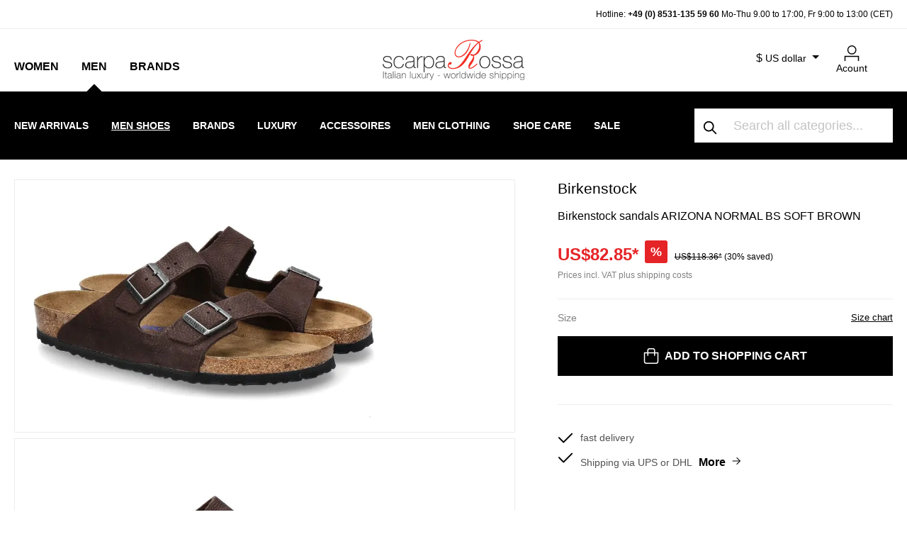

--- FILE ---
content_type: text/html; charset=UTF-8
request_url: https://www.scarparossa.com/birkenstock-sandalen-arizona-bs-soft-brown
body_size: 44102
content:

<!DOCTYPE html>

<html lang="en-GB"
      itemscope="itemscope"
      itemtype="https://schema.org/WebPage">

                            
    <head>
                                            <meta charset="utf-8">
            
            <script>
            let gtmIsTrackingProductClicks = Boolean(1), gtmContainerId = 'GTM-KPDWR4K', hasSWConsentSupport = Boolean(Number(1));
            window.wbmScriptIsSet = false;
        </script>
        <script type="text/javascript">
            window.dataLayer = window.dataLayer || [];
            window.dataLayer.push({"ecommerce":{"currencyCode":"USD","detail":{"actionField":{"list":"Brands"},"products":[{"category":"Brands","price":82.85,"brand":"Birkenstock","id":"2883 00034SP44","name":"Birkenstock sandals ARIZONA NORMAL BS SOFT BROWN","variant":44}]}},"google_tag_params":{"ecomm_prodid":"2883 00034SP44","ecomm_pagetype":"product"}});

                    </script>                <!-- WbmTagManagerEcomm Head Snippet Start -->
        <script id="wbmTagManger" type="text/javascript">
            function getCookie(name) {
                var cookieMatch = document.cookie.match(name + '=(.*?)(;|$)');
                return cookieMatch && decodeURI(cookieMatch[1]);
            }

            var gtmCookieSet = getCookie('wbm-tagmanager-enabled');
            
            var googleTag = function(w,d,s,l,i){w[l]=w[l]||[];w[l].push({'gtm.start':new Date().getTime(),event:'gtm.js'});var f=d.getElementsByTagName(s)[0],j=d.createElement(s),dl=l!='dataLayer'?'&l='+l:'';j.async=true;j.src='https://www.googletagmanager.com/gtm.js?id='+i+dl+'';f.parentNode.insertBefore(j,f);};
            

            if (hasSWConsentSupport && gtmCookieSet === null) {
                window.wbmGoogleTagmanagerId = gtmContainerId;
                window.wbmScriptIsSet = false;
                window.googleTag = googleTag;
            } else {
                window.wbmScriptIsSet = true;
                googleTag(window, document, 'script', 'dataLayer', gtmContainerId);
                googleTag = null;
            }
        </script><!-- WbmTagManagerEcomm Head Snippet End -->    
                 <meta name="viewport" content="width=device-width, initial-scale=1, maximum-scale=1, shrink-to-fit=no">

                            <meta name="author"
                      content=""/>
                <meta name="robots"
                      content="index,follow"/>
                <meta name="revisit-after"
                      content="15 days"/>
                <meta name="keywords"
                      content="men&#039;s shoes, sandals, brand, brands, Birkenstock, Birkenstock, house shoes"/>
                <meta name="description"
                      content="The ARIZONA has been Birkenstock&#039;s evergreen for over 40 years. Made of the finest brown nubuck leather, this model is very comfortable to wear."/>
            
                    <meta property="og:type"
          content="product"/>
    <meta property="og:site_name"
          content="Scarparossa"/>
    <meta property="og:url"
          content="https://www.scarparossa.com/birkenstock-sandals-arizona-normal-bs-soft-brown-44.html"/>
    <meta property="og:title"
          content="Birkenstock sandals ARIZONA NORMAL BS SOFT BROWN"/>

    <meta property="og:description"
          content="The ARIZONA has been Birkenstock&#039;s evergreen for over 40 years. Made of the finest brown nubuck leather, this model is very comfortable to wear."/>
    <meta property="og:image"
          content="https://www.scarparossa.com/media/c4/38/47/1719826369/birkenstock-arizona-soft-brown-1017443_288300034_1.jpg"/>

            <meta property="product:brand"
              content="Birkenstock"/>
    
            <meta property="product:price:amount"
          content="82.85"/>
    <meta property="product:price:currency"
          content="USD"/>
    <meta property="product:product_link"
          content="https://www.scarparossa.com/birkenstock-sandals-arizona-normal-bs-soft-brown-44.html"/>

    <meta name="twitter:card"
          content="product"/>
    <meta name="twitter:site"
          content="Scarparossa"/>
    <meta name="twitter:title"
          content="Birkenstock sandals ARIZONA NORMAL BS SOFT BROWN"/>
    <meta name="twitter:description"
          content="The ARIZONA has been Birkenstock&#039;s evergreen for over 40 years. Made of the finest brown nubuck leather, this model is very comfortable to wear."/>
    <meta name="twitter:image"
          content="https://www.scarparossa.com/media/c4/38/47/1719826369/birkenstock-arizona-soft-brown-1017443_288300034_1.jpg"/>


    

                            <meta itemprop="copyrightHolder"
                      content="Scarparossa"/>
                <meta itemprop="copyrightYear"
                      content=""/>
                <meta itemprop="isFamilyFriendly"
                      content="false"/>
                <meta itemprop="image"
                      content="https://www.scarparossa.com/media/ab/d4/9f/1611229049/logo.gif"/>
            
                                                
    
                <style>
            .is-tanmar-infinite-scrolling.is-ctl-navigation .pagination-nav, .is-tanmar-infinite-scrolling.is-ctl-search .pagination-nav{
                display: none;
            }
        </style>
    
                    <link rel="shortcut icon"
                  href="https://www.scarparossa.com/media/e6/b0/d6/1769316384/a7889c69-4298-4404-84b7-69cb533e2143.png">
        
                            
                            
                
                
    <link rel="canonical" href="https://www.scarparossa.com/birkenstock-sandalen-arizona-bs-soft-brown" />

                    <title itemprop="name">Birkenstock sandals ARIZONA NORMAL BS SOFT BROWN</title>
        
            <link rel="preload" href="/bundles/cityschuh/font/jost/jost-v14-latin-ext_latin-300.woff2" as="font" type="font/woff2" crossorigin>
    <link rel="preload" href="/bundles/cityschuh/font/jost/jost-v14-latin-ext_latin-regular.woff2" as="font" type="font/woff2" crossorigin>
    <link rel="preload" href="/bundles/cityschuh/font/jost/jost-v14-latin-ext_latin-500.woff2" as="font" type="font/woff2" crossorigin>
    <link rel="preload" href="/bundles/cityschuh/font/jost/jost-v14-latin-ext_latin-600.woff2" as="font" type="font/woff2" crossorigin>
    <link rel="preload" href="/bundles/cityschuh/font/jost/jost-v14-latin-ext_latin-700.woff2" as="font" type="font/woff2" crossorigin>
    <link rel="preload" href="/bundles/cityschuh/font/jost/jost-v14-latin-ext_latin-800.woff2" as="font" type="font/woff2" crossorigin>
                                                                      <link rel="stylesheet"
                      href="https://www.scarparossa.com/theme/a46b040bcaa51212cf9cccff9667cf62/css/all.css?1769316389587279">
                                    

      
                

                        <script>
        window.features = {"V6_5_0_0":false,"v6.5.0.0":false,"PERFORMANCE_TWEAKS":false,"performance.tweaks":false,"FEATURE_NEXT_1797":false,"feature.next.1797":false,"FEATURE_NEXT_16710":false,"feature.next.16710":false,"FEATURE_NEXT_13810":false,"feature.next.13810":false,"FEATURE_NEXT_13250":false,"feature.next.13250":false,"FEATURE_NEXT_17276":false,"feature.next.17276":false,"FEATURE_NEXT_16151":false,"feature.next.16151":false,"FEATURE_NEXT_16155":false,"feature.next.16155":false,"FEATURE_NEXT_19501":false,"feature.next.19501":false,"FEATURE_NEXT_15053":false,"feature.next.15053":false,"FEATURE_NEXT_18215":false,"feature.next.18215":false,"FEATURE_NEXT_15815":false,"feature.next.15815":false,"FEATURE_NEXT_14699":false,"feature.next.14699":false,"FEATURE_NEXT_15707":false,"feature.next.15707":false,"FEATURE_NEXT_14360":false,"feature.next.14360":false,"FEATURE_NEXT_15172":false,"feature.next.15172":false,"FEATURE_NEXT_14001":false,"feature.next.14001":false,"FEATURE_NEXT_7739":false,"feature.next.7739":false,"FEATURE_NEXT_16200":false,"feature.next.16200":false,"FEATURE_NEXT_13410":false,"feature.next.13410":false,"FEATURE_NEXT_15917":false,"feature.next.15917":false,"FEATURE_NEXT_15957":false,"feature.next.15957":false,"FEATURE_NEXT_13601":false,"feature.next.13601":false,"FEATURE_NEXT_16992":false,"feature.next.16992":false,"FEATURE_NEXT_7530":false,"feature.next.7530":false,"FEATURE_NEXT_16824":false,"feature.next.16824":false,"FEATURE_NEXT_16271":false,"feature.next.16271":false,"FEATURE_NEXT_15381":false,"feature.next.15381":false,"FEATURE_NEXT_17275":false,"feature.next.17275":false,"FEATURE_NEXT_17016":false,"feature.next.17016":false,"FEATURE_NEXT_16236":false,"feature.next.16236":false,"FEATURE_NEXT_16640":false,"feature.next.16640":false,"FEATURE_NEXT_17858":false,"feature.next.17858":false,"FEATURE_NEXT_6758":false,"feature.next.6758":false,"FEATURE_NEXT_19048":false,"feature.next.19048":false,"FEATURE_NEXT_19822":false,"feature.next.19822":false,"FEATURE_NEXT_18129":false,"feature.next.18129":false,"FEATURE_NEXT_19163":false,"feature.next.19163":false,"FEATURE_NEXT_18187":false,"feature.next.18187":false,"FEATURE_NEXT_17978":false,"feature.next.17978":false,"FEATURE_NEXT_11634":false,"feature.next.11634":false,"FEATURE_NEXT_21547":false,"feature.next.21547":false,"FEATURE_NEXT_22900":false,"feature.next.22900":false};
    </script>
        
                                                        
    
                
        	                    
            

	<link rel="preconnect" href="https://challenges.cloudflare.com" />
	<script src="https://challenges.cloudflare.com/turnstile/v0/api.js" async defer></script>

                
                                    <script>
                    window.useDefaultCookieConsent = true;
                </script>
                    
            </head>

    <body class="is-ctl-product is-act-index is-tanmar-infinite-scrolling ">

                                        <noscript>
                <iframe src="https://www.googletagmanager.com/ns.html?id=GTM-KPDWR4K"
                        height="0" width="0" style="display:none;visibility:hidden"></iframe>
            </noscript>
                            <noscript class="noscript-main">
                
    <div role="alert"
         class="alert alert-info alert-has-icon">
                                                        <span class="icon icon-info">
                        <svg xmlns="http://www.w3.org/2000/svg" xmlns:xlink="http://www.w3.org/1999/xlink" width="24" height="24" viewBox="0 0 24 24"><defs><path d="M12 7c.5523 0 1 .4477 1 1s-.4477 1-1 1-1-.4477-1-1 .4477-1 1-1zm1 9c0 .5523-.4477 1-1 1s-1-.4477-1-1v-5c0-.5523.4477-1 1-1s1 .4477 1 1v5zm11-4c0 6.6274-5.3726 12-12 12S0 18.6274 0 12 5.3726 0 12 0s12 5.3726 12 12zM12 2C6.4772 2 2 6.4772 2 12s4.4772 10 10 10 10-4.4772 10-10S17.5228 2 12 2z" id="icons-default-info" /></defs><use xlink:href="#icons-default-info" fill="#758CA3" fill-rule="evenodd" /></svg>
        </span>                                    
                    <div class="alert-content-container">
                                                    
                                    <div class="alert-content">
                                                    To be able to use the full range of Shopware 6, we recommend activating Javascript in your browser.
                                            </div>
                
                                                                </div>
            </div>
            </noscript>
        

                
    
                        
    <header class="header-main" data-flyout-menu="true">
        
            <script type="text/javascript">
                window.cityschuh_current_category = {};
                window.cityschuh_current_category.id = '46253da610c644ca906d4bb1c9a6a097';
                window.cityschuh_current_category.name = 'Men shoes';
                window.cityschuh_current_category.level = '3';
            </script>

                        <div class="search-holder d-sm-none">
            <div class="collapse" id="searchCollapse"></div>
        </div>
                    <div class="hotline-top-bar">
        <div class="container">
            <div class="row text-center text-md-right">
                <div class="col">
                    <p>Hotline: <a href="tel:+4985311355960">+49 (0) 8531-135 59 60</a> Mo-Thu 9.00 to 17:00, Fr 9:00 to 13:00 (CET)</p>
                </div>
            </div>
        </div>
    </div>
    
            <div class="header-wrapper">
            <div class="container">
                <div class="row">
                                            <div class="col-sm-4 col-lg-4 align-items-end d-flex">
                                <div class="main-navigation" data-default-category-id="">
                                        <nav class="nav main-navigation-menu"
                         itemscope="itemscope"
                         itemtype="http://schema.org/SiteNavigationElement">


                                                                                                                                                    
                                                                                                            <a class="nav-link main-navigation-link"
                                           href="https://www.scarparossa.com/Women/"
                                           itemprop="url"
                                                                                            data-flyout-menu-trigger="f35d5f82706b423cbe8e8eef43d5521b"
                                                                                       title="Women">
                                                <span itemprop="name">Women</span>
                                        </a>
                                                                                                                                                                                                
                                                                                                            <a class="nav-link main-navigation-link is-open"
                                           href="https://www.scarparossa.com/Men/"
                                           itemprop="url"
                                                                                            data-flyout-menu-trigger="06fc331500994e97ba8b186d980515ea"
                                                                                       title="Men">
                                                <span itemprop="name">Men</span>
                                        </a>
                                                                                                                                                                                                
                                                                                                            <a class="nav-link main-navigation-link"
                                           href="https://www.scarparossa.com/Brands/"
                                           itemprop="url"
                                                                                            data-flyout-menu-trigger="17ab3cafd22742f593a30d079884c69b"
                                                                                       title="Brands">
                                                <span itemprop="name">Brands</span>
                                        </a>
                                                                                                                                            </nav>
                            </div>
                        </div>
                    
                                            <div class="col-sm-4 col-lg-4 d-none d-sm-flex flex-wrap align-items-end justify-content-center">
                                <div class="header-logo-main">
                    <a class="header-logo-main-link"
               href="/"
               title="Go to homepage">
                                    <picture>
                                                                            
                                                                            
                                                                                    <source srcset="https://www.scarparossa.com/media/ab/d4/9f/1611229049/logo.gif"
                                        alt="Go to homepage"
                                        class="img-fluid header-logo-main-img"
                                        type="image/webp"
                                />
                                <img src="https://www.scarparossa.com/media/ab/d4/9f/1611229049/logo.gif"
                                     alt="Go to homepage"
                                     class="img-fluid header-logo-main-img"/>
                                                                        </picture>
                            </a>
            </div>
                        </div>
                    
                                            <div class="col-sm-4 col-lg-4 order-1 col-sm-auto order-sm-2 header-actions-col pl-0 pr-0 pl-sm-4 pr-sm-4">
                                                                            
            <div class="d-sm-none currency-mobile">
            <div class="top-bar-currency">
                            <form method="post"
                      action="/checkout/configure"
                      class="currency-form"
                      data-form-auto-submit="true">

                                            <input type="hidden" name="_csrf_token" value="47.AUebsDmCVucvJZvRn3f9s16cNXfU_1jM6eh5RtbN_SU.RRPZglDHZ94WQ92C-wHP0Rj5WQODhSGZk4dPIKakr3RFLOLzUvE1vxhk8A">
                    
                                            <div class="currencies-menu dropdown">
                                                            <button class="btn dropdown-toggle top-bar-nav-btn"
                                        type="button"
                                        id="currenciesDropdown-top-bar"
                                        data-toggle="dropdown"
                                        aria-haspopup="true"
                                        aria-expanded="false">
                                                                            $
                                        <span>US dollar</span>
                                                                    </button>
                            
                                                            <div class="top-bar-list dropdown-menu dropdown-menu-right"
                                     aria-labelledby="currenciesDropdown-top-bar">
                                                                                                                        <div class="top-bar-list-item dropdown-item item-checked"
                                                 title="USD">
                                                                                                    <label class="top-bar-list-label"
                                                           for="top-bar-3906d20d4f1f41de9fae8f70a62ae87a">
                                                                                                                    <input class="top-bar-list-radio"
                                                                   id="top-bar-3906d20d4f1f41de9fae8f70a62ae87a"
                                                                   value="3906d20d4f1f41de9fae8f70a62ae87a"
                                                                   name="currencyId"
                                                                   type="radio"
                                                                     checked>
                                                            $ USD
                                                                                                            </label>
                                                                                            </div>
                                                                                                                                                                <div class="top-bar-list-item dropdown-item"
                                                 title="EUR">
                                                                                                    <label class="top-bar-list-label"
                                                           for="top-bar-b7d2554b0ce847cd82f3ac9bd1c0dfca">
                                                                                                                    <input class="top-bar-list-radio"
                                                                   id="top-bar-b7d2554b0ce847cd82f3ac9bd1c0dfca"
                                                                   value="b7d2554b0ce847cd82f3ac9bd1c0dfca"
                                                                   name="currencyId"
                                                                   type="radio"
                                                                    >
                                                            € EUR
                                                                                                            </label>
                                                                                            </div>
                                                                                                                                                                <div class="top-bar-list-item dropdown-item"
                                                 title="CAD">
                                                                                                    <label class="top-bar-list-label"
                                                           for="top-bar-ba17ec4c290a456db3f1b03908e59cec">
                                                                                                                    <input class="top-bar-list-radio"
                                                                   id="top-bar-ba17ec4c290a456db3f1b03908e59cec"
                                                                   value="ba17ec4c290a456db3f1b03908e59cec"
                                                                   name="currencyId"
                                                                   type="radio"
                                                                    >
                                                            $ CAD
                                                                                                            </label>
                                                                                            </div>
                                                                                                                                                                <div class="top-bar-list-item dropdown-item"
                                                 title="AUD">
                                                                                                    <label class="top-bar-list-label"
                                                           for="top-bar-cd430afcf2c64134adc9e3382cd20e07">
                                                                                                                    <input class="top-bar-list-radio"
                                                                   id="top-bar-cd430afcf2c64134adc9e3382cd20e07"
                                                                   value="cd430afcf2c64134adc9e3382cd20e07"
                                                                   name="currencyId"
                                                                   type="radio"
                                                                    >
                                                            AU$ AUD
                                                                                                            </label>
                                                                                            </div>
                                                                                                                                                                <div class="top-bar-list-item dropdown-item"
                                                 title="GBP">
                                                                                                    <label class="top-bar-list-label"
                                                           for="top-bar-ff7b0f1b37fe4c3c93b8e6f8fcad624f">
                                                                                                                    <input class="top-bar-list-radio"
                                                                   id="top-bar-ff7b0f1b37fe4c3c93b8e6f8fcad624f"
                                                                   value="ff7b0f1b37fe4c3c93b8e6f8fcad624f"
                                                                   name="currencyId"
                                                                   type="radio"
                                                                    >
                                                            £ GBP
                                                                                                            </label>
                                                                                            </div>
                                                                                                            </div>
                            
                                                            <input name="redirectTo"
                                       type="hidden"
                                       value="frontend.detail.page"/>

                                                                    <input name="redirectParameters[productId]"
                                           type="hidden"
                                           value="4403c02d4a4b45bca4204015a75e8280">
                                                                                    </div>
                                    </form>
                    </div>
        </div>
                                                            <div class="mobile-header-wrapper row no-gutters justify-content-between justify-content-sm-end flex-nowrap flex-sm-wrap">
                                                                    <div class="col-auto d-sm-none menu-trigger">
                                        <div class="menu-button">
                                                                                            <button class="btn nav-main-toggle-btn header-actions-btn"
                                                        type="button"
                                                        data-offcanvas-menu="true"
                                                        aria-label="Menu">
                                                                                                            <span class="icon icon-menu-mobile icon-xl">
                        <svg xmlns="http://www.w3.org/2000/svg" width="32" height="32" viewBox="0 0 32 32">
    <defs>
        <style>.a{fill:none;}.b{font-size:10px;font-family:Jost-Medium, Jost;font-weight:500;}</style>
    </defs>
    <rect class="a" width="32" height="32"/>
    <g transform="translate(-667 -482.713)">
        <rect class="a" width="32" height="32" transform="translate(667 482.713)"/>
    </g>
    <rect width="20" height="1.5" transform="translate(6 6)"/>
    <rect width="10" height="1.5" transform="translate(6 11)"/>
    <text class="b" transform="translate(16 27)">
        <tspan x="-14.255" y="0">MENU</tspan>
    </text>
</svg>
        </span>                                                                                                    </button>
                                                                                    </div>
                                    </div>
                                
                                                                    <div class="col-auto d-sm-none">
                                        <div class="search-toggle">
                                            <button class="btn header-actions-btn search-toggle-btn js-search-toggle-btn collapsed"
                                                    type="button"
                                                    data-toggle="collapse"
                                                    data-target="#searchCollapse"
                                                    aria-expanded="false"
                                                    aria-controls="searchCollapse"
                                                    aria-label="Search">
                                                <span class="icon icon-search">
                        <svg xmlns="http://www.w3.org/2000/svg" xmlns:xlink="http://www.w3.org/1999/xlink" width="24" height="24" viewBox="0 0 24 24"><defs><path d="M10.0944 16.3199 4.707 21.707c-.3905.3905-1.0237.3905-1.4142 0-.3905-.3905-.3905-1.0237 0-1.4142L8.68 14.9056C7.6271 13.551 7 11.8487 7 10c0-4.4183 3.5817-8 8-8s8 3.5817 8 8-3.5817 8-8 8c-1.8487 0-3.551-.627-4.9056-1.6801zM15 16c3.3137 0 6-2.6863 6-6s-2.6863-6-6-6-6 2.6863-6 6 2.6863 6 6 6z" id="icons-default-search" /></defs><use xlink:href="#icons-default-search" fill="#758CA3" fill-rule="evenodd" /></svg>
        </span>                                            </button>
                                        </div>
                                    </div>
                                
                                                                    <div class="col-auto d-sm-none mobile-logo">
                                            <div class="header-logo-main">
                    <a class="header-logo-main-link"
               href="/"
               title="Go to homepage">
                                    <picture>
                                                                            
                                                                            
                                                                                    <source srcset="https://www.scarparossa.com/media/ab/d4/9f/1611229049/logo.gif"
                                        alt="Go to homepage"
                                        class="img-fluid header-logo-main-img"
                                        type="image/webp"
                                />
                                <img src="https://www.scarparossa.com/media/ab/d4/9f/1611229049/logo.gif"
                                     alt="Go to homepage"
                                     class="img-fluid header-logo-main-img"/>
                                                                        </picture>
                            </a>
            </div>
                                    </div>
                                
                                                                                    
    <div class="col-auto d-none d-sm-flex">
        <div class="top-bar-nav-item top-bar-currency">
                            <form method="post"
                      action="/checkout/configure"
                      class="currency-form"
                      data-form-auto-submit="true">

                                            <input type="hidden" name="_csrf_token" value="47.AUebsDmCVucvJZvRn3f9s16cNXfU_1jM6eh5RtbN_SU.RRPZglDHZ94WQ92C-wHP0Rj5WQODhSGZk4dPIKakr3RFLOLzUvE1vxhk8A">
                    
                                            <div class="currencies-menu dropdown">
                                                            <button class="btn dropdown-toggle top-bar-nav-btn"
                                        type="button"
                                        id="currenciesDropdown-top-bar"
                                        data-toggle="dropdown"
                                        aria-haspopup="true"
                                        aria-expanded="false">
                                                                            $
                                        <span class="top-bar-nav-text">US dollar</span>
                                                                    </button>
                            
                                                            <div class="top-bar-list dropdown-menu dropdown-menu-right"
                                     aria-labelledby="currenciesDropdown-top-bar">
                                                                                                                        <div class="top-bar-list-item dropdown-item item-checked"
                                                 title="USD">
                                                                                                    <label class="top-bar-list-label"
                                                           for="top-bar-3906d20d4f1f41de9fae8f70a62ae87a">
                                                                                                                    <input class="top-bar-list-radio"
                                                                   id="top-bar-3906d20d4f1f41de9fae8f70a62ae87a"
                                                                   value="3906d20d4f1f41de9fae8f70a62ae87a"
                                                                   name="currencyId"
                                                                   type="radio"
                                                                     checked>
                                                            $ USD
                                                                                                            </label>
                                                                                            </div>
                                                                                                                                                                <div class="top-bar-list-item dropdown-item"
                                                 title="EUR">
                                                                                                    <label class="top-bar-list-label"
                                                           for="top-bar-b7d2554b0ce847cd82f3ac9bd1c0dfca">
                                                                                                                    <input class="top-bar-list-radio"
                                                                   id="top-bar-b7d2554b0ce847cd82f3ac9bd1c0dfca"
                                                                   value="b7d2554b0ce847cd82f3ac9bd1c0dfca"
                                                                   name="currencyId"
                                                                   type="radio"
                                                                    >
                                                            € EUR
                                                                                                            </label>
                                                                                            </div>
                                                                                                                                                                <div class="top-bar-list-item dropdown-item"
                                                 title="CAD">
                                                                                                    <label class="top-bar-list-label"
                                                           for="top-bar-ba17ec4c290a456db3f1b03908e59cec">
                                                                                                                    <input class="top-bar-list-radio"
                                                                   id="top-bar-ba17ec4c290a456db3f1b03908e59cec"
                                                                   value="ba17ec4c290a456db3f1b03908e59cec"
                                                                   name="currencyId"
                                                                   type="radio"
                                                                    >
                                                            $ CAD
                                                                                                            </label>
                                                                                            </div>
                                                                                                                                                                <div class="top-bar-list-item dropdown-item"
                                                 title="AUD">
                                                                                                    <label class="top-bar-list-label"
                                                           for="top-bar-cd430afcf2c64134adc9e3382cd20e07">
                                                                                                                    <input class="top-bar-list-radio"
                                                                   id="top-bar-cd430afcf2c64134adc9e3382cd20e07"
                                                                   value="cd430afcf2c64134adc9e3382cd20e07"
                                                                   name="currencyId"
                                                                   type="radio"
                                                                    >
                                                            AU$ AUD
                                                                                                            </label>
                                                                                            </div>
                                                                                                                                                                <div class="top-bar-list-item dropdown-item"
                                                 title="GBP">
                                                                                                    <label class="top-bar-list-label"
                                                           for="top-bar-ff7b0f1b37fe4c3c93b8e6f8fcad624f">
                                                                                                                    <input class="top-bar-list-radio"
                                                                   id="top-bar-ff7b0f1b37fe4c3c93b8e6f8fcad624f"
                                                                   value="ff7b0f1b37fe4c3c93b8e6f8fcad624f"
                                                                   name="currencyId"
                                                                   type="radio"
                                                                    >
                                                            £ GBP
                                                                                                            </label>
                                                                                            </div>
                                                                                                            </div>
                            
                                                            <input name="redirectTo"
                                       type="hidden"
                                       value="frontend.detail.page"/>

                                                                    <input name="redirectParameters[productId]"
                                           type="hidden"
                                           value="4403c02d4a4b45bca4204015a75e8280">
                                                                                    </div>
                                    </form>
                    </div>
</div>
                                    
                                                                    <div class="col-auto">
                                        <div class="account-menu">
                                                <div class="dropdown">
                    <button class="btn account-menu-btn header-actions-btn"
                    type="button"
                    id="accountWidget"
                    data-offcanvas-account-menu="true"
                    data-toggle="dropdown"
                    aria-haspopup="true"
                    aria-expanded="false"
                    aria-label="My account">
                <span class="icon icon-avatar">
                        <svg id="icons_my_account_my_account_black" data-name="icons/my_account/my_account_black" xmlns="http://www.w3.org/2000/svg" width="21.546" height="23.19" viewBox="0 0 21.546 23.19">
  <g id="Group_28" data-name="Group 28" transform="translate(-672.477 -487.123)">
    <g id="Group_27" data-name="Group 27">
      <g id="Group_25" data-name="Group 25">
        <path id="Path_36" data-name="Path 36" d="M694.023,510.313h-1.5v-6.068H673.977v6.068h-1.5v-7.568h21.546Z"/>
      </g>
      <g id="Group_26" data-name="Group 26">
        <path id="Path_37" data-name="Path 37" d="M683.455,500.623a6.75,6.75,0,1,1,6.75-6.75A6.757,6.757,0,0,1,683.455,500.623Zm0-12a5.25,5.25,0,1,0,5.25,5.25A5.256,5.256,0,0,0,683.455,488.623Z"/>
      </g>
    </g>
  </g>
</svg>

        </span>                <span class="text">Acount</span>
            </button>
        
                    <div class="dropdown-menu dropdown-menu-right account-menu-dropdown js-account-menu-dropdown"
                 aria-labelledby="accountWidget">
                

        
                    <button class="btn btn-block offcanvas-close js-offcanvas-close sticky-top">
                    <span class="icon icon-x icon-sm">
                        <svg xmlns="http://www.w3.org/2000/svg" xmlns:xlink="http://www.w3.org/1999/xlink" width="24" height="24" viewBox="0 0 24 24"><defs><path d="m10.5858 12-7.293-7.2929c-.3904-.3905-.3904-1.0237 0-1.4142.3906-.3905 1.0238-.3905 1.4143 0L12 10.5858l7.2929-7.293c.3905-.3904 1.0237-.3904 1.4142 0 .3905.3906.3905 1.0238 0 1.4143L13.4142 12l7.293 7.2929c.3904.3905.3904 1.0237 0 1.4142-.3906.3905-1.0238.3905-1.4143 0L12 13.4142l-7.2929 7.293c-.3905.3904-1.0237.3904-1.4142 0-.3905-.3906-.3905-1.0238 0-1.4143L10.5858 12z" id="icons-default-x" /></defs><use xlink:href="#icons-default-x" fill="#758CA3" fill-rule="evenodd" /></svg>
        </span>        
                    Close menu
            </button>

    
                    <div class="offcanvas-content-container">
                <div class="account-menu">
                                    <div class="dropdown-header account-menu-header">
                    My account
                </div>
                    
                                    <div class="account-menu-login">
                    <a href="/account/login"
                       title="Login"
                       class="btn btn-primary account-menu-login-button">
                        Login
                    </a>

                    <div class="account-menu-register">
                        or <a href="/account/login"
                                                            title="sign up">sign up</a>
                    </div>
                </div>
                    
                    <div class="account-menu-links">
                    <div class="header-account-menu">
        <div class="card account-menu-inner">
                                        
                                                <div class="list-group list-group-flush account-aside-list-group">
                        
                                                                    <a href="/account"
                                   title="Overview"
                                   class="list-group-item list-group-item-action account-aside-item">
                                    Overview
                                </a>
                            
                                                            <a href="/account/profile"
                                   title="Your profile"
                                   class="list-group-item list-group-item-action account-aside-item">
                                    Your profile
                                </a>
                            
                                                            <a href="/account/address"
                                   title="Addresses"
                                   class="list-group-item list-group-item-action account-aside-item">
                                    Addresses
                                </a>
                            
                                                            <a href="/account/payment"
                                   title="Payment methods"
                                   class="list-group-item list-group-item-action account-aside-item">
                                    Payment methods
                                </a>
                            
                                                            <a href="/account/order"
                                   title="Orders"
                                   class="list-group-item list-group-item-action account-aside-item">
                                    Orders
                                </a>
                                                    
    
                 <a href="/account/data"
        title="Data Request"
        class="list-group-item list-group-item-action account-aside-item">
        Data Request
        </a>
        

    
                    </div>
                            
                                                </div>
    </div>
            </div>
            </div>
        </div>
                </div>
            </div>
                                        </div>
                                    </div>
                                
                                                                    <div class="col-auto d-none">
                                        <div class="wishlist-item">
                                                
            <span class="header-wishlist-icon">
            <span class="icon icon-heart">
                        <svg xmlns="http://www.w3.org/2000/svg" xmlns:xlink="http://www.w3.org/1999/xlink" width="24" height="24" viewBox="0 0 24 24"><defs><path d="M20.0139 12.2998c1.8224-1.8224 1.8224-4.7772 0-6.5996-1.8225-1.8225-4.7772-1.8225-6.5997 0L12 7.1144l-1.4142-1.4142c-1.8225-1.8225-4.7772-1.8225-6.5997 0-1.8224 1.8224-1.8224 4.7772 0 6.5996l7.519 7.519a.7.7 0 0 0 .9899 0l7.5189-7.519zm1.4142 1.4142-7.519 7.519c-1.0543 1.0544-2.7639 1.0544-3.8183 0L2.572 13.714c-2.6035-2.6035-2.6035-6.8245 0-9.428 2.6035-2.6035 6.8246-2.6035 9.4281 0 2.6035-2.6035 6.8246-2.6035 9.428 0 2.6036 2.6035 2.6036 6.8245 0 9.428z" id="icons-default-heart" /></defs><use xlink:href="#icons-default-heart" fill="#758CA3" fill-rule="evenodd" /></svg>
        </span>        </span>
    
        
    
    <span class="badge badge-primary header-wishlist-badge"
          id="wishlist-basket"
          data-wishlist-storage="true"
          data-wishlist-storage-options="{&quot;listPath&quot;:&quot;\/wishlist\/list&quot;,&quot;mergePath&quot;:&quot;\/wishlist\/merge&quot;,&quot;tokenMergePath&quot;:&quot;3d9e.w75OCJg5NyAvgJbyvk5pYTFd1GVi84OemEr-qssH7-o.ldgNSqxjUHRe79i6iDwhUmUE5T8EwdfUz3yQ47pCvaSZzRc5tXxEaUmy_Q&quot;,&quot;pageletPath&quot;:&quot;\/wishlist\/merge\/pagelet&quot;,&quot;tokenPageletPath&quot;:&quot;3f98bb93f322cbc9f59a7ab0.18qKIaGMuYsCniTGWMamXFTYxj9Gm7K8GXttbzaRqBA.jaLYFum41sJlrkHyLpzPFWG88FwLytmIS0gPBEf-_UOQoNVY5-T43jbbFA&quot;}"
          data-wishlist-widget="true"
          data-wishlist-widget-options="{&quot;showCounter&quot;:true}"
    ></span>
                                        </div>
                                    </div>
                                
                                                                    <div class="col-auto">
                                        <div class="header-cart">
                                            <a class="btn header-cart-btn header-actions-btn"
                                               href="/checkout/cart"
                                               data-cart-widget="true"
                                               title="Shopping cart"
                                               aria-label="Shopping cart">
                                                    <span class="header-cart-icon">
        <span class="icon icon-bag">
                        <svg id="icons_cart_cart_black" data-name="icons/cart/cart_black" xmlns="http://www.w3.org/2000/svg" width="20.524" height="22.081" viewBox="0 0 20.524 22.081">
  <g id="Group_33" data-name="Group 33" transform="translate(-746.738 -487.672)">
    <g id="Group_32" data-name="Group 32">
      <g id="Group_30" data-name="Group 30">
        <path id="Path_38" data-name="Path 38" d="M763.828,509.753H750.172a3.437,3.437,0,0,1-3.434-3.432V493.366h20.524v12.955A3.437,3.437,0,0,1,763.828,509.753Zm-15.59-14.887v11.455a1.935,1.935,0,0,0,1.934,1.932h13.656a1.935,1.935,0,0,0,1.934-1.932V494.866Z"/>
      </g>
      <g id="Group_31" data-name="Group 31">
        <path id="Path_39" data-name="Path 39" d="M762.522,498.394h-1.5v-7.6a1.625,1.625,0,0,0-1.622-1.623h-4.8a1.625,1.625,0,0,0-1.622,1.623v7.6h-1.5v-7.6a3.126,3.126,0,0,1,3.122-3.123h4.8a3.126,3.126,0,0,1,3.122,3.123Z"/>
      </g>
    </g>
  </g>
</svg>

        </span>    </span>

    <span class="text">Cart </span>

    
                                                </a>
                                        </div>
                                    </div>
                                                            </div>
                        </div>
                                    </div>
            </div>
        </div>
    
            <div class="navigation-wrapper">
            <div class="container">
                <div class="row">
                                            <div class="nav-inner-wrapper col-sm-8 col-lg-9">
                                                                            <div class="nav-main">
                                                                                <div class="main-navigation-sub">
                                                                                                                                                                                                                                

                                                <div class="navigation-flyouts-custom">
                                                                                                                                                                        <div class="navigation-flyout-custom "
                                                 data-flyout-menu-id="f35d5f82706b423cbe8e8eef43d5521b" data-menu-name="women">
                                                                                                    
                                        <div class="navigation-inline-content">
                                    <div class="navigation-inline-categories">
                                                        
                                    
    <div class="mow navigation-flyout-categories is-level-0">
                                            
                                            <div class="inline-lvl-2  ">
                                                                        <a class="nav-item nav-link navigation-flyout-link is-level-0 "
                               href="https://www.scarparossa.com/women-s-shoes/featured"
                               itemprop="url"
                               data-item-id="15dcd11c4b1445f19d2bd896db3a7aa5"
                                                                            data-flyout-gbmenu-trigger="15dcd11c4b1445f19d2bd896db3a7aa5"
                                                                   title="New Arrivals">
                                <span itemprop="name">New Arrivals</span>
                            </a>
                                            
                                                                            
                        
    <div class="navigation-flyout-categories is-level-1">
            </div>
                                                            </div>
                                                        
                                                                                <div class="inline-lvl-2   has-sub ">
                                                                        <a class="nav-item nav-link navigation-flyout-link is-level-0 "
                               href="https://www.scarparossa.com/women-s-shoes"
                               itemprop="url"
                               data-item-id="831889ea3e1e40688ab2867cc01095e5"
                                                                            data-flyout-gbmenu-trigger="831889ea3e1e40688ab2867cc01095e5"
                                                                   title="Shoes">
                                <span itemprop="name">Shoes</span>
                            </a>
                                            
                                                                            
                        
    <div class="navigation-flyout-categories is-level-1">
                                            
                                            <div class="inline-lvl-3  ">
                                                                        <a class="nav-item nav-link navigation-flyout-link is-level-1 "
                               href="https://www.scarparossa.com/women-s-shoes/sneakers"
                               itemprop="url"
                               data-item-id="b7b68e64b2fb424c82e92a448e592249"
                                                                   title="Sneakers">
                                <span itemprop="name">Sneakers</span>
                            </a>
                                            
                                                                            
                        
    <div class="navigation-flyout-categories is-level-2">
            </div>
                                                            </div>
                                                        
                                            <div class="inline-lvl-3  ">
                                                                        <a class="nav-item nav-link navigation-flyout-link is-level-1 "
                               href="https://www.scarparossa.com/women-s-shoes/ballet-flats"
                               itemprop="url"
                               data-item-id="e06b9475e4dc448fa067d4b0e7bc1c4b"
                                                                   title="Ballet flats">
                                <span itemprop="name">Ballet flats</span>
                            </a>
                                            
                                                                            
                        
    <div class="navigation-flyout-categories is-level-2">
            </div>
                                                            </div>
                                                        
                                            <div class="inline-lvl-3  ">
                                                                        <a class="nav-item nav-link navigation-flyout-link is-level-1 "
                               href="https://www.scarparossa.com/women-s-shoes/pumps"
                               itemprop="url"
                               data-item-id="51130f49054d434383ac1ea52d16ba5f"
                                                                   title="Pumps">
                                <span itemprop="name">Pumps</span>
                            </a>
                                            
                                                                            
                        
    <div class="navigation-flyout-categories is-level-2">
            </div>
                                                            </div>
                                                        
                                            <div class="inline-lvl-3  ">
                                                                        <a class="nav-item nav-link navigation-flyout-link is-level-1 "
                               href="https://www.scarparossa.com/women-s-shoes/flats"
                               itemprop="url"
                               data-item-id="7b9fd012334b4fa9b914a9e88218701d"
                                                                   title="Flats">
                                <span itemprop="name">Flats</span>
                            </a>
                                            
                                                                            
                        
    <div class="navigation-flyout-categories is-level-2">
            </div>
                                                            </div>
                                                        
                                            <div class="inline-lvl-3  ">
                                                                        <a class="nav-item nav-link navigation-flyout-link is-level-1 "
                               href="https://www.scarparossa.com/women-s-shoes/mules"
                               itemprop="url"
                               data-item-id="4b4bf812556542d298aa8baab6a72e08"
                                                                   title="Mules">
                                <span itemprop="name">Mules</span>
                            </a>
                                            
                                                                            
                        
    <div class="navigation-flyout-categories is-level-2">
            </div>
                                                            </div>
                                                        
                                            <div class="inline-lvl-3  ">
                                                                        <a class="nav-item nav-link navigation-flyout-link is-level-1 "
                               href="https://www.scarparossa.com/women-s-shoes/sandals"
                               itemprop="url"
                               data-item-id="c004c064a1de4eda8407b7968a2d7ea4"
                                                                   title="Sandals">
                                <span itemprop="name">Sandals</span>
                            </a>
                                            
                                                                            
                        
    <div class="navigation-flyout-categories is-level-2">
            </div>
                                                            </div>
                                                        
                                            <div class="inline-lvl-3  ">
                                                                        <a class="nav-item nav-link navigation-flyout-link is-level-1 "
                               href="https://www.scarparossa.com/women-s-shoes/loafers"
                               itemprop="url"
                               data-item-id="0bec088ea5d54c1594dfd89aead3c56e"
                                                                   title="Trotteurs">
                                <span itemprop="name">Trotteurs</span>
                            </a>
                                            
                                                                            
                        
    <div class="navigation-flyout-categories is-level-2">
            </div>
                                                            </div>
                                                        
                                            <div class="inline-lvl-3  ">
                                                                        <a class="nav-item nav-link navigation-flyout-link is-level-1 "
                               href="https://www.scarparossa.com/women-s-shoes/espadrilles"
                               itemprop="url"
                               data-item-id="ce3ec6a1f8974093a1b128b4f5989f76"
                                                                   title="Espadrilles">
                                <span itemprop="name">Espadrilles</span>
                            </a>
                                            
                                                                            
                        
    <div class="navigation-flyout-categories is-level-2">
            </div>
                                                            </div>
                                                        
                                            <div class="inline-lvl-3  ">
                                                                        <a class="nav-item nav-link navigation-flyout-link is-level-1 "
                               href="https://www.scarparossa.com/women-s-shoes/house-slippers"
                               itemprop="url"
                               data-item-id="ce2d5c5d4a724e88a0a5fc20cc68e345"
                                                                   title="House slippers">
                                <span itemprop="name">House slippers</span>
                            </a>
                                            
                                                                            
                        
    <div class="navigation-flyout-categories is-level-2">
            </div>
                                                            </div>
                                                        
                                            <div class="inline-lvl-3  ">
                                                                        <a class="nav-item nav-link navigation-flyout-link is-level-1 "
                               href="https://www.scarparossa.com/women-s-shoes/lace-up"
                               itemprop="url"
                               data-item-id="c9cdcd75455e4bc892265679a75920c0"
                                                                   title="Lace-up">
                                <span itemprop="name">Lace-up</span>
                            </a>
                                            
                                                                            
                        
    <div class="navigation-flyout-categories is-level-2">
            </div>
                                                            </div>
                                                        
                                            <div class="inline-lvl-3  ">
                                                                        <a class="nav-item nav-link navigation-flyout-link is-level-1 "
                               href="https://www.scarparossa.com/women-s-shoes/moccasins"
                               itemprop="url"
                               data-item-id="7a70d645b60e42d4a7bcfe3aa7ae1a7e"
                                                                   title="Moccasins">
                                <span itemprop="name">Moccasins</span>
                            </a>
                                            
                                                                            
                        
    <div class="navigation-flyout-categories is-level-2">
            </div>
                                                            </div>
                                                        
                                            <div class="inline-lvl-3  ">
                                                                        <a class="nav-item nav-link navigation-flyout-link is-level-1 "
                               href="https://www.scarparossa.com/women-s-shoes/peeptoes"
                               itemprop="url"
                               data-item-id="48223048d06940cf87cb785937df2209"
                                                                   title="Peeptoes">
                                <span itemprop="name">Peeptoes</span>
                            </a>
                                            
                                                                            
                        
    <div class="navigation-flyout-categories is-level-2">
            </div>
                                                            </div>
                                                        
                                            <div class="inline-lvl-3  ">
                                                                        <a class="nav-item nav-link navigation-flyout-link is-level-1 "
                               href="https://www.scarparossa.com/women-s-shoes/traditional-brogues"
                               itemprop="url"
                               data-item-id="03af2c4e0d654df8a9158f611fbd83ed"
                                                                   title="Traditional brogues">
                                <span itemprop="name">Traditional brogues</span>
                            </a>
                                            
                                                                            
                        
    <div class="navigation-flyout-categories is-level-2">
            </div>
                                                            </div>
                                                        
                                            <div class="inline-lvl-3  ">
                                                                        <a class="nav-item nav-link navigation-flyout-link is-level-1 "
                               href="https://www.scarparossa.com/women-s-shoes/ankle-boots"
                               itemprop="url"
                               data-item-id="d7ce6287d3ae45d9a17eb9506429ce86"
                                                                   title="Ankle boots">
                                <span itemprop="name">Ankle boots</span>
                            </a>
                                            
                                                                            
                        
    <div class="navigation-flyout-categories is-level-2">
            </div>
                                                            </div>
                                                        
                                            <div class="inline-lvl-3  ">
                                                                        <a class="nav-item nav-link navigation-flyout-link is-level-1 "
                               href="https://www.scarparossa.com/women-s-shoes/wedges"
                               itemprop="url"
                               data-item-id="18d3d5edb16b46db8c9d5891e219c1e6"
                                                                   title="Wedges">
                                <span itemprop="name">Wedges</span>
                            </a>
                                            
                                                                            
                        
    <div class="navigation-flyout-categories is-level-2">
            </div>
                                                            </div>
                                                        
                                            <div class="inline-lvl-3  ">
                                                                        <a class="nav-item nav-link navigation-flyout-link is-level-1 "
                               href="https://www.scarparossa.com/women-s-shoes/fur-boots"
                               itemprop="url"
                               data-item-id="0b87c543e98d4091b71de00675a93586"
                                                                   title="Fur boots">
                                <span itemprop="name">Fur boots</span>
                            </a>
                                            
                                                                            
                        
    <div class="navigation-flyout-categories is-level-2">
            </div>
                                                            </div>
                                                        
                                            <div class="inline-lvl-3  ">
                                                                        <a class="nav-item nav-link navigation-flyout-link is-level-1 "
                               href="https://www.scarparossa.com/women-s-shoes/boots"
                               itemprop="url"
                               data-item-id="c9bdc56453674659b9d2588ac4a75bb3"
                                                                   title="Boots">
                                <span itemprop="name">Boots</span>
                            </a>
                                            
                                                                            
                        
    <div class="navigation-flyout-categories is-level-2">
            </div>
                                                            </div>
                                                        
                                            <div class="inline-lvl-3  ">
                                                                        <a class="nav-item nav-link navigation-flyout-link is-level-1 "
                               href="https://www.scarparossa.com/women-s-shoes/warm-lining"
                               itemprop="url"
                               data-item-id="e50c410fd8274e3e8a4b0869221031c3"
                                                                   title="Warm lining">
                                <span itemprop="name">Warm lining</span>
                            </a>
                                            
                                                                            
                        
    <div class="navigation-flyout-categories is-level-2">
            </div>
                                                            </div>
                                                        
                                            <div class="inline-lvl-3  ">
                                                                        <a class="nav-item nav-link navigation-flyout-link is-level-1 "
                               href="https://www.scarparossa.com/women-s-shoes/booties"
                               itemprop="url"
                               data-item-id="19d136c5a27e41efa906c35b0d64420b"
                                                                   title="Booties">
                                <span itemprop="name">Booties</span>
                            </a>
                                            
                                                                            
                        
    <div class="navigation-flyout-categories is-level-2">
            </div>
                                                            </div>
                                                        
                                            <div class="inline-lvl-3  ">
                                                                        <a class="nav-item nav-link navigation-flyout-link is-level-1 "
                               href="https://www.scarparossa.com/women-s-shoes/golfshoes"
                               itemprop="url"
                               data-item-id="c0a08813a6a4487290ba42779af78e2d"
                                                                   title="Golf shoes">
                                <span itemprop="name">Golf shoes</span>
                            </a>
                                            
                                                                            
                        
    <div class="navigation-flyout-categories is-level-2">
            </div>
                                                            </div>
                                                        
                                            <div class="inline-lvl-3  ">
                                                                        <a class="nav-item nav-link navigation-flyout-link is-level-1 "
                               href="https://www.scarparossa.com/women-s-shoes/platformshoes"
                               itemprop="url"
                               data-item-id="68286978c1904071afc7a3ea2123e826"
                                                                   title="Platform shoes">
                                <span itemprop="name">Platform shoes</span>
                            </a>
                                            
                                                                            
                        
    <div class="navigation-flyout-categories is-level-2">
            </div>
                                                            </div>
                        </div>
                                                            </div>
                                                        
                                            <div class="inline-lvl-2  ">
                                                                        <a class="nav-item nav-link navigation-flyout-link is-level-0 "
                               href="/Brands/"
                               itemprop="url"
                               data-item-id="5691838721d2423a9d7ced9a76a7e5ea"
                                                                            data-flyout-gbmenu-trigger="5691838721d2423a9d7ced9a76a7e5ea"
                                                                   title="Brands">
                                <span itemprop="name">Brands</span>
                            </a>
                                            
                                                                            
                        
    <div class="navigation-flyout-categories is-level-1">
            </div>
                                                            </div>
                                                        
                                            <div class="inline-lvl-2  ">
                                                                        <a class="nav-item nav-link navigation-flyout-link is-level-0 "
                               href="https://www.scarparossa.com/luxus/damenschuhe"
                               itemprop="url"
                               data-item-id="909e97c1dcd144f2892ebad03bb78d80"
                                                                            data-flyout-gbmenu-trigger="909e97c1dcd144f2892ebad03bb78d80"
                                                                   title="Luxury">
                                <span itemprop="name">Luxury</span>
                            </a>
                                            
                                                                            
                        
    <div class="navigation-flyout-categories is-level-1">
            </div>
                                                            </div>
                                                        
                                                                                <div class="inline-lvl-2   has-sub ">
                                                                        <a class="nav-item nav-link navigation-flyout-link is-level-0 "
                               href="https://www.scarparossa.com/clothing/women"
                               itemprop="url"
                               data-item-id="c47a29262b724a7db20eb775bb3b29fc"
                                                                            data-flyout-gbmenu-trigger="c47a29262b724a7db20eb775bb3b29fc"
                                                                   title="Clothing">
                                <span itemprop="name">Clothing</span>
                            </a>
                                            
                                                                            
                        
    <div class="navigation-flyout-categories is-level-1">
                                            
                                            <div class="inline-lvl-3  ">
                                                                        <a class="nav-item nav-link navigation-flyout-link is-level-1 "
                               href="https://www.scarparossa.com/Women/Clothing/Pants/"
                               itemprop="url"
                               data-item-id="fc3bc70ff96f45f799bf59ddc8fecfaf"
                                                                   title="Pants">
                                <span itemprop="name">Pants</span>
                            </a>
                                            
                                                                            
                        
    <div class="navigation-flyout-categories is-level-2">
            </div>
                                                            </div>
                                                        
                                            <div class="inline-lvl-3  ">
                                                                        <a class="nav-item nav-link navigation-flyout-link is-level-1 "
                               href="https://www.scarparossa.com/Women/Clothing/Jeans/"
                               itemprop="url"
                               data-item-id="56ac0a84d0a541dda570ee445d0b7299"
                                                                   title="Jeans">
                                <span itemprop="name">Jeans</span>
                            </a>
                                            
                                                                            
                        
    <div class="navigation-flyout-categories is-level-2">
            </div>
                                                            </div>
                                                        
                                            <div class="inline-lvl-3  ">
                                                                        <a class="nav-item nav-link navigation-flyout-link is-level-1 "
                               href="https://www.scarparossa.com/Women/Clothing/Sweaters/"
                               itemprop="url"
                               data-item-id="6fb3a5d3f7ad42019eb20df68eee9e86"
                                                                   title="Sweaters">
                                <span itemprop="name">Sweaters</span>
                            </a>
                                            
                                                                            
                        
    <div class="navigation-flyout-categories is-level-2">
            </div>
                                                            </div>
                                                        
                                            <div class="inline-lvl-3  ">
                                                                        <a class="nav-item nav-link navigation-flyout-link is-level-1 "
                               href="https://www.scarparossa.com/Women/Clothing/Blouses/"
                               itemprop="url"
                               data-item-id="6715e6f5355349db8bd838e90e99e2b2"
                                                                   title="Blouses">
                                <span itemprop="name">Blouses</span>
                            </a>
                                            
                                                                            
                        
    <div class="navigation-flyout-categories is-level-2">
            </div>
                                                            </div>
                                                        
                                            <div class="inline-lvl-3  ">
                                                                        <a class="nav-item nav-link navigation-flyout-link is-level-1 "
                               href="https://www.scarparossa.com/Women/Clothing/Shirts-Tops/"
                               itemprop="url"
                               data-item-id="fe872018c30f46cdb9a4dcf0ff149398"
                                                                   title="Shirts &amp; Tops">
                                <span itemprop="name">Shirts &amp; Tops</span>
                            </a>
                                            
                                                                            
                        
    <div class="navigation-flyout-categories is-level-2">
            </div>
                                                            </div>
                                                        
                                            <div class="inline-lvl-3  ">
                                                                        <a class="nav-item nav-link navigation-flyout-link is-level-1 "
                               href="https://www.scarparossa.com/clothing/women/leather-jackets"
                               itemprop="url"
                               data-item-id="b9f37d4a4d8e4f5c8a2bb9fe7d75d8c9"
                                                                   title="Jacket&#039;s">
                                <span itemprop="name">Jacket&#039;s</span>
                            </a>
                                            
                                                                            
                        
    <div class="navigation-flyout-categories is-level-2">
            </div>
                                                            </div>
                                                        
                                            <div class="inline-lvl-3  ">
                                                                        <a class="nav-item nav-link navigation-flyout-link is-level-1 "
                               href="https://www.scarparossa.com/accessories/wolford-tights"
                               itemprop="url"
                               data-item-id="26ade1eb70a348d286b7bcabc417b087"
                                                                   title="Tights">
                                <span itemprop="name">Tights</span>
                            </a>
                                            
                                                                            
                        
    <div class="navigation-flyout-categories is-level-2">
            </div>
                                                            </div>
                                                        
                                            <div class="inline-lvl-3  ">
                                                                        <a class="nav-item nav-link navigation-flyout-link is-level-1 "
                               href="https://www.scarparossa.com/Women/Clothing/Hats/"
                               itemprop="url"
                               data-item-id="054a7fa95a5346c9a5f53a4b597249ac"
                                                                   title="Hats">
                                <span itemprop="name">Hats</span>
                            </a>
                                            
                                                                            
                        
    <div class="navigation-flyout-categories is-level-2">
            </div>
                                                            </div>
                                                        
                                            <div class="inline-lvl-3  ">
                                                                        <a class="nav-item nav-link navigation-flyout-link is-level-1 "
                               href="https://www.scarparossa.com/accessories/socks"
                               itemprop="url"
                               data-item-id="6a46213f4aef4d93a5e8dcc4dc577f9d"
                                                                   title="Socks">
                                <span itemprop="name">Socks</span>
                            </a>
                                            
                                                                            
                        
    <div class="navigation-flyout-categories is-level-2">
            </div>
                                                            </div>
                        </div>
                                                            </div>
                                                        
                                                                                <div class="inline-lvl-2   has-sub ">
                                                                        <a class="nav-item nav-link navigation-flyout-link is-level-0 "
                               href="https://www.scarparossa.com/accessories"
                               itemprop="url"
                               data-item-id="e73b58a3526b4962883bd2617d25e724"
                                                                            data-flyout-gbmenu-trigger="e73b58a3526b4962883bd2617d25e724"
                                                                   title="Accessories">
                                <span itemprop="name">Accessories</span>
                            </a>
                                            
                                                                            
                        
    <div class="navigation-flyout-categories is-level-1">
                                            
                                            <div class="inline-lvl-3  ">
                                                                        <a class="nav-item nav-link navigation-flyout-link is-level-1 "
                               href="https://www.scarparossa.com/accessories/towels"
                               itemprop="url"
                               data-item-id="6adba2686a0f4a1d949be524b90ed8e9"
                                                                   title="Scarves &amp; Shawls">
                                <span itemprop="name">Scarves &amp; Shawls</span>
                            </a>
                                            
                                                                            
                        
    <div class="navigation-flyout-categories is-level-2">
            </div>
                                                            </div>
                                                        
                                            <div class="inline-lvl-3  ">
                                                                        <a class="nav-item nav-link navigation-flyout-link is-level-1 "
                               href="https://www.scarparossa.com/accessories/umbrellas"
                               itemprop="url"
                               data-item-id="062212c15ca84b05926aaa1b289a79d5"
                                                                   title="Umbrellas">
                                <span itemprop="name">Umbrellas</span>
                            </a>
                                            
                                                                            
                        
    <div class="navigation-flyout-categories is-level-2">
            </div>
                                                            </div>
                                                        
                                            <div class="inline-lvl-3  ">
                                                                        <a class="nav-item nav-link navigation-flyout-link is-level-1 "
                               href="https://www.scarparossa.com/accessories/jewellery/bracelets"
                               itemprop="url"
                               data-item-id="696c7cc7887e42a7aad046ceb42c8c10"
                                                                   title="Bracelets">
                                <span itemprop="name">Bracelets</span>
                            </a>
                                            
                                                                            
                        
    <div class="navigation-flyout-categories is-level-2">
            </div>
                                                            </div>
                                                        
                                            <div class="inline-lvl-3  ">
                                                                        <a class="nav-item nav-link navigation-flyout-link is-level-1 "
                               href="https://www.scarparossa.com/accessories/belts"
                               itemprop="url"
                               data-item-id="83e0276a08dc467b8fda0f6222daf585"
                                                                   title="Belts">
                                <span itemprop="name">Belts</span>
                            </a>
                                            
                                                                            
                        
    <div class="navigation-flyout-categories is-level-2">
            </div>
                                                            </div>
                                                        
                                            <div class="inline-lvl-3  ">
                                                                        <a class="nav-item nav-link navigation-flyout-link is-level-1 "
                               href="https://www.scarparossa.com/accessories/golf-gloves"
                               itemprop="url"
                               data-item-id="983c5a8ae5654176a48b2d4eb3b870f4"
                                                                   title="Gloves">
                                <span itemprop="name">Gloves</span>
                            </a>
                                            
                                                                            
                        
    <div class="navigation-flyout-categories is-level-2">
            </div>
                                                            </div>
                                                        
                                                                                <div class="inline-lvl-3   has-sub ">
                                                                        <a class="nav-item nav-link navigation-flyout-link is-level-1 "
                               href="https://www.scarparossa.com/hand-bags"
                               itemprop="url"
                               data-item-id="e09c4e7d20d94c87996a98819e91e051"
                                                                            data-flyout-gbmenu-trigger="e09c4e7d20d94c87996a98819e91e051"
                                                                   title="Hand bags">
                                <span itemprop="name">Hand bags</span>
                            </a>
                                            
                                                                            
                        
    <div class="navigation-flyout-categories is-level-2">
                                            
                                            <div class="inline-lvl-3  ">
                                                                        <a class="nav-item nav-link navigation-flyout-link is-level-2 "
                               href="https://www.scarparossa.com/hand-bags/evening-bags"
                               itemprop="url"
                               data-item-id="6116b5c48026475abee3dbb2628a559f"
                                                                   title="Evening bags">
                                <span itemprop="name">Evening bags</span>
                            </a>
                                            
                                                                            
                        
    <div class="navigation-flyout-categories is-level-3">
            </div>
                                                            </div>
                                                        
                                            <div class="inline-lvl-3  ">
                                                                        <a class="nav-item nav-link navigation-flyout-link is-level-2 "
                               href="https://www.scarparossa.com/hand-bags/totes"
                               itemprop="url"
                               data-item-id="4a0b465ec893421a9aac6e47babc8a7b"
                                                                   title="Totes">
                                <span itemprop="name">Totes</span>
                            </a>
                                            
                                                                            
                        
    <div class="navigation-flyout-categories is-level-3">
            </div>
                                                            </div>
                                                        
                                            <div class="inline-lvl-3  ">
                                                                        <a class="nav-item nav-link navigation-flyout-link is-level-2 "
                               href="https://www.scarparossa.com/hand-bags/python-bags"
                               itemprop="url"
                               data-item-id="8ef15ac0fe6b4e819a11bcfdabdfa345"
                                                                   title="Python bags">
                                <span itemprop="name">Python bags</span>
                            </a>
                                            
                                                                            
                        
    <div class="navigation-flyout-categories is-level-3">
            </div>
                                                            </div>
                                                        
                                            <div class="inline-lvl-3  ">
                                                                        <a class="nav-item nav-link navigation-flyout-link is-level-2 "
                               href="https://www.scarparossa.com/hand-bags/clutches"
                               itemprop="url"
                               data-item-id="b02e70945c664c768b2687f4805fe08f"
                                                                   title="Clutches">
                                <span itemprop="name">Clutches</span>
                            </a>
                                            
                                                                            
                        
    <div class="navigation-flyout-categories is-level-3">
            </div>
                                                            </div>
                                                        
                                            <div class="inline-lvl-3  ">
                                                                        <a class="nav-item nav-link navigation-flyout-link is-level-2 "
                               href="https://www.scarparossa.com/hand-bags/cosmetic-bags"
                               itemprop="url"
                               data-item-id="3008b47bc38d475e9603f7b04f9d5b4d"
                                                                   title="Cosmetic bags">
                                <span itemprop="name">Cosmetic bags</span>
                            </a>
                                            
                                                                            
                        
    <div class="navigation-flyout-categories is-level-3">
            </div>
                                                            </div>
                                                        
                                            <div class="inline-lvl-3  ">
                                                                        <a class="nav-item nav-link navigation-flyout-link is-level-2 "
                               href="https://www.scarparossa.com/hand-bags/top-handle-bags"
                               itemprop="url"
                               data-item-id="b41a5f511c4543969498324fd01f528d"
                                                                   title="Top Handle Bags">
                                <span itemprop="name">Top Handle Bags</span>
                            </a>
                                            
                                                                            
                        
    <div class="navigation-flyout-categories is-level-3">
            </div>
                                                            </div>
                                                        
                                            <div class="inline-lvl-3  ">
                                                                        <a class="nav-item nav-link navigation-flyout-link is-level-2 "
                               href="https://www.scarparossa.com/hand-bags/shoulder-bags"
                               itemprop="url"
                               data-item-id="603cbb8b2cec4c6f98a51ce3f4b99787"
                                                                   title="Shoulder bags">
                                <span itemprop="name">Shoulder bags</span>
                            </a>
                                            
                                                                            
                        
    <div class="navigation-flyout-categories is-level-3">
            </div>
                                                            </div>
                        </div>
                                                            </div>
                                                        
                                            <div class="inline-lvl-3  ">
                                                                        <a class="nav-item nav-link navigation-flyout-link is-level-1 "
                               href="https://www.scarparossa.com/accessories/kleinlederwaren/wallets"
                               itemprop="url"
                               data-item-id="cf2ab9c7965d47adbe8eb300bfc983bf"
                                                                   title="Wallets">
                                <span itemprop="name">Wallets</span>
                            </a>
                                            
                                                                            
                        
    <div class="navigation-flyout-categories is-level-2">
            </div>
                                                            </div>
                                                        
                                            <div class="inline-lvl-3  ">
                                                                        <a class="nav-item nav-link navigation-flyout-link is-level-1 "
                               href="https://www.scarparossa.com/accessories/shoehorns"
                               itemprop="url"
                               data-item-id="ef3c6d136c2f44409648c4095115352b"
                                                                   title="shoehorns">
                                <span itemprop="name">shoehorns</span>
                            </a>
                                            
                                                                            
                        
    <div class="navigation-flyout-categories is-level-2">
            </div>
                                                            </div>
                        </div>
                                                            </div>
                                                        
                                            <div class="inline-lvl-2  ">
                                                                        <a class="nav-item nav-link navigation-flyout-link is-level-0 "
                               href="https://www.scarparossa.com/Women/Shoe-care/"
                               itemprop="url"
                               data-item-id="57f08c3297f5403889716f330e23ceaf"
                                                                            data-flyout-gbmenu-trigger="57f08c3297f5403889716f330e23ceaf"
                                                                   title="Shoe care">
                                <span itemprop="name">Shoe care</span>
                            </a>
                                            
                                                                            
                        
    <div class="navigation-flyout-categories is-level-1">
            </div>
                                                            </div>
                                                        
                                            <div class="inline-lvl-2  ">
                                                                        <a class="nav-item nav-link navigation-flyout-link is-level-0 "
                               href="https://www.scarparossa.com/sale/women-s-shoes"
                               itemprop="url"
                               data-item-id="e12fedce9f56475c9cabd224ec9a3aff"
                                                                            data-flyout-gbmenu-trigger="e12fedce9f56475c9cabd224ec9a3aff"
                                                                   title="SALE">
                                <span itemprop="name">SALE</span>
                            </a>
                                            
                                                                            
                        
    <div class="navigation-flyout-categories is-level-1">
            </div>
                                                            </div>
                        </div>
                                            </div>
                            </div>
            
    
                                                                                                </div>
                                                                                                                                                                                                                        <div class="navigation-flyout-custom  is-open"
                                                 data-flyout-menu-id="06fc331500994e97ba8b186d980515ea" data-menu-name="men">
                                                                                                    
                                        <div class="navigation-inline-content">
                                    <div class="navigation-inline-categories">
                                                        
                                    
    <div class="mow navigation-flyout-categories is-level-0">
                                            
                                            <div class="inline-lvl-2  ">
                                                                        <a class="nav-item nav-link navigation-flyout-link is-level-0 "
                               href="https://www.scarparossa.com/Men/New-Arrivals/"
                               itemprop="url"
                               data-item-id="264f6029648a4645a5d95186264e624b"
                                                                            data-flyout-gbmenu-trigger="264f6029648a4645a5d95186264e624b"
                                                                   title="New Arrivals">
                                <span itemprop="name">New Arrivals</span>
                            </a>
                                            
                                                                            
                        
    <div class="navigation-flyout-categories is-level-1">
            </div>
                                                            </div>
                                                        
                                                                                <div class="inline-lvl-2   has-sub ">
                                                                        <a class="nav-item nav-link navigation-flyout-link is-level-0 active "
                               href="https://www.scarparossa.com/mens-s-shoes"
                               itemprop="url"
                               data-item-id="46253da610c644ca906d4bb1c9a6a097"
                                                                            data-flyout-gbmenu-trigger="46253da610c644ca906d4bb1c9a6a097"
                                                                   title="Men shoes">
                                <span itemprop="name">Men shoes</span>
                            </a>
                                            
                                                                            
                        
    <div class="navigation-flyout-categories is-level-1">
                                            
                                            <div class="inline-lvl-3  ">
                                                                        <a class="nav-item nav-link navigation-flyout-link is-level-1 "
                               href="https://www.scarparossa.com/mens-s-shoes/sneakers"
                               itemprop="url"
                               data-item-id="a39fe10e1b204fa6b808a794c41fbbfc"
                                                                   title="Sneakers">
                                <span itemprop="name">Sneakers</span>
                            </a>
                                            
                                                                            
                        
    <div class="navigation-flyout-categories is-level-2">
            </div>
                                                            </div>
                                                        
                                            <div class="inline-lvl-3  ">
                                                                        <a class="nav-item nav-link navigation-flyout-link is-level-1 "
                               href="https://www.scarparossa.com/mens-s-shoes/boots"
                               itemprop="url"
                               data-item-id="e7d6ec1ee14d4b29bbd5426e0f668ed7"
                                                                   title="Boots">
                                <span itemprop="name">Boots</span>
                            </a>
                                            
                                                                            
                        
    <div class="navigation-flyout-categories is-level-2">
            </div>
                                                            </div>
                                                        
                                            <div class="inline-lvl-3  ">
                                                                        <a class="nav-item nav-link navigation-flyout-link is-level-1 "
                               href="https://www.scarparossa.com/mens-s-shoes/oxfords"
                               itemprop="url"
                               data-item-id="844beac60ead4c20a0e6c404d2caf988"
                                                                   title="Oxfords ">
                                <span itemprop="name">Oxfords </span>
                            </a>
                                            
                                                                            
                        
    <div class="navigation-flyout-categories is-level-2">
            </div>
                                                            </div>
                                                        
                                            <div class="inline-lvl-3  ">
                                                                        <a class="nav-item nav-link navigation-flyout-link is-level-1 "
                               href="https://www.scarparossa.com/mens-s-shoes/loafers"
                               itemprop="url"
                               data-item-id="eb0adf3a53e54dfb91ba8faacf37d2d0"
                                                                   title="Loafers">
                                <span itemprop="name">Loafers</span>
                            </a>
                                            
                                                                            
                        
    <div class="navigation-flyout-categories is-level-2">
            </div>
                                                            </div>
                                                        
                                            <div class="inline-lvl-3  ">
                                                                        <a class="nav-item nav-link navigation-flyout-link is-level-1 "
                               href="https://www.scarparossa.com/mens-s-shoes/moccasins"
                               itemprop="url"
                               data-item-id="0290be163bf34106a1c5ba33295f2665"
                                                                   title="Moccasins">
                                <span itemprop="name">Moccasins</span>
                            </a>
                                            
                                                                            
                        
    <div class="navigation-flyout-categories is-level-2">
            </div>
                                                            </div>
                                                        
                                            <div class="inline-lvl-3  ">
                                                                        <a class="nav-item nav-link navigation-flyout-link is-level-1 "
                               href="https://www.scarparossa.com/mens-s-shoes/warmfutter"
                               itemprop="url"
                               data-item-id="a4fca168a5cf486bb00ebdbfe871a454"
                                                                   title="Warm lining">
                                <span itemprop="name">Warm lining</span>
                            </a>
                                            
                                                                            
                        
    <div class="navigation-flyout-categories is-level-2">
            </div>
                                                            </div>
                                                        
                                            <div class="inline-lvl-3  ">
                                                                        <a class="nav-item nav-link navigation-flyout-link is-level-1 "
                               href="https://www.scarparossa.com/mens-s-shoes/traditional-brogues"
                               itemprop="url"
                               data-item-id="68ab3c2bcac84e3383590fdc3ed7ee87"
                                                                   title="Traditional brogues">
                                <span itemprop="name">Traditional brogues</span>
                            </a>
                                            
                                                                            
                        
    <div class="navigation-flyout-categories is-level-2">
            </div>
                                                            </div>
                                                        
                                            <div class="inline-lvl-3  ">
                                                                        <a class="nav-item nav-link navigation-flyout-link is-level-1 "
                               href="https://www.scarparossa.com/mens-s-shoes/hausschuhe"
                               itemprop="url"
                               data-item-id="e61012652a1646e3aa08b7e55d0f6b3a"
                                                                   title="House slippers">
                                <span itemprop="name">House slippers</span>
                            </a>
                                            
                                                                            
                        
    <div class="navigation-flyout-categories is-level-2">
            </div>
                                                            </div>
                                                        
                                            <div class="inline-lvl-3  ">
                                                                        <a class="nav-item nav-link navigation-flyout-link is-level-1 "
                               href="https://www.scarparossa.com/mens-s-shoes/espadrilles"
                               itemprop="url"
                               data-item-id="6577ee2e552947ae8ad8f3c8392a84db"
                                                                   title="Espadrille">
                                <span itemprop="name">Espadrille</span>
                            </a>
                                            
                                                                            
                        
    <div class="navigation-flyout-categories is-level-2">
            </div>
                                                            </div>
                                                        
                                            <div class="inline-lvl-3  ">
                                                                        <a class="nav-item nav-link navigation-flyout-link is-level-1 "
                               href="https://www.scarparossa.com/mens-s-shoes/golfshoes"
                               itemprop="url"
                               data-item-id="15e8ec69b7f14419bfada78dc5f0b369"
                                                                   title="Golf shoes">
                                <span itemprop="name">Golf shoes</span>
                            </a>
                                            
                                                                            
                        
    <div class="navigation-flyout-categories is-level-2">
            </div>
                                                            </div>
                                                        
                                            <div class="inline-lvl-3  ">
                                                                        <a class="nav-item nav-link navigation-flyout-link is-level-1 "
                               href="https://www.scarparossa.com/mens-s-shoes/fur-boots"
                               itemprop="url"
                               data-item-id="47a665285c984fb8b4d6303c4110b729"
                                                                   title="Fur boots">
                                <span itemprop="name">Fur boots</span>
                            </a>
                                            
                                                                            
                        
    <div class="navigation-flyout-categories is-level-2">
            </div>
                                                            </div>
                                                        
                                            <div class="inline-lvl-3  ">
                                                                        <a class="nav-item nav-link navigation-flyout-link is-level-1 "
                               href="https://www.scarparossa.com/mens-s-shoes/sandals"
                               itemprop="url"
                               data-item-id="ba7228c1350d4b118dbbf8de0754080e"
                                                                   title="Sandals">
                                <span itemprop="name">Sandals</span>
                            </a>
                                            
                                                                            
                        
    <div class="navigation-flyout-categories is-level-2">
            </div>
                                                            </div>
                        </div>
                                                            </div>
                                                        
                                            <div class="inline-lvl-2  ">
                                                                        <a class="nav-item nav-link navigation-flyout-link is-level-0 "
                               href="/Brands/"
                               itemprop="url"
                               data-item-id="eeaf171471084a4bafe62feeeb57b761"
                                                                            data-flyout-gbmenu-trigger="eeaf171471084a4bafe62feeeb57b761"
                                                                   title="Brands">
                                <span itemprop="name">Brands</span>
                            </a>
                                            
                                                                            
                        
    <div class="navigation-flyout-categories is-level-1">
            </div>
                                                            </div>
                                                        
                                            <div class="inline-lvl-2  ">
                                                                        <a class="nav-item nav-link navigation-flyout-link is-level-0 "
                               href="https://www.scarparossa.com/luxus/herrenschuhe"
                               itemprop="url"
                               data-item-id="95bcc175428b4af393acfbf6ab136e9b"
                                                                            data-flyout-gbmenu-trigger="95bcc175428b4af393acfbf6ab136e9b"
                                                                   title="Luxury">
                                <span itemprop="name">Luxury</span>
                            </a>
                                            
                                                                            
                        
    <div class="navigation-flyout-categories is-level-1">
            </div>
                                                            </div>
                                                        
                                                                                <div class="inline-lvl-2   has-sub ">
                                                                        <a class="nav-item nav-link navigation-flyout-link is-level-0 "
                               href="https://www.scarparossa.com/Men/Accessoires/"
                               itemprop="url"
                               data-item-id="05f43cc6f6ff4684ba09e22da61fffcf"
                                                                            data-flyout-gbmenu-trigger="05f43cc6f6ff4684ba09e22da61fffcf"
                                                                   title="Accessoires">
                                <span itemprop="name">Accessoires</span>
                            </a>
                                            
                                                                            
                        
    <div class="navigation-flyout-categories is-level-1">
                                            
                                            <div class="inline-lvl-3  ">
                                                                        <a class="nav-item nav-link navigation-flyout-link is-level-1 "
                               href="https://www.scarparossa.com/Men/Accessoires/Belts/"
                               itemprop="url"
                               data-item-id="8e7db4e394ed4218b205231bcd6f00d7"
                                                                   title="Belts">
                                <span itemprop="name">Belts</span>
                            </a>
                                            
                                                                            
                        
    <div class="navigation-flyout-categories is-level-2">
            </div>
                                                            </div>
                                                        
                                            <div class="inline-lvl-3  ">
                                                                        <a class="nav-item nav-link navigation-flyout-link is-level-1 "
                               href="https://www.scarparossa.com/Men/Accessoires/Men-s-gloves/"
                               itemprop="url"
                               data-item-id="245b6086e97447a19405e51a8f6c34bd"
                                                                   title="Men&#039;s gloves">
                                <span itemprop="name">Men&#039;s gloves</span>
                            </a>
                                            
                                                                            
                        
    <div class="navigation-flyout-categories is-level-2">
            </div>
                                                            </div>
                                                        
                                            <div class="inline-lvl-3  ">
                                                                        <a class="nav-item nav-link navigation-flyout-link is-level-1 "
                               href="https://www.scarparossa.com/Men/Accessoires/Umbrellas/"
                               itemprop="url"
                               data-item-id="d6d35b6b3d4046a68b69e5198beedb6b"
                                                                   title="Umbrellas">
                                <span itemprop="name">Umbrellas</span>
                            </a>
                                            
                                                                            
                        
    <div class="navigation-flyout-categories is-level-2">
            </div>
                                                            </div>
                                                        
                                            <div class="inline-lvl-3  ">
                                                                        <a class="nav-item nav-link navigation-flyout-link is-level-1 "
                               href="https://www.scarparossa.com/Men/Accessoires/Wallets/"
                               itemprop="url"
                               data-item-id="5a16d9bfcc344c69bf59661c20d29fcb"
                                                                   title="Wallets">
                                <span itemprop="name">Wallets</span>
                            </a>
                                            
                                                                            
                        
    <div class="navigation-flyout-categories is-level-2">
            </div>
                                                            </div>
                                                        
                                            <div class="inline-lvl-3  ">
                                                                        <a class="nav-item nav-link navigation-flyout-link is-level-1 "
                               href="https://www.scarparossa.com/Men/Accessoires/Shoehorn/"
                               itemprop="url"
                               data-item-id="b9771f9242344e31a8413b189facca82"
                                                                   title="Shoehorn">
                                <span itemprop="name">Shoehorn</span>
                            </a>
                                            
                                                                            
                        
    <div class="navigation-flyout-categories is-level-2">
            </div>
                                                            </div>
                                                        
                                            <div class="inline-lvl-3  ">
                                                                        <a class="nav-item nav-link navigation-flyout-link is-level-1 "
                               href="https://www.scarparossa.com/Men/Accessoires/Scarf/"
                               itemprop="url"
                               data-item-id="f3d6d6c31188434d8ae468818368bfa5"
                                                                   title="Scarf">
                                <span itemprop="name">Scarf</span>
                            </a>
                                            
                                                                            
                        
    <div class="navigation-flyout-categories is-level-2">
            </div>
                                                            </div>
                                                        
                                            <div class="inline-lvl-3  ">
                                                                        <a class="nav-item nav-link navigation-flyout-link is-level-1 "
                               href="https://www.scarparossa.com/Men/Accessoires/Walking-sticks/"
                               itemprop="url"
                               data-item-id="4714d1622a4b4711bbd57a97ddae4088"
                                                                   title="Walking sticks">
                                <span itemprop="name">Walking sticks</span>
                            </a>
                                            
                                                                            
                        
    <div class="navigation-flyout-categories is-level-2">
            </div>
                                                            </div>
                        </div>
                                                            </div>
                                                        
                                                                                <div class="inline-lvl-2   has-sub ">
                                                                        <a class="nav-item nav-link navigation-flyout-link is-level-0 "
                               href="https://www.scarparossa.com/clothing/men"
                               itemprop="url"
                               data-item-id="4f9187bd2b7340cebac2ed76c4aec584"
                                                                            data-flyout-gbmenu-trigger="4f9187bd2b7340cebac2ed76c4aec584"
                                                                   title="Men clothing">
                                <span itemprop="name">Men clothing</span>
                            </a>
                                            
                                                                            
                        
    <div class="navigation-flyout-categories is-level-1">
                                            
                                            <div class="inline-lvl-3  ">
                                                                        <a class="nav-item nav-link navigation-flyout-link is-level-1 "
                               href="https://www.scarparossa.com/clothing/men/jackets"
                               itemprop="url"
                               data-item-id="054685c1a83140f388d2f79d1468fa1e"
                                                                   title="Jackets">
                                <span itemprop="name">Jackets</span>
                            </a>
                                            
                                                                            
                        
    <div class="navigation-flyout-categories is-level-2">
            </div>
                                                            </div>
                                                        
                                            <div class="inline-lvl-3  ">
                                                                        <a class="nav-item nav-link navigation-flyout-link is-level-1 "
                               href="https://www.scarparossa.com/clothing/men/pullover"
                               itemprop="url"
                               data-item-id="5fcdf09a1cb04344b2b1baadb91d3013"
                                                                   title="Sweaters">
                                <span itemprop="name">Sweaters</span>
                            </a>
                                            
                                                                            
                        
    <div class="navigation-flyout-categories is-level-2">
            </div>
                                                            </div>
                                                        
                                            <div class="inline-lvl-3  ">
                                                                        <a class="nav-item nav-link navigation-flyout-link is-level-1 "
                               href="https://www.scarparossa.com/clothing/men/westen"
                               itemprop="url"
                               data-item-id="b634fe4043f54d54aa1049390b56775d"
                                                                   title="Vests">
                                <span itemprop="name">Vests</span>
                            </a>
                                            
                                                                            
                        
    <div class="navigation-flyout-categories is-level-2">
            </div>
                                                            </div>
                                                        
                                            <div class="inline-lvl-3  ">
                                                                        <a class="nav-item nav-link navigation-flyout-link is-level-1 "
                               href="https://www.scarparossa.com/Men/Men-clothing/Socks/"
                               itemprop="url"
                               data-item-id="7b56aee0e8794284b88791a5e7fa1b91"
                                                                   title="Socks">
                                <span itemprop="name">Socks</span>
                            </a>
                                            
                                                                            
                        
    <div class="navigation-flyout-categories is-level-2">
            </div>
                                                            </div>
                        </div>
                                                            </div>
                                                        
                                            <div class="inline-lvl-2  ">
                                                                        <a class="nav-item nav-link navigation-flyout-link is-level-0 "
                               href="https://www.scarparossa.com/Men/Shoe-care/"
                               itemprop="url"
                               data-item-id="2c2c80175fb14c0da6c2ac4ab7d9ba39"
                                                                            data-flyout-gbmenu-trigger="2c2c80175fb14c0da6c2ac4ab7d9ba39"
                                                                   title="Shoe care">
                                <span itemprop="name">Shoe care</span>
                            </a>
                                            
                                                                            
                        
    <div class="navigation-flyout-categories is-level-1">
            </div>
                                                            </div>
                                                        
                                            <div class="inline-lvl-2  ">
                                                                        <a class="nav-item nav-link navigation-flyout-link is-level-0 "
                               href="https://www.scarparossa.com/Men/SALE/"
                               itemprop="url"
                               data-item-id="802ebaba8c1c451ca4520f0505b036ff"
                                                                            data-flyout-gbmenu-trigger="802ebaba8c1c451ca4520f0505b036ff"
                                                                   title="SALE">
                                <span itemprop="name">SALE</span>
                            </a>
                                            
                                                                            
                        
    <div class="navigation-flyout-categories is-level-1">
            </div>
                                                            </div>
                        </div>
                                            </div>
                            </div>
            
    
                                                                                                </div>
                                                                                                                                                                                                                        <div class="navigation-flyout-custom "
                                                 data-flyout-menu-id="17ab3cafd22742f593a30d079884c69b" data-menu-name="brands">
                                                                                                    
                                        <div class="navigation-inline-content">
                                    <div class="navigation-inline-categories">
                                                        
                                    
    <div class="mow navigation-flyout-categories is-level-0">
                                            
                                            <div class="inline-lvl-2  ">
                                                                        <a class="nav-item nav-link navigation-flyout-link is-level-0 "
                               href="/181/"
                               itemprop="url"
                               data-item-id="069b2b1137744826a1457782d71d29de"
                                                                            data-flyout-gbmenu-trigger="069b2b1137744826a1457782d71d29de"
                                                                   title="181">
                                <span itemprop="name">181</span>
                            </a>
                                            
                                                                            
                        
    <div class="navigation-flyout-categories is-level-1">
            </div>
                                                            </div>
                                                        
                                            <div class="inline-lvl-2  ">
                                                                        <a class="nav-item nav-link navigation-flyout-link is-level-0 "
                               href="/4B12/"
                               itemprop="url"
                               data-item-id="7b334070c2c048928e1a8609da6f60bc"
                                                                   title="4B12">
                                <span itemprop="name">4B12</span>
                            </a>
                                            
                                                                            
                        
    <div class="navigation-flyout-categories is-level-1">
            </div>
                                                            </div>
                                                        
                                            <div class="inline-lvl-2  ">
                                                                        <a class="nav-item nav-link navigation-flyout-link is-level-0 "
                               href="/agl-attilio-giusti-leombruni/"
                               itemprop="url"
                               data-item-id="8189f21ba02d45458b61f7d57bb9897a"
                                                                            data-flyout-gbmenu-trigger="8189f21ba02d45458b61f7d57bb9897a"
                                                                   title="AGL">
                                <span itemprop="name">AGL</span>
                            </a>
                                            
                                                                            
                        
    <div class="navigation-flyout-categories is-level-1">
            </div>
                                                            </div>
                                                        
                                            <div class="inline-lvl-2  ">
                                                                        <a class="nav-item nav-link navigation-flyout-link is-level-0 "
                               href="/Aigner/"
                               itemprop="url"
                               data-item-id="6e7cab6056654c889d9a72070382be80"
                                                                            data-flyout-gbmenu-trigger="6e7cab6056654c889d9a72070382be80"
                                                                   title="Aigner">
                                <span itemprop="name">Aigner</span>
                            </a>
                                            
                                                                            
                        
    <div class="navigation-flyout-categories is-level-1">
            </div>
                                                            </div>
                                                        
                                            <div class="inline-lvl-2  ">
                                                                        <a class="nav-item nav-link navigation-flyout-link is-level-0 "
                               href="/Aldo-Brue/"
                               itemprop="url"
                               data-item-id="f4733488e7574b08a358e9a4ddb4a94c"
                                                                            data-flyout-gbmenu-trigger="f4733488e7574b08a358e9a4ddb4a94c"
                                                                   title="Aldo Bruè">
                                <span itemprop="name">Aldo Bruè</span>
                            </a>
                                            
                                                                            
                        
    <div class="navigation-flyout-categories is-level-1">
            </div>
                                                            </div>
                                                        
                                            <div class="inline-lvl-2  ">
                                                                        <a class="nav-item nav-link navigation-flyout-link is-level-0 "
                               href="/Alma-en-pena/"
                               itemprop="url"
                               data-item-id="38f7dd43d39b42a3a95e97622b7c8ce6"
                                                                   title="Alma en pena">
                                <span itemprop="name">Alma en pena</span>
                            </a>
                                            
                                                                            
                        
    <div class="navigation-flyout-categories is-level-1">
            </div>
                                                            </div>
                                                        
                                            <div class="inline-lvl-2  ">
                                                                        <a class="nav-item nav-link navigation-flyout-link is-level-0 "
                               href=""
                               itemprop="url"
                               data-item-id="48ad293d345f48ab9cdc3ded91da6078"
                                                                   title="Ambitious">
                                <span itemprop="name">Ambitious</span>
                            </a>
                                            
                                                                            
                        
    <div class="navigation-flyout-categories is-level-1">
            </div>
                                                            </div>
                                                        
                                            <div class="inline-lvl-2  ">
                                                                        <a class="nav-item nav-link navigation-flyout-link is-level-0 "
                               href="/Arche/"
                               itemprop="url"
                               data-item-id="35a60790908c45ea9ddae92cd17dc2c3"
                                                                   title="Arche">
                                <span itemprop="name">Arche</span>
                            </a>
                                            
                                                                            
                        
    <div class="navigation-flyout-categories is-level-1">
            </div>
                                                            </div>
                                                        
                                            <div class="inline-lvl-2  ">
                                                                        <a class="nav-item nav-link navigation-flyout-link is-level-0 "
                               href="/Ash/"
                               itemprop="url"
                               data-item-id="79e1a7c4c0ee4d028a52754089b5121b"
                                                                   title="Ash">
                                <span itemprop="name">Ash</span>
                            </a>
                                            
                                                                            
                        
    <div class="navigation-flyout-categories is-level-1">
            </div>
                                                            </div>
                                                        
                                            <div class="inline-lvl-2  ">
                                                                        <a class="nav-item nav-link navigation-flyout-link is-level-0 "
                               href=""
                               itemprop="url"
                               data-item-id="345bd173301b460b9156b4cc2806ac0a"
                                                                   title="Astorflex">
                                <span itemprop="name">Astorflex</span>
                            </a>
                                            
                                                                            
                        
    <div class="navigation-flyout-categories is-level-1">
            </div>
                                                            </div>
                                                        
                                            <div class="inline-lvl-2  ">
                                                                        <a class="nav-item nav-link navigation-flyout-link is-level-0 "
                               href="/Autry/"
                               itemprop="url"
                               data-item-id="34144203d5e24606b5259de1fb8101e1"
                                                                            data-flyout-gbmenu-trigger="34144203d5e24606b5259de1fb8101e1"
                                                                   title="Autry">
                                <span itemprop="name">Autry</span>
                            </a>
                                            
                                                                            
                        
    <div class="navigation-flyout-categories is-level-1">
            </div>
                                                            </div>
                                                        
                                            <div class="inline-lvl-2  ">
                                                                        <a class="nav-item nav-link navigation-flyout-link is-level-0 "
                               href="/Azuree-Cannes/"
                               itemprop="url"
                               data-item-id="9c0ed36302094398b5794fdae777202a"
                                                                   title="Azurée Cannes">
                                <span itemprop="name">Azurée Cannes</span>
                            </a>
                                            
                                                                            
                        
    <div class="navigation-flyout-categories is-level-1">
            </div>
                                                            </div>
                                                        
                                            <div class="inline-lvl-2  ">
                                                                        <a class="nav-item nav-link navigation-flyout-link is-level-0 "
                               href="/Bagnoli/"
                               itemprop="url"
                               data-item-id="5d189e28f91e445e8cf28e9bb3f8b6fe"
                                                                   title="Bagnoli">
                                <span itemprop="name">Bagnoli</span>
                            </a>
                                            
                                                                            
                        
    <div class="navigation-flyout-categories is-level-1">
            </div>
                                                            </div>
                                                        
                                            <div class="inline-lvl-2  ">
                                                                        <a class="nav-item nav-link navigation-flyout-link is-level-0 "
                               href="/baldan"
                               itemprop="url"
                               data-item-id="474aa50340aa49f4a8c32e1a620b337d"
                                                                            data-flyout-gbmenu-trigger="474aa50340aa49f4a8c32e1a620b337d"
                                                                   title="Baldan">
                                <span itemprop="name">Baldan</span>
                            </a>
                                            
                                                                            
                        
    <div class="navigation-flyout-categories is-level-1">
            </div>
                                                            </div>
                                                        
                                            <div class="inline-lvl-2  ">
                                                                        <a class="nav-item nav-link navigation-flyout-link is-level-0 "
                               href="/baldinini"
                               itemprop="url"
                               data-item-id="6bbb59e715284b8f98d04d97fec5285e"
                                                                   title="Baldinini">
                                <span itemprop="name">Baldinini</span>
                            </a>
                                            
                                                                            
                        
    <div class="navigation-flyout-categories is-level-1">
            </div>
                                                            </div>
                                                        
                                            <div class="inline-lvl-2  ">
                                                                        <a class="nav-item nav-link navigation-flyout-link is-level-0 "
                               href="/ballo-da-sola/"
                               itemprop="url"
                               data-item-id="5f75c6a146994b64be62f4bb06b269c8"
                                                                   title="Ballo Da Sola">
                                <span itemprop="name">Ballo Da Sola</span>
                            </a>
                                            
                                                                            
                        
    <div class="navigation-flyout-categories is-level-1">
            </div>
                                                            </div>
                                                        
                                            <div class="inline-lvl-2  ">
                                                                        <a class="nav-item nav-link navigation-flyout-link is-level-0 "
                               href="/Barracuda/"
                               itemprop="url"
                               data-item-id="3f27ab32ee0e4823b96e5f953055d7f3"
                                                                            data-flyout-gbmenu-trigger="3f27ab32ee0e4823b96e5f953055d7f3"
                                                                   title="Barracuda">
                                <span itemprop="name">Barracuda</span>
                            </a>
                                            
                                                                            
                        
    <div class="navigation-flyout-categories is-level-1">
            </div>
                                                            </div>
                                                        
                                            <div class="inline-lvl-2  ">
                                                                        <a class="nav-item nav-link navigation-flyout-link is-level-0 "
                               href="/barron-turner/"
                               itemprop="url"
                               data-item-id="b77a152481c24eec95be9b38d501fd90"
                                                                   title="Barron Turner">
                                <span itemprop="name">Barron Turner</span>
                            </a>
                                            
                                                                            
                        
    <div class="navigation-flyout-categories is-level-1">
            </div>
                                                            </div>
                                                        
                                            <div class="inline-lvl-2  ">
                                                                        <a class="nav-item nav-link navigation-flyout-link is-level-0 "
                               href="/Bensons/"
                               itemprop="url"
                               data-item-id="ef537a411ef3410d877ca705745df38d"
                                                                   title="Benson&#039;s">
                                <span itemprop="name">Benson&#039;s</span>
                            </a>
                                            
                                                                            
                        
    <div class="navigation-flyout-categories is-level-1">
            </div>
                                                            </div>
                                                        
                                            <div class="inline-lvl-2  ">
                                                                        <a class="nav-item nav-link navigation-flyout-link is-level-0 "
                               href=""
                               itemprop="url"
                               data-item-id="fdcc9b18ac3442ddb08e25b8f73065bb"
                                                                            data-flyout-gbmenu-trigger="fdcc9b18ac3442ddb08e25b8f73065bb"
                                                                   title="Berwick">
                                <span itemprop="name">Berwick</span>
                            </a>
                                            
                                                                            
                        
    <div class="navigation-flyout-categories is-level-1">
            </div>
                                                            </div>
                                                        
                                            <div class="inline-lvl-2  ">
                                                                        <a class="nav-item nav-link navigation-flyout-link is-level-0 "
                               href="/silvano-biagini"
                               itemprop="url"
                               data-item-id="14712b2223074d89bfd5fbe18d0a4869"
                                                                   title="Biagini">
                                <span itemprop="name">Biagini</span>
                            </a>
                                            
                                                                            
                        
    <div class="navigation-flyout-categories is-level-1">
            </div>
                                                            </div>
                                                        
                                            <div class="inline-lvl-2  ">
                                                                        <a class="nav-item nav-link navigation-flyout-link is-level-0 "
                               href="/bianca-di/"
                               itemprop="url"
                               data-item-id="9ed4479cd0494608a5de9c82afe7f710"
                                                                   title="Bianca Di">
                                <span itemprop="name">Bianca Di</span>
                            </a>
                                            
                                                                            
                        
    <div class="navigation-flyout-categories is-level-1">
            </div>
                                                            </div>
                                                        
                                            <div class="inline-lvl-2  ">
                                                                        <a class="nav-item nav-link navigation-flyout-link is-level-0 "
                               href="/bibi-lou/"
                               itemprop="url"
                               data-item-id="3fca0fd3f07d470b8368755817c9caf2"
                                                                   title="Bibi Lou">
                                <span itemprop="name">Bibi Lou</span>
                            </a>
                                            
                                                                            
                        
    <div class="navigation-flyout-categories is-level-1">
            </div>
                                                            </div>
                                                        
                                            <div class="inline-lvl-2  ">
                                                                        <a class="nav-item nav-link navigation-flyout-link is-level-0 "
                               href="/Birkenstock/"
                               itemprop="url"
                               data-item-id="8cef9ca0c1304dcbb1875e4dbf4269ee"
                                                                            data-flyout-gbmenu-trigger="8cef9ca0c1304dcbb1875e4dbf4269ee"
                                                                   title="Birkenstock">
                                <span itemprop="name">Birkenstock</span>
                            </a>
                                            
                                                                            
                        
    <div class="navigation-flyout-categories is-level-1">
            </div>
                                                            </div>
                                                        
                                            <div class="inline-lvl-2  ">
                                                                        <a class="nav-item nav-link navigation-flyout-link is-level-0 "
                               href=""
                               itemprop="url"
                               data-item-id="2a3350f40a9b42fe8f54320b619713ba"
                                                                            data-flyout-gbmenu-trigger="2a3350f40a9b42fe8f54320b619713ba"
                                                                   title="Blackrose">
                                <span itemprop="name">Blackrose</span>
                            </a>
                                            
                                                                            
                        
    <div class="navigation-flyout-categories is-level-1">
            </div>
                                                            </div>
                                                        
                                            <div class="inline-lvl-2  ">
                                                                        <a class="nav-item nav-link navigation-flyout-link is-level-0 "
                               href="/Blubella/"
                               itemprop="url"
                               data-item-id="d0b1546dc26140fba244708fa8001f3d"
                                                                   title="Blubella">
                                <span itemprop="name">Blubella</span>
                            </a>
                                            
                                                                            
                        
    <div class="navigation-flyout-categories is-level-1">
            </div>
                                                            </div>
                                                        
                                            <div class="inline-lvl-2  ">
                                                                        <a class="nav-item nav-link navigation-flyout-link is-level-0 "
                               href="/bogner"
                               itemprop="url"
                               data-item-id="655dcd78520346ce92caed54fc065b16"
                                                                   title="Bogner">
                                <span itemprop="name">Bogner</span>
                            </a>
                                            
                                                                            
                        
    <div class="navigation-flyout-categories is-level-1">
            </div>
                                                            </div>
                                                        
                                            <div class="inline-lvl-2  ">
                                                                        <a class="nav-item nav-link navigation-flyout-link is-level-0 "
                               href=""
                               itemprop="url"
                               data-item-id="6660c17e5fa94026abe1ac920469219e"
                                                                   title="Bottega di Lisa">
                                <span itemprop="name">Bottega di Lisa</span>
                            </a>
                                            
                                                                            
                        
    <div class="navigation-flyout-categories is-level-1">
            </div>
                                                            </div>
                                                        
                                            <div class="inline-lvl-2  ">
                                                                        <a class="nav-item nav-link navigation-flyout-link is-level-0 "
                               href="/Brunate/"
                               itemprop="url"
                               data-item-id="d938edc8282847768f6ad793b5daa366"
                                                                   title="Brunate">
                                <span itemprop="name">Brunate</span>
                            </a>
                                            
                                                                            
                        
    <div class="navigation-flyout-categories is-level-1">
            </div>
                                                            </div>
                                                        
                                            <div class="inline-lvl-2  ">
                                                                        <a class="nav-item nav-link navigation-flyout-link is-level-0 "
                               href="/Bruno-Magli/"
                               itemprop="url"
                               data-item-id="a1f2cb98b5bb426995a0373479bb9c8c"
                                                                   title="Bruno Magli">
                                <span itemprop="name">Bruno Magli</span>
                            </a>
                                            
                                                                            
                        
    <div class="navigation-flyout-categories is-level-1">
            </div>
                                                            </div>
                                                        
                                            <div class="inline-lvl-2  ">
                                                                        <a class="nav-item nav-link navigation-flyout-link is-level-0 "
                               href="/Buscemi/"
                               itemprop="url"
                               data-item-id="e4969fb464da4b1eb28059f7a6953181"
                                                                            data-flyout-gbmenu-trigger="e4969fb464da4b1eb28059f7a6953181"
                                                                   title="Buscemi">
                                <span itemprop="name">Buscemi</span>
                            </a>
                                            
                                                                            
                        
    <div class="navigation-flyout-categories is-level-1">
            </div>
                                                            </div>
                                                        
                                            <div class="inline-lvl-2  ">
                                                                        <a class="nav-item nav-link navigation-flyout-link is-level-0 "
                               href="/Buxton-Street/"
                               itemprop="url"
                               data-item-id="3932252f55394bc68acad7e8a5d5c518"
                                                                   title="Buxton Street">
                                <span itemprop="name">Buxton Street</span>
                            </a>
                                            
                                                                            
                        
    <div class="navigation-flyout-categories is-level-1">
            </div>
                                                            </div>
                                                        
                                            <div class="inline-lvl-2  ">
                                                                        <a class="nav-item nav-link navigation-flyout-link is-level-0 "
                               href="/CAFeNOIR/"
                               itemprop="url"
                               data-item-id="b976d5674f4546af94b8289ee6eb653e"
                                                                   title="Cafè Noir">
                                <span itemprop="name">Cafè Noir</span>
                            </a>
                                            
                                                                            
                        
    <div class="navigation-flyout-categories is-level-1">
            </div>
                                                            </div>
                                                        
                                            <div class="inline-lvl-2  ">
                                                                        <a class="nav-item nav-link navigation-flyout-link is-level-0 "
                               href="/Calpierre/"
                               itemprop="url"
                               data-item-id="175cbd25e00543bd931604dacf44feba"
                                                                   title="Calpierre">
                                <span itemprop="name">Calpierre</span>
                            </a>
                                            
                                                                            
                        
    <div class="navigation-flyout-categories is-level-1">
            </div>
                                                            </div>
                                                        
                                            <div class="inline-lvl-2  ">
                                                                        <a class="nav-item nav-link navigation-flyout-link is-level-0 "
                               href="/Cambio/"
                               itemprop="url"
                               data-item-id="09a73668a0234791a7b088ae600c1f6b"
                                                                   title="Cambio">
                                <span itemprop="name">Cambio</span>
                            </a>
                                            
                                                                            
                        
    <div class="navigation-flyout-categories is-level-1">
            </div>
                                                            </div>
                                                        
                                            <div class="inline-lvl-2  ">
                                                                        <a class="nav-item nav-link navigation-flyout-link is-level-0 "
                               href="/camel-active/"
                               itemprop="url"
                               data-item-id="9f8be42451ca4c25942a1090d1754a27"
                                                                   title="Camel Active">
                                <span itemprop="name">Camel Active</span>
                            </a>
                                            
                                                                            
                        
    <div class="navigation-flyout-categories is-level-1">
            </div>
                                                            </div>
                                                        
                                            <div class="inline-lvl-2  ">
                                                                        <a class="nav-item nav-link navigation-flyout-link is-level-0 "
                               href="/camerlengo"
                               itemprop="url"
                               data-item-id="7cdc38a5d2044747ad59ff3b8cc48034"
                                                                   title="Camerlengo">
                                <span itemprop="name">Camerlengo</span>
                            </a>
                                            
                                                                            
                        
    <div class="navigation-flyout-categories is-level-1">
            </div>
                                                            </div>
                                                        
                                            <div class="inline-lvl-2  ">
                                                                        <a class="nav-item nav-link navigation-flyout-link is-level-0 "
                               href="/Candice-Cooper/"
                               itemprop="url"
                               data-item-id="9b52f2111d3b478297b06a7d4f3aa309"
                                                                   title="Candice Cooper">
                                <span itemprop="name">Candice Cooper</span>
                            </a>
                                            
                                                                            
                        
    <div class="navigation-flyout-categories is-level-1">
            </div>
                                                            </div>
                                                        
                                            <div class="inline-lvl-2  ">
                                                                        <a class="nav-item nav-link navigation-flyout-link is-level-0 "
                               href="/carol-j"
                               itemprop="url"
                               data-item-id="e86d707e179541e1a9408fdad13d700d"
                                                                   title="Carol J.">
                                <span itemprop="name">Carol J.</span>
                            </a>
                                            
                                                                            
                        
    <div class="navigation-flyout-categories is-level-1">
            </div>
                                                            </div>
                                                        
                                            <div class="inline-lvl-2  ">
                                                                        <a class="nav-item nav-link navigation-flyout-link is-level-0 "
                               href=""
                               itemprop="url"
                               data-item-id="e321b2afd51448dcbca05e5da193dbb9"
                                                                   title="Caryatis">
                                <span itemprop="name">Caryatis</span>
                            </a>
                                            
                                                                            
                        
    <div class="navigation-flyout-categories is-level-1">
            </div>
                                                            </div>
                                                        
                                            <div class="inline-lvl-2  ">
                                                                        <a class="nav-item nav-link navigation-flyout-link is-level-0 "
                               href="/casadei"
                               itemprop="url"
                               data-item-id="4c07f371af0346c2b24ad0e5a4f7657d"
                                                                   title="Casadei">
                                <span itemprop="name">Casadei</span>
                            </a>
                                            
                                                                            
                        
    <div class="navigation-flyout-categories is-level-1">
            </div>
                                                            </div>
                                                        
                                            <div class="inline-lvl-2  ">
                                                                        <a class="nav-item nav-link navigation-flyout-link is-level-0 "
                               href="/Castaner/"
                               itemprop="url"
                               data-item-id="e8b9b6db1bc8428cb331150d45666739"
                                                                   title="Castaner">
                                <span itemprop="name">Castaner</span>
                            </a>
                                            
                                                                            
                        
    <div class="navigation-flyout-categories is-level-1">
            </div>
                                                            </div>
                                                        
                                            <div class="inline-lvl-2  ">
                                                                        <a class="nav-item nav-link navigation-flyout-link is-level-0 "
                               href="/Chanclas/"
                               itemprop="url"
                               data-item-id="8d9e42050ad44646a05f455390863939"
                                                                   title="Chanclas">
                                <span itemprop="name">Chanclas</span>
                            </a>
                                            
                                                                            
                        
    <div class="navigation-flyout-categories is-level-1">
            </div>
                                                            </div>
                                                        
                                            <div class="inline-lvl-2  ">
                                                                        <a class="nav-item nav-link navigation-flyout-link is-level-0 "
                               href=""
                               itemprop="url"
                               data-item-id="4ea1c9759dbf469f87908d961cf1f607"
                                                                   title="Chantal 1962">
                                <span itemprop="name">Chantal 1962</span>
                            </a>
                                            
                                                                            
                        
    <div class="navigation-flyout-categories is-level-1">
            </div>
                                                            </div>
                                                        
                                            <div class="inline-lvl-2  ">
                                                                        <a class="nav-item nav-link navigation-flyout-link is-level-0 "
                               href="/church-s/"
                               itemprop="url"
                               data-item-id="4162e0afa00c48108b2d06b062443fdd"
                                                                            data-flyout-gbmenu-trigger="4162e0afa00c48108b2d06b062443fdd"
                                                                   title="Church&#039;s">
                                <span itemprop="name">Church&#039;s</span>
                            </a>
                                            
                                                                            
                        
    <div class="navigation-flyout-categories is-level-1">
            </div>
                                                            </div>
                                                        
                                            <div class="inline-lvl-2  ">
                                                                        <a class="nav-item nav-link navigation-flyout-link is-level-0 "
                               href="/Clarks-Originals/"
                               itemprop="url"
                               data-item-id="d44b7e55cfa248729a91f1a488e6334a"
                                                                   title="Clarks Originals">
                                <span itemprop="name">Clarks Originals</span>
                            </a>
                                            
                                                                            
                        
    <div class="navigation-flyout-categories is-level-1">
            </div>
                                                            </div>
                                                        
                                            <div class="inline-lvl-2  ">
                                                                        <a class="nav-item nav-link navigation-flyout-link is-level-0 "
                               href="/Collonil/"
                               itemprop="url"
                               data-item-id="97255c3b201b4da7b035026b5a8949e1"
                                                                   title="Collonil">
                                <span itemprop="name">Collonil</span>
                            </a>
                                            
                                                                            
                        
    <div class="navigation-flyout-categories is-level-1">
            </div>
                                                            </div>
                                                        
                                            <div class="inline-lvl-2  ">
                                                                        <a class="nav-item nav-link navigation-flyout-link is-level-0 "
                               href="/Coccinelle/"
                               itemprop="url"
                               data-item-id="639c151ba5c84f618811711c38c7476e"
                                                                   title="Coccinelle">
                                <span itemprop="name">Coccinelle</span>
                            </a>
                                            
                                                                            
                        
    <div class="navigation-flyout-categories is-level-1">
            </div>
                                                            </div>
                                                        
                                            <div class="inline-lvl-2  ">
                                                                        <a class="nav-item nav-link navigation-flyout-link is-level-0 "
                               href="/Copenhagen/"
                               itemprop="url"
                               data-item-id="d4dd7a714e744baeb19f25f53e97ebd1"
                                                                   title="Copenhagen">
                                <span itemprop="name">Copenhagen</span>
                            </a>
                                            
                                                                            
                        
    <div class="navigation-flyout-categories is-level-1">
            </div>
                                                            </div>
                                                        
                                            <div class="inline-lvl-2  ">
                                                                        <a class="nav-item nav-link navigation-flyout-link is-level-0 "
                               href="/cordwainer"
                               itemprop="url"
                               data-item-id="465d9de8a38f4da196a5217c56f2fa59"
                                                                   title="Cordwainer">
                                <span itemprop="name">Cordwainer</span>
                            </a>
                                            
                                                                            
                        
    <div class="navigation-flyout-categories is-level-1">
            </div>
                                                            </div>
                                                        
                                            <div class="inline-lvl-2  ">
                                                                        <a class="nav-item nav-link navigation-flyout-link is-level-0 "
                               href="/Corvari/"
                               itemprop="url"
                               data-item-id="5d218bfaeee3472383e61429aebf9760"
                                                                            data-flyout-gbmenu-trigger="5d218bfaeee3472383e61429aebf9760"
                                                                   title="Corvari">
                                <span itemprop="name">Corvari</span>
                            </a>
                                            
                                                                            
                        
    <div class="navigation-flyout-categories is-level-1">
            </div>
                                                            </div>
                                                        
                                            <div class="inline-lvl-2  ">
                                                                        <a class="nav-item nav-link navigation-flyout-link is-level-0 "
                               href="/Cromia/"
                               itemprop="url"
                               data-item-id="3d3b2537234e4f93ae8cb1a1c0aa6977"
                                                                            data-flyout-gbmenu-trigger="3d3b2537234e4f93ae8cb1a1c0aa6977"
                                                                   title="Cromia">
                                <span itemprop="name">Cromia</span>
                            </a>
                                            
                                                                            
                        
    <div class="navigation-flyout-categories is-level-1">
            </div>
                                                            </div>
                                                        
                                            <div class="inline-lvl-2  ">
                                                                        <a class="nav-item nav-link navigation-flyout-link is-level-0 "
                               href="/Crockett-Jones/"
                               itemprop="url"
                               data-item-id="9621991e41af45429122b4d512f3cbce"
                                                                   title="Crockett &amp; Jones">
                                <span itemprop="name">Crockett &amp; Jones</span>
                            </a>
                                            
                                                                            
                        
    <div class="navigation-flyout-categories is-level-1">
            </div>
                                                            </div>
                                                        
                                            <div class="inline-lvl-2  ">
                                                                        <a class="nav-item nav-link navigation-flyout-link is-level-0 "
                               href=""
                               itemprop="url"
                               data-item-id="fc50222747244953ae3296f051cf6edb"
                                                                   title="Crocs">
                                <span itemprop="name">Crocs</span>
                            </a>
                                            
                                                                            
                        
    <div class="navigation-flyout-categories is-level-1">
            </div>
                                                            </div>
                                                        
                                            <div class="inline-lvl-2  ">
                                                                        <a class="nav-item nav-link navigation-flyout-link is-level-0 "
                               href="/Diavolezza/"
                               itemprop="url"
                               data-item-id="f54d64cb447f4c288b03420c96c01e6f"
                                                                   title="Diavolezza">
                                <span itemprop="name">Diavolezza</span>
                            </a>
                                            
                                                                            
                        
    <div class="navigation-flyout-categories is-level-1">
            </div>
                                                            </div>
                                                        
                                            <div class="inline-lvl-2  ">
                                                                        <a class="nav-item nav-link navigation-flyout-link is-level-0 "
                               href="/dirndl-bua/"
                               itemprop="url"
                               data-item-id="a5180bda58c34d2e8f63354cdfa9dd68"
                                                                   title="dirndl + bua">
                                <span itemprop="name">dirndl + bua</span>
                            </a>
                                            
                                                                            
                        
    <div class="navigation-flyout-categories is-level-1">
            </div>
                                                            </div>
                                                        
                                            <div class="inline-lvl-2  ">
                                                                        <a class="nav-item nav-link navigation-flyout-link is-level-0 "
                               href="/Disorder-Urban/"
                               itemprop="url"
                               data-item-id="c2c2748fe0ad48e9aee76fe0438bd1dc"
                                                                   title="Disorder Urban">
                                <span itemprop="name">Disorder Urban</span>
                            </a>
                                            
                                                                            
                        
    <div class="navigation-flyout-categories is-level-1">
            </div>
                                                            </div>
                                                        
                                            <div class="inline-lvl-2  ">
                                                                        <a class="nav-item nav-link navigation-flyout-link is-level-0 "
                               href="/Donna-Carolina/"
                               itemprop="url"
                               data-item-id="2530ca281606411fb1d6d60c4782b71e"
                                                                   title="Donna Carolina">
                                <span itemprop="name">Donna Carolina</span>
                            </a>
                                            
                                                                            
                        
    <div class="navigation-flyout-categories is-level-1">
            </div>
                                                            </div>
                                                        
                                            <div class="inline-lvl-2  ">
                                                                        <a class="nav-item nav-link navigation-flyout-link is-level-0 "
                               href="/Doucal-s/"
                               itemprop="url"
                               data-item-id="c9b4e7724bce4524838e478d8a0fe436"
                                                                   title="Doucal&#039;s">
                                <span itemprop="name">Doucal&#039;s</span>
                            </a>
                                            
                                                                            
                        
    <div class="navigation-flyout-categories is-level-1">
            </div>
                                                            </div>
                                                        
                                            <div class="inline-lvl-2  ">
                                                                        <a class="nav-item nav-link navigation-flyout-link is-level-0 "
                               href="/Dr.-Martens/"
                               itemprop="url"
                               data-item-id="c1cd9c54a5c74baaa563d9d3bcc69492"
                                                                   title="Dr. Martens">
                                <span itemprop="name">Dr. Martens</span>
                            </a>
                                            
                                                                            
                        
    <div class="navigation-flyout-categories is-level-1">
            </div>
                                                            </div>
                                                        
                                            <div class="inline-lvl-2  ">
                                                                        <a class="nav-item nav-link navigation-flyout-link is-level-0 "
                               href="/Dyva/"
                               itemprop="url"
                               data-item-id="116a8245766f4325915d8ec527cca736"
                                                                   title="dyva">
                                <span itemprop="name">dyva</span>
                            </a>
                                            
                                                                            
                        
    <div class="navigation-flyout-categories is-level-1">
            </div>
                                                            </div>
                                                        
                                            <div class="inline-lvl-2  ">
                                                                        <a class="nav-item nav-link navigation-flyout-link is-level-0 "
                               href="/elena-iachi/"
                               itemprop="url"
                               data-item-id="01eba54dde2d4663890f755adb453c6e"
                                                                   title="Elena Iachi">
                                <span itemprop="name">Elena Iachi</span>
                            </a>
                                            
                                                                            
                        
    <div class="navigation-flyout-categories is-level-1">
            </div>
                                                            </div>
                                                        
                                            <div class="inline-lvl-2  ">
                                                                        <a class="nav-item nav-link navigation-flyout-link is-level-0 "
                               href="/Emozioni/"
                               itemprop="url"
                               data-item-id="8fdfbf514a544bceaee8f9b82596dcf4"
                                                                   title="Emozioni">
                                <span itemprop="name">Emozioni</span>
                            </a>
                                            
                                                                            
                        
    <div class="navigation-flyout-categories is-level-1">
            </div>
                                                            </div>
                                                        
                                            <div class="inline-lvl-2  ">
                                                                        <a class="nav-item nav-link navigation-flyout-link is-level-0 "
                               href="/EVALUNA/"
                               itemprop="url"
                               data-item-id="f0f36da736844229ae2a1b762455c617"
                                                                   title="Evaluna">
                                <span itemprop="name">Evaluna</span>
                            </a>
                                            
                                                                            
                        
    <div class="navigation-flyout-categories is-level-1">
            </div>
                                                            </div>
                                                        
                                            <div class="inline-lvl-2  ">
                                                                        <a class="nav-item nav-link navigation-flyout-link is-level-0 "
                               href="/Exe/"
                               itemprop="url"
                               data-item-id="54a5bf9d6952468a93ed3d0e9366315e"
                                                                            data-flyout-gbmenu-trigger="54a5bf9d6952468a93ed3d0e9366315e"
                                                                   title="Exé">
                                <span itemprop="name">Exé</span>
                            </a>
                                            
                                                                            
                        
    <div class="navigation-flyout-categories is-level-1">
            </div>
                                                            </div>
                                                        
                                            <div class="inline-lvl-2  ">
                                                                        <a class="nav-item nav-link navigation-flyout-link is-level-0 "
                               href=""
                               itemprop="url"
                               data-item-id="3edb5e63096540248654966436b9a134"
                                                                   title="F65">
                                <span itemprop="name">F65</span>
                            </a>
                                            
                                                                            
                        
    <div class="navigation-flyout-categories is-level-1">
            </div>
                                                            </div>
                                                        
                                            <div class="inline-lvl-2  ">
                                                                        <a class="nav-item nav-link navigation-flyout-link is-level-0 "
                               href="/FALKE/"
                               itemprop="url"
                               data-item-id="b90e66791351493e8b3d24e5d14fe2b4"
                                                                   title="Falke">
                                <span itemprop="name">Falke</span>
                            </a>
                                            
                                                                            
                        
    <div class="navigation-flyout-categories is-level-1">
            </div>
                                                            </div>
                                                        
                                            <div class="inline-lvl-2  ">
                                                                        <a class="nav-item nav-link navigation-flyout-link is-level-0 "
                               href="/Fernando-Pensato/"
                               itemprop="url"
                               data-item-id="d5ea20438ce247a58332200d8ef99188"
                                                                   title="Fernando Pensato">
                                <span itemprop="name">Fernando Pensato</span>
                            </a>
                                            
                                                                            
                        
    <div class="navigation-flyout-categories is-level-1">
            </div>
                                                            </div>
                                                        
                                            <div class="inline-lvl-2  ">
                                                                        <a class="nav-item nav-link navigation-flyout-link is-level-0 "
                               href="/Fitflop/"
                               itemprop="url"
                               data-item-id="ad27a4ee422a4f8f8b8cbb1d6534cc6f"
                                                                   title="fitflop">
                                <span itemprop="name">fitflop</span>
                            </a>
                                            
                                                                            
                        
    <div class="navigation-flyout-categories is-level-1">
            </div>
                                                            </div>
                                                        
                                            <div class="inline-lvl-2  ">
                                                                        <a class="nav-item nav-link navigation-flyout-link is-level-0 "
                               href="/Flabelus/"
                               itemprop="url"
                               data-item-id="369aa907fb8e41f0ac5fcd3e7b7e0852"
                                                                            data-flyout-gbmenu-trigger="369aa907fb8e41f0ac5fcd3e7b7e0852"
                                                                   title="Flabelus">
                                <span itemprop="name">Flabelus</span>
                            </a>
                                            
                                                                            
                        
    <div class="navigation-flyout-categories is-level-1">
            </div>
                                                            </div>
                                                        
                                            <div class="inline-lvl-2  ">
                                                                        <a class="nav-item nav-link navigation-flyout-link is-level-0 "
                               href="/Flecs/"
                               itemprop="url"
                               data-item-id="6da001ebd955461fbfb091100d87930a"
                                                                   title="Flecs">
                                <span itemprop="name">Flecs</span>
                            </a>
                                            
                                                                            
                        
    <div class="navigation-flyout-categories is-level-1">
            </div>
                                                            </div>
                                                        
                                            <div class="inline-lvl-2  ">
                                                                        <a class="nav-item nav-link navigation-flyout-link is-level-0 "
                               href="/Flower-Mountain/"
                               itemprop="url"
                               data-item-id="f053336c828b4cc1aa1f0377483c6a1f"
                                                                   title="Flower Mountain">
                                <span itemprop="name">Flower Mountain</span>
                            </a>
                                            
                                                                            
                        
    <div class="navigation-flyout-categories is-level-1">
            </div>
                                                            </div>
                                                        
                                            <div class="inline-lvl-2  ">
                                                                        <a class="nav-item nav-link navigation-flyout-link is-level-0 "
                               href="/Fortuna/"
                               itemprop="url"
                               data-item-id="f16e5d5f0cd8427787fd4c6290114edc"
                                                                   title="Fortuna">
                                <span itemprop="name">Fortuna</span>
                            </a>
                                            
                                                                            
                        
    <div class="navigation-flyout-categories is-level-1">
            </div>
                                                            </div>
                                                        
                                            <div class="inline-lvl-2  ">
                                                                        <a class="nav-item nav-link navigation-flyout-link is-level-0 "
                               href=""
                               itemprop="url"
                               data-item-id="3d4bee3970a1463e8f36c7216936e38f"
                                                                   title="Frescobol Carioca">
                                <span itemprop="name">Frescobol Carioca</span>
                            </a>
                                            
                                                                            
                        
    <div class="navigation-flyout-categories is-level-1">
            </div>
                                                            </div>
                                                        
                                            <div class="inline-lvl-2  ">
                                                                        <a class="nav-item nav-link navigation-flyout-link is-level-0 "
                               href=""
                               itemprop="url"
                               data-item-id="3911c71bdcd041b99c798d867ed987c0"
                                                                            data-flyout-gbmenu-trigger="3911c71bdcd041b99c798d867ed987c0"
                                                                   title="Front Street 8">
                                <span itemprop="name">Front Street 8</span>
                            </a>
                                            
                                                                            
                        
    <div class="navigation-flyout-categories is-level-1">
            </div>
                                                            </div>
                                                        
                                            <div class="inline-lvl-2  ">
                                                                        <a class="nav-item nav-link navigation-flyout-link is-level-0 "
                               href="/Fru.it/"
                               itemprop="url"
                               data-item-id="cdf31c946f1b4b51ab884d50771dfb87"
                                                                   title="Fru.it">
                                <span itemprop="name">Fru.it</span>
                            </a>
                                            
                                                                            
                        
    <div class="navigation-flyout-categories is-level-1">
            </div>
                                                            </div>
                                                        
                                            <div class="inline-lvl-2  ">
                                                                        <a class="nav-item nav-link navigation-flyout-link is-level-0 "
                               href="/Gabriele/"
                               itemprop="url"
                               data-item-id="8539a655591d47a7870d5251040a155a"
                                                                   title="Gabriele">
                                <span itemprop="name">Gabriele</span>
                            </a>
                                            
                                                                            
                        
    <div class="navigation-flyout-categories is-level-1">
            </div>
                                                            </div>
                                                        
                                            <div class="inline-lvl-2  ">
                                                                        <a class="nav-item nav-link navigation-flyout-link is-level-0 "
                               href="/Gadea/"
                               itemprop="url"
                               data-item-id="8574ea429f474b6e80276d0cc87718e5"
                                                                   title="Gadea">
                                <span itemprop="name">Gadea</span>
                            </a>
                                            
                                                                            
                        
    <div class="navigation-flyout-categories is-level-1">
            </div>
                                                            </div>
                                                        
                                            <div class="inline-lvl-2  ">
                                                                        <a class="nav-item nav-link navigation-flyout-link is-level-0 "
                               href="/Galizio-Torresi/"
                               itemprop="url"
                               data-item-id="f5c955daaa684308abd47147b19c6106"
                                                                   title="Galizio Torresi">
                                <span itemprop="name">Galizio Torresi</span>
                            </a>
                                            
                                                                            
                        
    <div class="navigation-flyout-categories is-level-1">
            </div>
                                                            </div>
                                                        
                                            <div class="inline-lvl-2  ">
                                                                        <a class="nav-item nav-link navigation-flyout-link is-level-0 "
                               href="/Ganter/"
                               itemprop="url"
                               data-item-id="4b482b88740e4ec4824d3964c668d2b5"
                                                                   title="Ganter">
                                <span itemprop="name">Ganter</span>
                            </a>
                                            
                                                                            
                        
    <div class="navigation-flyout-categories is-level-1">
            </div>
                                                            </div>
                                                        
                                            <div class="inline-lvl-2  ">
                                                                        <a class="nav-item nav-link navigation-flyout-link is-level-0 "
                               href="/Gardenia/"
                               itemprop="url"
                               data-item-id="f6c6415a184d4776ae93b8c1ab4b8721"
                                                                   title="Gardenia">
                                <span itemprop="name">Gardenia</span>
                            </a>
                                            
                                                                            
                        
    <div class="navigation-flyout-categories is-level-1">
            </div>
                                                            </div>
                                                        
                                            <div class="inline-lvl-2  ">
                                                                        <a class="nav-item nav-link navigation-flyout-link is-level-0 "
                               href="/Garden-of-God/"
                               itemprop="url"
                               data-item-id="0abb452ab7a94ed188de99de3c337370"
                                                                            data-flyout-gbmenu-trigger="0abb452ab7a94ed188de99de3c337370"
                                                                   title="Garden of God">
                                <span itemprop="name">Garden of God</span>
                            </a>
                                            
                                                                            
                        
    <div class="navigation-flyout-categories is-level-1">
            </div>
                                                            </div>
                                                        
                                            <div class="inline-lvl-2  ">
                                                                        <a class="nav-item nav-link navigation-flyout-link is-level-0 "
                               href="/Ghoud/"
                               itemprop="url"
                               data-item-id="35a63e96a27642dab87ba958096f5a7f"
                                                                   title="Ghoud">
                                <span itemprop="name">Ghoud</span>
                            </a>
                                            
                                                                            
                        
    <div class="navigation-flyout-categories is-level-1">
            </div>
                                                            </div>
                                                        
                                            <div class="inline-lvl-2  ">
                                                                        <a class="nav-item nav-link navigation-flyout-link is-level-0 "
                               href="/Ghibli/"
                               itemprop="url"
                               data-item-id="d39d760c8f40416f92a218cf99efd3d2"
                                                                   title="Ghibli">
                                <span itemprop="name">Ghibli</span>
                            </a>
                                            
                                                                            
                        
    <div class="navigation-flyout-categories is-level-1">
            </div>
                                                            </div>
                                                        
                                            <div class="inline-lvl-2  ">
                                                                        <a class="nav-item nav-link navigation-flyout-link is-level-0 "
                               href="/Gravati/"
                               itemprop="url"
                               data-item-id="afc9107fc4c2421a9167a17446d713c4"
                                                                   title="gravati">
                                <span itemprop="name">gravati</span>
                            </a>
                                            
                                                                            
                        
    <div class="navigation-flyout-categories is-level-1">
            </div>
                                                            </div>
                                                        
                                            <div class="inline-lvl-2  ">
                                                                        <a class="nav-item nav-link navigation-flyout-link is-level-0 "
                               href="/Gio/"
                               itemprop="url"
                               data-item-id="5d99743a85ac4337b1e1dae0966b4e8c"
                                                                   title="Gio+">
                                <span itemprop="name">Gio+</span>
                            </a>
                                            
                                                                            
                        
    <div class="navigation-flyout-categories is-level-1">
            </div>
                                                            </div>
                                                        
                                            <div class="inline-lvl-2  ">
                                                                        <a class="nav-item nav-link navigation-flyout-link is-level-0 "
                               href="/Haferl-Original/"
                               itemprop="url"
                               data-item-id="98e24fd1081946f8ae90b8965029640e"
                                                                   title="Haferl Original">
                                <span itemprop="name">Haferl Original</span>
                            </a>
                                            
                                                                            
                        
    <div class="navigation-flyout-categories is-level-1">
            </div>
                                                            </div>
                                                        
                                            <div class="inline-lvl-2  ">
                                                                        <a class="nav-item nav-link navigation-flyout-link is-level-0 "
                               href="/Hassia/"
                               itemprop="url"
                               data-item-id="26a1a24fbfa848bda8b043ee86380957"
                                                                   title="Hassia">
                                <span itemprop="name">Hassia</span>
                            </a>
                                            
                                                                            
                        
    <div class="navigation-flyout-categories is-level-1">
            </div>
                                                            </div>
                                                        
                                            <div class="inline-lvl-2  ">
                                                                        <a class="nav-item nav-link navigation-flyout-link is-level-0 "
                               href="/Hogan/"
                               itemprop="url"
                               data-item-id="e787dd4eae06464aa397a7b74e91e33a"
                                                                   title="Hogan">
                                <span itemprop="name">Hogan</span>
                            </a>
                                            
                                                                            
                        
    <div class="navigation-flyout-categories is-level-1">
            </div>
                                                            </div>
                                                        
                                            <div class="inline-lvl-2  ">
                                                                        <a class="nav-item nav-link navigation-flyout-link is-level-0 "
                               href="/Hoegl/"
                               itemprop="url"
                               data-item-id="4d2e05bd9be94a5b9a8219ff8a914626"
                                                                   title="Högl">
                                <span itemprop="name">Högl</span>
                            </a>
                                            
                                                                            
                        
    <div class="navigation-flyout-categories is-level-1">
            </div>
                                                            </div>
                                                        
                                            <div class="inline-lvl-2  ">
                                                                        <a class="nav-item nav-link navigation-flyout-link is-level-0 "
                               href="/Hugo-Boss/"
                               itemprop="url"
                               data-item-id="68d0ba8c2f3f414981b1b7b331fa45c0"
                                                                   title="Hugo Boss">
                                <span itemprop="name">Hugo Boss</span>
                            </a>
                                            
                                                                            
                        
    <div class="navigation-flyout-categories is-level-1">
            </div>
                                                            </div>
                                                        
                                            <div class="inline-lvl-2  ">
                                                                        <a class="nav-item nav-link navigation-flyout-link is-level-0 "
                               href="/Hunter/"
                               itemprop="url"
                               data-item-id="9000e1e74b0446249c1bbf910ffac447"
                                                                   title="Hunter">
                                <span itemprop="name">Hunter</span>
                            </a>
                                            
                                                                            
                        
    <div class="navigation-flyout-categories is-level-1">
            </div>
                                                            </div>
                                                        
                                            <div class="inline-lvl-2  ">
                                                                        <a class="nav-item nav-link navigation-flyout-link is-level-0 "
                               href="/INUIKII/"
                               itemprop="url"
                               data-item-id="726a478208254cf98fdda78c1f6d3e84"
                                                                   title="Inuikii">
                                <span itemprop="name">Inuikii</span>
                            </a>
                                            
                                                                            
                        
    <div class="navigation-flyout-categories is-level-1">
            </div>
                                                            </div>
                                                        
                                            <div class="inline-lvl-2  ">
                                                                        <a class="nav-item nav-link navigation-flyout-link is-level-0 "
                               href="/Inuovo/"
                               itemprop="url"
                               data-item-id="c2761a7b2edf42c38c2c2f1f58dd7c36"
                                                                   title="Inuovo">
                                <span itemprop="name">Inuovo</span>
                            </a>
                                            
                                                                            
                        
    <div class="navigation-flyout-categories is-level-1">
            </div>
                                                            </div>
                                                        
                                            <div class="inline-lvl-2  ">
                                                                        <a class="nav-item nav-link navigation-flyout-link is-level-0 "
                               href="/jeannot/"
                               itemprop="url"
                               data-item-id="dc7eb5ec7bd145af81a1ce00a76b2b7d"
                                                                   title="Jeannot">
                                <span itemprop="name">Jeannot</span>
                            </a>
                                            
                                                                            
                        
    <div class="navigation-flyout-categories is-level-1">
            </div>
                                                            </div>
                                                        
                                            <div class="inline-lvl-2  ">
                                                                        <a class="nav-item nav-link navigation-flyout-link is-level-0 "
                               href="/CLJD/"
                               itemprop="url"
                               data-item-id="1e3e2628d1e94c72824afdc0ad47c77d"
                                                                            data-flyout-gbmenu-trigger="1e3e2628d1e94c72824afdc0ad47c77d"
                                                                   title="Joia Paris">
                                <span itemprop="name">Joia Paris</span>
                            </a>
                                            
                                                                            
                        
    <div class="navigation-flyout-categories is-level-1">
            </div>
                                                            </div>
                                                        
                                            <div class="inline-lvl-2  ">
                                                                        <a class="nav-item nav-link navigation-flyout-link is-level-0 "
                               href="/kennel-schmenger/"
                               itemprop="url"
                               data-item-id="3d3dcaf8341548379f49d14fff138383"
                                                                   title="Kennel &amp; Schmenger">
                                <span itemprop="name">Kennel &amp; Schmenger</span>
                            </a>
                                            
                                                                            
                        
    <div class="navigation-flyout-categories is-level-1">
            </div>
                                                            </div>
                                                        
                                            <div class="inline-lvl-2  ">
                                                                        <a class="nav-item nav-link navigation-flyout-link is-level-0 "
                               href=""
                               itemprop="url"
                               data-item-id="40169f41cfca464c9d57fa10d3602a69"
                                                                            data-flyout-gbmenu-trigger="40169f41cfca464c9d57fa10d3602a69"
                                                                   title="Kroll">
                                <span itemprop="name">Kroll</span>
                            </a>
                                            
                                                                            
                        
    <div class="navigation-flyout-categories is-level-1">
            </div>
                                                            </div>
                                                        
                                            <div class="inline-lvl-2  ">
                                                                        <a class="nav-item nav-link navigation-flyout-link is-level-0 "
                               href="/la-bottega-di-lisa"
                               itemprop="url"
                               data-item-id="4afdb999bd2a417e903be6439785e323"
                                                                   title="La Bottega di Lisa">
                                <span itemprop="name">La Bottega di Lisa</span>
                            </a>
                                            
                                                                            
                        
    <div class="navigation-flyout-categories is-level-1">
            </div>
                                                            </div>
                                                        
                                            <div class="inline-lvl-2  ">
                                                                        <a class="nav-item nav-link navigation-flyout-link is-level-0 "
                               href="/la-carrie/"
                               itemprop="url"
                               data-item-id="741b86de52c24cb383457d919ac3089f"
                                                                            data-flyout-gbmenu-trigger="741b86de52c24cb383457d919ac3089f"
                                                                   title="La Carrie">
                                <span itemprop="name">La Carrie</span>
                            </a>
                                            
                                                                            
                        
    <div class="navigation-flyout-categories is-level-1">
            </div>
                                                            </div>
                                                        
                                            <div class="inline-lvl-2  ">
                                                                        <a class="nav-item nav-link navigation-flyout-link is-level-0 "
                               href=""
                               itemprop="url"
                               data-item-id="ab31621cf69f43a0becedeceaf44703d"
                                                                   title="La Milanesa">
                                <span itemprop="name">La Milanesa</span>
                            </a>
                                            
                                                                            
                        
    <div class="navigation-flyout-categories is-level-1">
            </div>
                                                            </div>
                                                        
                                            <div class="inline-lvl-2  ">
                                                                        <a class="nav-item nav-link navigation-flyout-link is-level-0 "
                               href=""
                               itemprop="url"
                               data-item-id="65201426afa94fb7874191ef58959be0"
                                                                            data-flyout-gbmenu-trigger="65201426afa94fb7874191ef58959be0"
                                                                   title="Lagoa">
                                <span itemprop="name">Lagoa</span>
                            </a>
                                            
                                                                            
                        
    <div class="navigation-flyout-categories is-level-1">
            </div>
                                                            </div>
                                                        
                                            <div class="inline-lvl-2  ">
                                                                        <a class="nav-item nav-link navigation-flyout-link is-level-0 "
                               href="/laest/"
                               itemprop="url"
                               data-item-id="402c0861878a4f369b2eea8a9f7718b9"
                                                                            data-flyout-gbmenu-trigger="402c0861878a4f369b2eea8a9f7718b9"
                                                                   title="Läst">
                                <span itemprop="name">Läst</span>
                            </a>
                                            
                                                                            
                        
    <div class="navigation-flyout-categories is-level-1">
            </div>
                                                            </div>
                                                        
                                            <div class="inline-lvl-2  ">
                                                                        <a class="nav-item nav-link navigation-flyout-link is-level-0 "
                               href="/Lazamani/"
                               itemprop="url"
                               data-item-id="85548e9422724db0905861318c00b96c"
                                                                            data-flyout-gbmenu-trigger="85548e9422724db0905861318c00b96c"
                                                                   title="Lazamani">
                                <span itemprop="name">Lazamani</span>
                            </a>
                                            
                                                                            
                        
    <div class="navigation-flyout-categories is-level-1">
            </div>
                                                            </div>
                                                        
                                            <div class="inline-lvl-2  ">
                                                                        <a class="nav-item nav-link navigation-flyout-link is-level-0 "
                               href=""
                               itemprop="url"
                               data-item-id="dbef6ab2a175497b8c8f6d02ca4becfa"
                                                                   title="Le Bohémien">
                                <span itemprop="name">Le Bohémien</span>
                            </a>
                                            
                                                                            
                        
    <div class="navigation-flyout-categories is-level-1">
            </div>
                                                            </div>
                                                        
                                            <div class="inline-lvl-2  ">
                                                                        <a class="nav-item nav-link navigation-flyout-link is-level-0 "
                               href="/le-pepe"
                               itemprop="url"
                               data-item-id="b31c0f826aaa4a93a9a152c9963ce57d"
                                                                   title="Le Pepé">
                                <span itemprop="name">Le Pepé</span>
                            </a>
                                            
                                                                            
                        
    <div class="navigation-flyout-categories is-level-1">
            </div>
                                                            </div>
                                                        
                                            <div class="inline-lvl-2  ">
                                                                        <a class="nav-item nav-link navigation-flyout-link is-level-0 "
                               href="/les-translucides-by-pat"
                               itemprop="url"
                               data-item-id="f5938825684247e2b0572b2aaea75ac5"
                                                                   title="Les Translucides by PAT">
                                <span itemprop="name">Les Translucides by PAT</span>
                            </a>
                                            
                                                                            
                        
    <div class="navigation-flyout-categories is-level-1">
            </div>
                                                            </div>
                                                        
                                            <div class="inline-lvl-2  ">
                                                                        <a class="nav-item nav-link navigation-flyout-link is-level-0 "
                               href="/levius"
                               itemprop="url"
                               data-item-id="7f12c8c7ae854ed7b8b2432daa7727bf"
                                                                   title="Levius">
                                <span itemprop="name">Levius</span>
                            </a>
                                            
                                                                            
                        
    <div class="navigation-flyout-categories is-level-1">
            </div>
                                                            </div>
                                                        
                                            <div class="inline-lvl-2  ">
                                                                        <a class="nav-item nav-link navigation-flyout-link is-level-0 "
                               href="/liebling"
                               itemprop="url"
                               data-item-id="df85c9f87a024fd787308a61605f9839"
                                                                   title="Liebling">
                                <span itemprop="name">Liebling</span>
                            </a>
                                            
                                                                            
                        
    <div class="navigation-flyout-categories is-level-1">
            </div>
                                                            </div>
                                                        
                                            <div class="inline-lvl-2  ">
                                                                        <a class="nav-item nav-link navigation-flyout-link is-level-0 "
                               href="/lloyd"
                               itemprop="url"
                               data-item-id="c69d4a2ac912488fb89326f4fbd15d9b"
                                                                   title="Lloyd">
                                <span itemprop="name">Lloyd</span>
                            </a>
                                            
                                                                            
                        
    <div class="navigation-flyout-categories is-level-1">
            </div>
                                                            </div>
                                                        
                                            <div class="inline-lvl-2  ">
                                                                        <a class="nav-item nav-link navigation-flyout-link is-level-0 "
                               href="/lodi"
                               itemprop="url"
                               data-item-id="c0c1dc9856744c80a5a63bd28a60b151"
                                                                   title="Lodi">
                                <span itemprop="name">Lodi</span>
                            </a>
                                            
                                                                            
                        
    <div class="navigation-flyout-categories is-level-1">
            </div>
                                                            </div>
                                                        
                                            <div class="inline-lvl-2  ">
                                                                        <a class="nav-item nav-link navigation-flyout-link is-level-0 "
                               href="/lola-cruz"
                               itemprop="url"
                               data-item-id="d939612790d047a886db4f1f7f7a85c0"
                                                                   title="Lola Cruz">
                                <span itemprop="name">Lola Cruz</span>
                            </a>
                                            
                                                                            
                        
    <div class="navigation-flyout-categories is-level-1">
            </div>
                                                            </div>
                                                        
                                            <div class="inline-lvl-2  ">
                                                                        <a class="nav-item nav-link navigation-flyout-link is-level-0 "
                               href="/lorbac/"
                               itemprop="url"
                               data-item-id="7ee6bcbb83a747be81c6f372214cf844"
                                                                   title="Lorbac">
                                <span itemprop="name">Lorbac</span>
                            </a>
                                            
                                                                            
                        
    <div class="navigation-flyout-categories is-level-1">
            </div>
                                                            </div>
                                                        
                                            <div class="inline-lvl-2  ">
                                                                        <a class="nav-item nav-link navigation-flyout-link is-level-0 "
                               href="/ludwig-reiter"
                               itemprop="url"
                               data-item-id="61164fb72ecd4332acd48bdba03f4585"
                                                                   title="Ludwig Reiter">
                                <span itemprop="name">Ludwig Reiter</span>
                            </a>
                                            
                                                                            
                        
    <div class="navigation-flyout-categories is-level-1">
            </div>
                                                            </div>
                                                        
                                            <div class="inline-lvl-2  ">
                                                                        <a class="nav-item nav-link navigation-flyout-link is-level-0 "
                               href="/luca-grossi"
                               itemprop="url"
                               data-item-id="260ec21fece1414c98693ec5d355e36d"
                                                                   title="Luca Grossi">
                                <span itemprop="name">Luca Grossi</span>
                            </a>
                                            
                                                                            
                        
    <div class="navigation-flyout-categories is-level-1">
            </div>
                                                            </div>
                                                        
                                            <div class="inline-lvl-2  ">
                                                                        <a class="nav-item nav-link navigation-flyout-link is-level-0 "
                               href=""
                               itemprop="url"
                               data-item-id="b94848efe5a146a59a33ccd7c38696c1"
                                                                            data-flyout-gbmenu-trigger="b94848efe5a146a59a33ccd7c38696c1"
                                                                   title="Luisa Cerano">
                                <span itemprop="name">Luisa Cerano</span>
                            </a>
                                            
                                                                            
                        
    <div class="navigation-flyout-categories is-level-1">
            </div>
                                                            </div>
                                                        
                                            <div class="inline-lvl-2  ">
                                                                        <a class="nav-item nav-link navigation-flyout-link is-level-0 "
                               href="/macarena"
                               itemprop="url"
                               data-item-id="32c6351691e54258b7a8df45117259e0"
                                                                   title="Macarena">
                                <span itemprop="name">Macarena</span>
                            </a>
                                            
                                                                            
                        
    <div class="navigation-flyout-categories is-level-1">
            </div>
                                                            </div>
                                                        
                                            <div class="inline-lvl-2  ">
                                                                        <a class="nav-item nav-link navigation-flyout-link is-level-0 "
                               href="/magnanni"
                               itemprop="url"
                               data-item-id="5b00256bea5f4f50b22cdb05c6873a8a"
                                                                   title="Magnanni">
                                <span itemprop="name">Magnanni</span>
                            </a>
                                            
                                                                            
                        
    <div class="navigation-flyout-categories is-level-1">
            </div>
                                                            </div>
                                                        
                                            <div class="inline-lvl-2  ">
                                                                        <a class="nav-item nav-link navigation-flyout-link is-level-0 "
                               href=""
                               itemprop="url"
                               data-item-id="47037834086948b79a0c59dcd2c493ce"
                                                                   title="Maison Toufet">
                                <span itemprop="name">Maison Toufet</span>
                            </a>
                                            
                                                                            
                        
    <div class="navigation-flyout-categories is-level-1">
            </div>
                                                            </div>
                                                        
                                            <div class="inline-lvl-2  ">
                                                                        <a class="nav-item nav-link navigation-flyout-link is-level-0 "
                               href="/mania"
                               itemprop="url"
                               data-item-id="7d00f5d2e281455da930bae27e5c9074"
                                                                   title="Mania">
                                <span itemprop="name">Mania</span>
                            </a>
                                            
                                                                            
                        
    <div class="navigation-flyout-categories is-level-1">
            </div>
                                                            </div>
                                                        
                                            <div class="inline-lvl-2  ">
                                                                        <a class="nav-item nav-link navigation-flyout-link is-level-0 "
                               href="/manikomio/"
                               itemprop="url"
                               data-item-id="5748b771d61f4a37b6310e697272cb7b"
                                                                            data-flyout-gbmenu-trigger="5748b771d61f4a37b6310e697272cb7b"
                                                                   title="Manikomio">
                                <span itemprop="name">Manikomio</span>
                            </a>
                                            
                                                                            
                        
    <div class="navigation-flyout-categories is-level-1">
            </div>
                                                            </div>
                                                        
                                            <div class="inline-lvl-2  ">
                                                                        <a class="nav-item nav-link navigation-flyout-link is-level-0 "
                               href="/maretto"
                               itemprop="url"
                               data-item-id="627a97798c96466a811ddc9d6e968121"
                                                                   title="Maretto">
                                <span itemprop="name">Maretto</span>
                            </a>
                                            
                                                                            
                        
    <div class="navigation-flyout-categories is-level-1">
            </div>
                                                            </div>
                                                        
                                            <div class="inline-lvl-2  ">
                                                                        <a class="nav-item nav-link navigation-flyout-link is-level-0 "
                               href="/Maripe/"
                               itemprop="url"
                               data-item-id="697ad482d2ca4ce9a18f97aea6c24a48"
                                                                   title="Maripé">
                                <span itemprop="name">Maripé</span>
                            </a>
                                            
                                                                            
                        
    <div class="navigation-flyout-categories is-level-1">
            </div>
                                                            </div>
                                                        
                                            <div class="inline-lvl-2  ">
                                                                        <a class="nav-item nav-link navigation-flyout-link is-level-0 "
                               href="/Marc-O-Polo/"
                               itemprop="url"
                               data-item-id="b736e77212c54071bde3b51543581b1a"
                                                                   title="Marc O&#039;Polo">
                                <span itemprop="name">Marc O&#039;Polo</span>
                            </a>
                                            
                                                                            
                        
    <div class="navigation-flyout-categories is-level-1">
            </div>
                                                            </div>
                                                        
                                            <div class="inline-lvl-2  ">
                                                                        <a class="nav-item nav-link navigation-flyout-link is-level-0 "
                               href=""
                               itemprop="url"
                               data-item-id="9ae6578c3a0e43edb183396242ab4b72"
                                                                   title="Martina T">
                                <span itemprop="name">Martina T</span>
                            </a>
                                            
                                                                            
                        
    <div class="navigation-flyout-categories is-level-1">
            </div>
                                                            </div>
                                                        
                                            <div class="inline-lvl-2  ">
                                                                        <a class="nav-item nav-link navigation-flyout-link is-level-0 "
                               href="/meindl"
                               itemprop="url"
                               data-item-id="553ae66941d34eba83350bdc1e528b15"
                                                                   title="Meindl">
                                <span itemprop="name">Meindl</span>
                            </a>
                                            
                                                                            
                        
    <div class="navigation-flyout-categories is-level-1">
            </div>
                                                            </div>
                                                        
                                            <div class="inline-lvl-2  ">
                                                                        <a class="nav-item nav-link navigation-flyout-link is-level-0 "
                               href="/Meline/"
                               itemprop="url"
                               data-item-id="a073dd826e304eec82e20ce4bf8b3268"
                                                                   title="Mèlinè">
                                <span itemprop="name">Mèlinè</span>
                            </a>
                                            
                                                                            
                        
    <div class="navigation-flyout-categories is-level-1">
            </div>
                                                            </div>
                                                        
                                            <div class="inline-lvl-2  ">
                                                                        <a class="nav-item nav-link navigation-flyout-link is-level-0 "
                               href="/mephisto"
                               itemprop="url"
                               data-item-id="1439394e14c144d09d7ad7ac2ec6e95f"
                                                                            data-flyout-gbmenu-trigger="1439394e14c144d09d7ad7ac2ec6e95f"
                                                                   title="Mephisto">
                                <span itemprop="name">Mephisto</span>
                            </a>
                                            
                                                                            
                        
    <div class="navigation-flyout-categories is-level-1">
            </div>
                                                            </div>
                                                        
                                            <div class="inline-lvl-2  ">
                                                                        <a class="nav-item nav-link navigation-flyout-link is-level-0 "
                               href="/Mjus/"
                               itemprop="url"
                               data-item-id="dd0373260e21421f8d854dc3df0c6f95"
                                                                   title="Mjus">
                                <span itemprop="name">Mjus</span>
                            </a>
                                            
                                                                            
                        
    <div class="navigation-flyout-categories is-level-1">
            </div>
                                                            </div>
                                                        
                                            <div class="inline-lvl-2  ">
                                                                        <a class="nav-item nav-link navigation-flyout-link is-level-0 "
                               href="/Montelliana/"
                               itemprop="url"
                               data-item-id="751182ac87b64c6584be411d485b5f05"
                                                                   title="Montelliana">
                                <span itemprop="name">Montelliana</span>
                            </a>
                                            
                                                                            
                        
    <div class="navigation-flyout-categories is-level-1">
            </div>
                                                            </div>
                                                        
                                            <div class="inline-lvl-2  ">
                                                                        <a class="nav-item nav-link navigation-flyout-link is-level-0 "
                               href="/moma/"
                               itemprop="url"
                               data-item-id="e0865eec40d94662a4bf7e24a04b8b06"
                                                                   title="Moma">
                                <span itemprop="name">Moma</span>
                            </a>
                                            
                                                                            
                        
    <div class="navigation-flyout-categories is-level-1">
            </div>
                                                            </div>
                                                        
                                            <div class="inline-lvl-2  ">
                                                                        <a class="nav-item nav-link navigation-flyout-link is-level-0 "
                               href="/Monoway/"
                               itemprop="url"
                               data-item-id="5dd6532999424fa097d8c6e1b5659a42"
                                                                            data-flyout-gbmenu-trigger="5dd6532999424fa097d8c6e1b5659a42"
                                                                   title="Monoway">
                                <span itemprop="name">Monoway</span>
                            </a>
                                            
                                                                            
                        
    <div class="navigation-flyout-categories is-level-1">
            </div>
                                                            </div>
                                                        
                                            <div class="inline-lvl-2  ">
                                                                        <a class="nav-item nav-link navigation-flyout-link is-level-0 "
                               href="/Moon-boot/"
                               itemprop="url"
                               data-item-id="ca5c33fd1eef4ca0aedde124706168bb"
                                                                   title="Moon Boot">
                                <span itemprop="name">Moon Boot</span>
                            </a>
                                            
                                                                            
                        
    <div class="navigation-flyout-categories is-level-1">
            </div>
                                                            </div>
                                                        
                                            <div class="inline-lvl-2  ">
                                                                        <a class="nav-item nav-link navigation-flyout-link is-level-0 "
                               href="/moreschi"
                               itemprop="url"
                               data-item-id="a9837275514a4883ac266d44663655d8"
                                                                   title="Moreschi">
                                <span itemprop="name">Moreschi</span>
                            </a>
                                            
                                                                            
                        
    <div class="navigation-flyout-categories is-level-1">
            </div>
                                                            </div>
                                                        
                                            <div class="inline-lvl-2  ">
                                                                        <a class="nav-item nav-link navigation-flyout-link is-level-0 "
                               href="/mou"
                               itemprop="url"
                               data-item-id="d22aa52a61a34627b775e0451fd6befa"
                                                                            data-flyout-gbmenu-trigger="d22aa52a61a34627b775e0451fd6befa"
                                                                   title="Mou">
                                <span itemprop="name">Mou</span>
                            </a>
                                            
                                                                            
                        
    <div class="navigation-flyout-categories is-level-1">
            </div>
                                                            </div>
                                                        
                                            <div class="inline-lvl-2  ">
                                                                        <a class="nav-item nav-link navigation-flyout-link is-level-0 "
                               href=""
                               itemprop="url"
                               data-item-id="c237b48acd434857a960963e343f42c3"
                                                                            data-flyout-gbmenu-trigger="c237b48acd434857a960963e343f42c3"
                                                                   title="My-Best Bag Firenze">
                                <span itemprop="name">My-Best Bag Firenze</span>
                            </a>
                                            
                                                                            
                        
    <div class="navigation-flyout-categories is-level-1">
            </div>
                                                            </div>
                                                        
                                            <div class="inline-lvl-2  ">
                                                                        <a class="nav-item nav-link navigation-flyout-link is-level-0 "
                               href="/Nan-Ku-Couture/"
                               itemprop="url"
                               data-item-id="39dfd5294d2e494fb3423c64681de85e"
                                                                            data-flyout-gbmenu-trigger="39dfd5294d2e494fb3423c64681de85e"
                                                                   title="Nan-Ku Couture">
                                <span itemprop="name">Nan-Ku Couture</span>
                            </a>
                                            
                                                                            
                        
    <div class="navigation-flyout-categories is-level-1">
            </div>
                                                            </div>
                                                        
                                            <div class="inline-lvl-2  ">
                                                                        <a class="nav-item nav-link navigation-flyout-link is-level-0 "
                               href="/nero-giardini/"
                               itemprop="url"
                               data-item-id="0a474a790a17424ea3288de7dba51a0e"
                                                                   title="Nero Giardini">
                                <span itemprop="name">Nero Giardini</span>
                            </a>
                                            
                                                                            
                        
    <div class="navigation-flyout-categories is-level-1">
            </div>
                                                            </div>
                                                        
                                            <div class="inline-lvl-2  ">
                                                                        <a class="nav-item nav-link navigation-flyout-link is-level-0 "
                               href="/new-italia-shoes"
                               itemprop="url"
                               data-item-id="b3cd9aade3ad4b598565c079967815af"
                                                                   title="New Italia Shoes">
                                <span itemprop="name">New Italia Shoes</span>
                            </a>
                                            
                                                                            
                        
    <div class="navigation-flyout-categories is-level-1">
            </div>
                                                            </div>
                                                        
                                            <div class="inline-lvl-2  ">
                                                                        <a class="nav-item nav-link navigation-flyout-link is-level-0 "
                               href=""
                               itemprop="url"
                               data-item-id="5fe609a3812e448cae036bd8d9ea9b09"
                                                                            data-flyout-gbmenu-trigger="5fe609a3812e448cae036bd8d9ea9b09"
                                                                   title="Odare">
                                <span itemprop="name">Odare</span>
                            </a>
                                            
                                                                            
                        
    <div class="navigation-flyout-categories is-level-1">
            </div>
                                                            </div>
                                                        
                                            <div class="inline-lvl-2  ">
                                                                        <a class="nav-item nav-link navigation-flyout-link is-level-0 "
                               href="/oscar-sport"
                               itemprop="url"
                               data-item-id="0231ff7fd18f4e339029c51a13c45c19"
                                                                            data-flyout-gbmenu-trigger="0231ff7fd18f4e339029c51a13c45c19"
                                                                   title="Oscar Sport">
                                <span itemprop="name">Oscar Sport</span>
                            </a>
                                            
                                                                            
                        
    <div class="navigation-flyout-categories is-level-1">
            </div>
                                                            </div>
                                                        
                                            <div class="inline-lvl-2  ">
                                                                        <a class="nav-item nav-link navigation-flyout-link is-level-0 "
                               href="/p448"
                               itemprop="url"
                               data-item-id="f2c5477872bd433fa07e8faa75e6e6c1"
                                                                   title="P448">
                                <span itemprop="name">P448</span>
                            </a>
                                            
                                                                            
                        
    <div class="navigation-flyout-categories is-level-1">
            </div>
                                                            </div>
                                                        
                                            <div class="inline-lvl-2  ">
                                                                        <a class="nav-item nav-link navigation-flyout-link is-level-0 "
                               href="/panama-jack"
                               itemprop="url"
                               data-item-id="05a54650d48643b9a91b3db548a0e77b"
                                                                   title="Panama Jack">
                                <span itemprop="name">Panama Jack</span>
                            </a>
                                            
                                                                            
                        
    <div class="navigation-flyout-categories is-level-1">
            </div>
                                                            </div>
                                                        
                                            <div class="inline-lvl-2  ">
                                                                        <a class="nav-item nav-link navigation-flyout-link is-level-0 "
                               href="/paola-fiorenza"
                               itemprop="url"
                               data-item-id="eaee516929a74cebbae768ca06693b1c"
                                                                            data-flyout-gbmenu-trigger="eaee516929a74cebbae768ca06693b1c"
                                                                   title="Paola Fiorenza">
                                <span itemprop="name">Paola Fiorenza</span>
                            </a>
                                            
                                                                            
                        
    <div class="navigation-flyout-categories is-level-1">
            </div>
                                                            </div>
                                                        
                                            <div class="inline-lvl-2  ">
                                                                        <a class="nav-item nav-link navigation-flyout-link is-level-0 "
                               href="/papucei"
                               itemprop="url"
                               data-item-id="95036fd7b29a4290a21126a56ed6863f"
                                                                   title="Papucei">
                                <span itemprop="name">Papucei</span>
                            </a>
                                            
                                                                            
                        
    <div class="navigation-flyout-categories is-level-1">
            </div>
                                                            </div>
                                                        
                                            <div class="inline-lvl-2  ">
                                                                        <a class="nav-item nav-link navigation-flyout-link is-level-0 "
                               href="/pas-de-rouge"
                               itemprop="url"
                               data-item-id="3736a96fea0e4d1ba549c293e1e2eacb"
                                                                   title="Pas de Rouge">
                                <span itemprop="name">Pas de Rouge</span>
                            </a>
                                            
                                                                            
                        
    <div class="navigation-flyout-categories is-level-1">
            </div>
                                                            </div>
                                                        
                                            <div class="inline-lvl-2  ">
                                                                        <a class="nav-item nav-link navigation-flyout-link is-level-0 "
                               href="/pascucci"
                               itemprop="url"
                               data-item-id="972b02ae633f4883abdbc47f817262e5"
                                                                   title="Pascucci">
                                <span itemprop="name">Pascucci</span>
                            </a>
                                            
                                                                            
                        
    <div class="navigation-flyout-categories is-level-1">
            </div>
                                                            </div>
                                                        
                                            <div class="inline-lvl-2  ">
                                                                        <a class="nav-item nav-link navigation-flyout-link is-level-0 "
                               href="/pasotti"
                               itemprop="url"
                               data-item-id="2c355f4af2f94cb6b985dac923c75e9c"
                                                                   title="Pasotti">
                                <span itemprop="name">Pasotti</span>
                            </a>
                                            
                                                                            
                        
    <div class="navigation-flyout-categories is-level-1">
            </div>
                                                            </div>
                                                        
                                            <div class="inline-lvl-2  ">
                                                                        <a class="nav-item nav-link navigation-flyout-link is-level-0 "
                               href="/paul-green"
                               itemprop="url"
                               data-item-id="0444e34b9aae43c6b55033bea8b441cb"
                                                                   title="Paul Green">
                                <span itemprop="name">Paul Green</span>
                            </a>
                                            
                                                                            
                        
    <div class="navigation-flyout-categories is-level-1">
            </div>
                                                            </div>
                                                        
                                            <div class="inline-lvl-2  ">
                                                                        <a class="nav-item nav-link navigation-flyout-link is-level-0 "
                               href="/pedro-miralles"
                               itemprop="url"
                               data-item-id="8983c5ee850d4c55bb65f3146d8378b5"
                                                                   title="Pedro Miralles">
                                <span itemprop="name">Pedro Miralles</span>
                            </a>
                                            
                                                                            
                        
    <div class="navigation-flyout-categories is-level-1">
            </div>
                                                            </div>
                                                        
                                            <div class="inline-lvl-2  ">
                                                                        <a class="nav-item nav-link navigation-flyout-link is-level-0 "
                               href="/pertini"
                               itemprop="url"
                               data-item-id="830bc734720e4d85885bc38f14ce95b2"
                                                                   title="Pertini">
                                <span itemprop="name">Pertini</span>
                            </a>
                                            
                                                                            
                        
    <div class="navigation-flyout-categories is-level-1">
            </div>
                                                            </div>
                                                        
                                            <div class="inline-lvl-2  ">
                                                                        <a class="nav-item nav-link navigation-flyout-link is-level-0 "
                               href="/peter-kaiser"
                               itemprop="url"
                               data-item-id="92f30d7e85114a64a6449558d7fb0f70"
                                                                   title="Peter Kaiser">
                                <span itemprop="name">Peter Kaiser</span>
                            </a>
                                            
                                                                            
                        
    <div class="navigation-flyout-categories is-level-1">
            </div>
                                                            </div>
                                                        
                                            <div class="inline-lvl-2  ">
                                                                        <a class="nav-item nav-link navigation-flyout-link is-level-0 "
                               href="/philippe-model"
                               itemprop="url"
                               data-item-id="d3ac2b52358d4df9837b27d62576cffb"
                                                                   title="Philippe Model">
                                <span itemprop="name">Philippe Model</span>
                            </a>
                                            
                                                                            
                        
    <div class="navigation-flyout-categories is-level-1">
            </div>
                                                            </div>
                                                        
                                            <div class="inline-lvl-2  ">
                                                                        <a class="nav-item nav-link navigation-flyout-link is-level-0 "
                               href="/pollini"
                               itemprop="url"
                               data-item-id="c6a5512cf78647f2bd04975b3327a9ee"
                                                                   title="Pollini">
                                <span itemprop="name">Pollini</span>
                            </a>
                                            
                                                                            
                        
    <div class="navigation-flyout-categories is-level-1">
            </div>
                                                            </div>
                                                        
                                            <div class="inline-lvl-2  ">
                                                                        <a class="nav-item nav-link navigation-flyout-link is-level-0 "
                               href="/pons-quintana"
                               itemprop="url"
                               data-item-id="ee5d1d5c28ed40bda0bef91c05f2f9c9"
                                                                   title="Pons Quintana">
                                <span itemprop="name">Pons Quintana</span>
                            </a>
                                            
                                                                            
                        
    <div class="navigation-flyout-categories is-level-1">
            </div>
                                                            </div>
                                                        
                                            <div class="inline-lvl-2  ">
                                                                        <a class="nav-item nav-link navigation-flyout-link is-level-0 "
                               href="/pomme-d-or"
                               itemprop="url"
                               data-item-id="97f8f5fcc09d410ab10ec191c146db7f"
                                                                            data-flyout-gbmenu-trigger="97f8f5fcc09d410ab10ec191c146db7f"
                                                                   title="Pomme d&#039;Or">
                                <span itemprop="name">Pomme d&#039;Or</span>
                            </a>
                                            
                                                                            
                        
    <div class="navigation-flyout-categories is-level-1">
            </div>
                                                            </div>
                                                        
                                            <div class="inline-lvl-2  ">
                                                                        <a class="nav-item nav-link navigation-flyout-link is-level-0 "
                               href="/pretty-ballerinas"
                               itemprop="url"
                               data-item-id="16f827204b204b6e8f62e86322440aff"
                                                                   title="Pretty Ballerinas">
                                <span itemprop="name">Pretty Ballerinas</span>
                            </a>
                                            
                                                                            
                        
    <div class="navigation-flyout-categories is-level-1">
            </div>
                                                            </div>
                                                        
                                            <div class="inline-lvl-2  ">
                                                                        <a class="nav-item nav-link navigation-flyout-link is-level-0 "
                               href=""
                               itemprop="url"
                               data-item-id="efd73613f29d445ab16d7727c03d6bb3"
                                                                   title="Premiata">
                                <span itemprop="name">Premiata</span>
                            </a>
                                            
                                                                            
                        
    <div class="navigation-flyout-categories is-level-1">
            </div>
                                                            </div>
                                                        
                                            <div class="inline-lvl-2  ">
                                                                        <a class="nav-item nav-link navigation-flyout-link is-level-0 "
                               href="/prezioso-shoes"
                               itemprop="url"
                               data-item-id="d1d5a0474b3a421e833479dc8b07c98b"
                                                                   title="Prezioso Shoes">
                                <span itemprop="name">Prezioso Shoes</span>
                            </a>
                                            
                                                                            
                        
    <div class="navigation-flyout-categories is-level-1">
            </div>
                                                            </div>
                                                        
                                            <div class="inline-lvl-2  ">
                                                                        <a class="nav-item nav-link navigation-flyout-link is-level-0 "
                               href="/Ras/"
                               itemprop="url"
                               data-item-id="f37ea928e5784e088d8cf321e17469f6"
                                                                            data-flyout-gbmenu-trigger="f37ea928e5784e088d8cf321e17469f6"
                                                                   title="Ras">
                                <span itemprop="name">Ras</span>
                            </a>
                                            
                                                                            
                        
    <div class="navigation-flyout-categories is-level-1">
            </div>
                                                            </div>
                                                        
                                            <div class="inline-lvl-2  ">
                                                                        <a class="nav-item nav-link navigation-flyout-link is-level-0 "
                               href=""
                               itemprop="url"
                               data-item-id="4ee7ae38e8a8404eb080b7f2e913431a"
                                                                            data-flyout-gbmenu-trigger="4ee7ae38e8a8404eb080b7f2e913431a"
                                                                   title="Rebecca White">
                                <span itemprop="name">Rebecca White</span>
                            </a>
                                            
                                                                            
                        
    <div class="navigation-flyout-categories is-level-1">
            </div>
                                                            </div>
                                                        
                                            <div class="inline-lvl-2  ">
                                                                        <a class="nav-item nav-link navigation-flyout-link is-level-0 "
                               href="/roberto-festa"
                               itemprop="url"
                               data-item-id="5434d57045fc4ee4899818d90f348391"
                                                                   title="Roberto Festa">
                                <span itemprop="name">Roberto Festa</span>
                            </a>
                                            
                                                                            
                        
    <div class="navigation-flyout-categories is-level-1">
            </div>
                                                            </div>
                                                        
                                            <div class="inline-lvl-2  ">
                                                                        <a class="nav-item nav-link navigation-flyout-link is-level-0 "
                               href="/restelli/"
                               itemprop="url"
                               data-item-id="49dad1f4b7a44a679c94a038a035d960"
                                                                   title="Restelli">
                                <span itemprop="name">Restelli</span>
                            </a>
                                            
                                                                            
                        
    <div class="navigation-flyout-categories is-level-1">
            </div>
                                                            </div>
                                                        
                                            <div class="inline-lvl-2  ">
                                                                        <a class="nav-item nav-link navigation-flyout-link is-level-0 "
                               href="/Rise-Shoes/"
                               itemprop="url"
                               data-item-id="81a951abdbfa44acaff1dd84a9149515"
                                                                   title="Rise Shoes">
                                <span itemprop="name">Rise Shoes</span>
                            </a>
                                            
                                                                            
                        
    <div class="navigation-flyout-categories is-level-1">
            </div>
                                                            </div>
                                                        
                                            <div class="inline-lvl-2  ">
                                                                        <a class="nav-item nav-link navigation-flyout-link is-level-0 "
                               href=""
                               itemprop="url"
                               data-item-id="0c360b1b188c456e95fda37f775fa28c"
                                                                   title="Rue Madam">
                                <span itemprop="name">Rue Madam</span>
                            </a>
                                            
                                                                            
                        
    <div class="navigation-flyout-categories is-level-1">
            </div>
                                                            </div>
                                                        
                                            <div class="inline-lvl-2  ">
                                                                        <a class="nav-item nav-link navigation-flyout-link is-level-0 "
                               href="/sandro-vicari"
                               itemprop="url"
                               data-item-id="926e223c0c0e466aaeb83f87cda8b15c"
                                                                   title="Sandro Vicari">
                                <span itemprop="name">Sandro Vicari</span>
                            </a>
                                            
                                                                            
                        
    <div class="navigation-flyout-categories is-level-1">
            </div>
                                                            </div>
                                                        
                                            <div class="inline-lvl-2  ">
                                                                        <a class="nav-item nav-link navigation-flyout-link is-level-0 "
                               href="/santoni"
                               itemprop="url"
                               data-item-id="ad93fc3af140464593eceab47e5b97b7"
                                                                   title="Santoni">
                                <span itemprop="name">Santoni</span>
                            </a>
                                            
                                                                            
                        
    <div class="navigation-flyout-categories is-level-1">
            </div>
                                                            </div>
                                                        
                                            <div class="inline-lvl-2  ">
                                                                        <a class="nav-item nav-link navigation-flyout-link is-level-0 "
                               href="/scarparossa"
                               itemprop="url"
                               data-item-id="02b849e41b8744ffae0e1b525c57634e"
                                                                   title="scarpaRossa">
                                <span itemprop="name">scarpaRossa</span>
                            </a>
                                            
                                                                            
                        
    <div class="navigation-flyout-categories is-level-1">
            </div>
                                                            </div>
                                                        
                                            <div class="inline-lvl-2  ">
                                                                        <a class="nav-item nav-link navigation-flyout-link is-level-0 "
                               href="/scotch-soda"
                               itemprop="url"
                               data-item-id="08f86e2029dc4cf8b7bde5386aacccba"
                                                                   title="Scotch &amp; Soda">
                                <span itemprop="name">Scotch &amp; Soda</span>
                            </a>
                                            
                                                                            
                        
    <div class="navigation-flyout-categories is-level-1">
            </div>
                                                            </div>
                                                        
                                            <div class="inline-lvl-2  ">
                                                                        <a class="nav-item nav-link navigation-flyout-link is-level-0 "
                               href="/status"
                               itemprop="url"
                               data-item-id="3ad02d1119974dd1aadfc5bd606d5f78"
                                                                   title="Status">
                                <span itemprop="name">Status</span>
                            </a>
                                            
                                                                            
                        
    <div class="navigation-flyout-categories is-level-1">
            </div>
                                                            </div>
                                                        
                                            <div class="inline-lvl-2  ">
                                                                        <a class="nav-item nav-link navigation-flyout-link is-level-0 "
                               href=""
                               itemprop="url"
                               data-item-id="8c0453bded0e46d9ae38eecdddb14660"
                                                                            data-flyout-gbmenu-trigger="8c0453bded0e46d9ae38eecdddb14660"
                                                                   title="Softclox">
                                <span itemprop="name">Softclox</span>
                            </a>
                                            
                                                                            
                        
    <div class="navigation-flyout-categories is-level-1">
            </div>
                                                            </div>
                                                        
                                            <div class="inline-lvl-2  ">
                                                                        <a class="nav-item nav-link navigation-flyout-link is-level-0 "
                               href="/solana/"
                               itemprop="url"
                               data-item-id="15f3265222df456bb6110c94f1d6f623"
                                                                   title="Solana">
                                <span itemprop="name">Solana</span>
                            </a>
                                            
                                                                            
                        
    <div class="navigation-flyout-categories is-level-1">
            </div>
                                                            </div>
                                                        
                                            <div class="inline-lvl-2  ">
                                                                        <a class="nav-item nav-link navigation-flyout-link is-level-0 "
                               href="/superga"
                               itemprop="url"
                               data-item-id="45e411d11e644dcfac83e1f7565a2100"
                                                                   title="Superga">
                                <span itemprop="name">Superga</span>
                            </a>
                                            
                                                                            
                        
    <div class="navigation-flyout-categories is-level-1">
            </div>
                                                            </div>
                                                        
                                            <div class="inline-lvl-2  ">
                                                                        <a class="nav-item nav-link navigation-flyout-link is-level-0 "
                               href="/stuart-weitzman"
                               itemprop="url"
                               data-item-id="f0b964de7288454086b45f0ad213b9c6"
                                                                   title="Stuart Weitzman">
                                <span itemprop="name">Stuart Weitzman</span>
                            </a>
                                            
                                                                            
                        
    <div class="navigation-flyout-categories is-level-1">
            </div>
                                                            </div>
                                                        
                                            <div class="inline-lvl-2  ">
                                                                        <a class="nav-item nav-link navigation-flyout-link is-level-0 "
                               href="/semler"
                               itemprop="url"
                               data-item-id="e200bd314bfd4abfab9726193d7eb063"
                                                                   title="Semler">
                                <span itemprop="name">Semler</span>
                            </a>
                                            
                                                                            
                        
    <div class="navigation-flyout-categories is-level-1">
            </div>
                                                            </div>
                                                        
                                            <div class="inline-lvl-2  ">
                                                                        <a class="nav-item nav-link navigation-flyout-link is-level-0 "
                               href="/Strategia/"
                               itemprop="url"
                               data-item-id="fd08a79d4b114fb5a12577a518a79262"
                                                                            data-flyout-gbmenu-trigger="fd08a79d4b114fb5a12577a518a79262"
                                                                   title="Strategia">
                                <span itemprop="name">Strategia</span>
                            </a>
                                            
                                                                            
                        
    <div class="navigation-flyout-categories is-level-1">
            </div>
                                                            </div>
                                                        
                                            <div class="inline-lvl-2  ">
                                                                        <a class="nav-item nav-link navigation-flyout-link is-level-0 "
                               href=""
                               itemprop="url"
                               data-item-id="628537dc8b3b4f9aa99eb6f99bdf98f9"
                                                                            data-flyout-gbmenu-trigger="628537dc8b3b4f9aa99eb6f99bdf98f9"
                                                                   title="sweetdreams Ibiza">
                                <span itemprop="name">sweetdreams Ibiza</span>
                            </a>
                                            
                                                                            
                        
    <div class="navigation-flyout-categories is-level-1">
            </div>
                                                            </div>
                                                        
                                            <div class="inline-lvl-2  ">
                                                                        <a class="nav-item nav-link navigation-flyout-link is-level-0 "
                               href="/tee-golf-shoes"
                               itemprop="url"
                               data-item-id="46d39670004942dc9246116067919958"
                                                                   title="Tee Golf Shoes">
                                <span itemprop="name">Tee Golf Shoes</span>
                            </a>
                                            
                                                                            
                        
    <div class="navigation-flyout-categories is-level-1">
            </div>
                                                            </div>
                                                        
                                            <div class="inline-lvl-2  ">
                                                                        <a class="nav-item nav-link navigation-flyout-link is-level-0 "
                               href=""
                               itemprop="url"
                               data-item-id="00b2943002c0411b969cf9b8efc2d755"
                                                                            data-flyout-gbmenu-trigger="00b2943002c0411b969cf9b8efc2d755"
                                                                   title="tenhaag">
                                <span itemprop="name">tenhaag</span>
                            </a>
                                            
                                                                            
                        
    <div class="navigation-flyout-categories is-level-1">
            </div>
                                                            </div>
                                                        
                                            <div class="inline-lvl-2  ">
                                                                        <a class="nav-item nav-link navigation-flyout-link is-level-0 "
                               href=""
                               itemprop="url"
                               data-item-id="d458ea79e62846faa95fb9cfd021c983"
                                                                   title="Thea Mika">
                                <span itemprop="name">Thea Mika</span>
                            </a>
                                            
                                                                            
                        
    <div class="navigation-flyout-categories is-level-1">
            </div>
                                                            </div>
                                                        
                                            <div class="inline-lvl-2  ">
                                                                        <a class="nav-item nav-link navigation-flyout-link is-level-0 "
                               href="/thierry-rabotin"
                               itemprop="url"
                               data-item-id="dcfd9fd0c06544679af3ce48ca17fa2f"
                                                                   title="Thierry Rabotin">
                                <span itemprop="name">Thierry Rabotin</span>
                            </a>
                                            
                                                                            
                        
    <div class="navigation-flyout-categories is-level-1">
            </div>
                                                            </div>
                                                        
                                            <div class="inline-lvl-2  ">
                                                                        <a class="nav-item nav-link navigation-flyout-link is-level-0 "
                               href="/truman-s"
                               itemprop="url"
                               data-item-id="20a598ff7b5046f389708c3e98682bfc"
                                                                   title="Truman&#039;s">
                                <span itemprop="name">Truman&#039;s</span>
                            </a>
                                            
                                                                            
                        
    <div class="navigation-flyout-categories is-level-1">
            </div>
                                                            </div>
                                                        
                                            <div class="inline-lvl-2  ">
                                                                        <a class="nav-item nav-link navigation-flyout-link is-level-0 "
                               href="/Tommy-Hilfiger/"
                               itemprop="url"
                               data-item-id="3d1ec9b1b3e74a62a413a5c58abbebe5"
                                                                            data-flyout-gbmenu-trigger="3d1ec9b1b3e74a62a413a5c58abbebe5"
                                                                   title="Tommy Hilfiger">
                                <span itemprop="name">Tommy Hilfiger</span>
                            </a>
                                            
                                                                            
                        
    <div class="navigation-flyout-categories is-level-1">
            </div>
                                                            </div>
                                                        
                                            <div class="inline-lvl-2  ">
                                                                        <a class="nav-item nav-link navigation-flyout-link is-level-0 "
                               href="/tosca-blu/"
                               itemprop="url"
                               data-item-id="b43dc413971e48078275caebb3512437"
                                                                   title="Tosca Blu">
                                <span itemprop="name">Tosca Blu</span>
                            </a>
                                            
                                                                            
                        
    <div class="navigation-flyout-categories is-level-1">
            </div>
                                                            </div>
                                                        
                                            <div class="inline-lvl-2  ">
                                                                        <a class="nav-item nav-link navigation-flyout-link is-level-0 "
                               href="/the-extreme-collection"
                               itemprop="url"
                               data-item-id="a53057a498ce4648b86581dfc58318bb"
                                                                   title="The Extreme Collection">
                                <span itemprop="name">The Extreme Collection</span>
                            </a>
                                            
                                                                            
                        
    <div class="navigation-flyout-categories is-level-1">
            </div>
                                                            </div>
                                                        
                                            <div class="inline-lvl-2  ">
                                                                        <a class="nav-item nav-link navigation-flyout-link is-level-0 "
                               href="/Tooco/"
                               itemprop="url"
                               data-item-id="ad91e5ef0fe44b34a5d56d531c9f7060"
                                                                   title="Tooco">
                                <span itemprop="name">Tooco</span>
                            </a>
                                            
                                                                            
                        
    <div class="navigation-flyout-categories is-level-1">
            </div>
                                                            </div>
                                                        
                                            <div class="inline-lvl-2  ">
                                                                        <a class="nav-item nav-link navigation-flyout-link is-level-0 "
                               href="/utile4/"
                               itemprop="url"
                               data-item-id="755e21bd571e4b1dbc466a4a615d4989"
                                                                   title="Utile4">
                                <span itemprop="name">Utile4</span>
                            </a>
                                            
                                                                            
                        
    <div class="navigation-flyout-categories is-level-1">
            </div>
                                                            </div>
                                                        
                                            <div class="inline-lvl-2  ">
                                                                        <a class="nav-item nav-link navigation-flyout-link is-level-0 "
                               href="/unique"
                               itemprop="url"
                               data-item-id="5086217271a642beaabd582a189422e7"
                                                                   title="Unique">
                                <span itemprop="name">Unique</span>
                            </a>
                                            
                                                                            
                        
    <div class="navigation-flyout-categories is-level-1">
            </div>
                                                            </div>
                                                        
                                            <div class="inline-lvl-2  ">
                                                                        <a class="nav-item nav-link navigation-flyout-link is-level-0 "
                               href="/unisa"
                               itemprop="url"
                               data-item-id="1d336506d03b4b5689c0ebe8248ccc03"
                                                                   title="Unisa">
                                <span itemprop="name">Unisa</span>
                            </a>
                                            
                                                                            
                        
    <div class="navigation-flyout-categories is-level-1">
            </div>
                                                            </div>
                                                        
                                            <div class="inline-lvl-2  ">
                                                                        <a class="nav-item nav-link navigation-flyout-link is-level-0 "
                               href="/unuetzer"
                               itemprop="url"
                               data-item-id="ee8131731a4141caac03201835e07cea"
                                                                            data-flyout-gbmenu-trigger="ee8131731a4141caac03201835e07cea"
                                                                   title="Unützer">
                                <span itemprop="name">Unützer</span>
                            </a>
                                            
                                                                            
                        
    <div class="navigation-flyout-categories is-level-1">
            </div>
                                                            </div>
                                                        
                                            <div class="inline-lvl-2  ">
                                                                        <a class="nav-item nav-link navigation-flyout-link is-level-0 "
                               href="/Via-Roma-15/"
                               itemprop="url"
                               data-item-id="fd06252147d34f00b4d211f8f996f5bc"
                                                                   title="Via Roma 15">
                                <span itemprop="name">Via Roma 15</span>
                            </a>
                                            
                                                                            
                        
    <div class="navigation-flyout-categories is-level-1">
            </div>
                                                            </div>
                                                        
                                            <div class="inline-lvl-2  ">
                                                                        <a class="nav-item nav-link navigation-flyout-link is-level-0 "
                               href="/vicenza"
                               itemprop="url"
                               data-item-id="0cc89c6b965347d2860e2cf40ab60d76"
                                                                   title="Vicenza">
                                <span itemprop="name">Vicenza</span>
                            </a>
                                            
                                                                            
                        
    <div class="navigation-flyout-categories is-level-1">
            </div>
                                                            </div>
                                                        
                                            <div class="inline-lvl-2  ">
                                                                        <a class="nav-item nav-link navigation-flyout-link is-level-0 "
                               href=""
                               itemprop="url"
                               data-item-id="b7c8404b0b5b482a9ebcdd12cea9fa23"
                                                                   title="Vidorreta">
                                <span itemprop="name">Vidorreta</span>
                            </a>
                                            
                                                                            
                        
    <div class="navigation-flyout-categories is-level-1">
            </div>
                                                            </div>
                                                        
                                            <div class="inline-lvl-2  ">
                                                                        <a class="nav-item nav-link navigation-flyout-link is-level-0 "
                               href="/vadrony/"
                               itemprop="url"
                               data-item-id="90cdc6882d0445d3b873fb743b0094d9"
                                                                   title="Vadrony">
                                <span itemprop="name">Vadrony</span>
                            </a>
                                            
                                                                            
                        
    <div class="navigation-flyout-categories is-level-1">
            </div>
                                                            </div>
                                                        
                                            <div class="inline-lvl-2  ">
                                                                        <a class="nav-item nav-link navigation-flyout-link is-level-0 "
                               href="/woody/"
                               itemprop="url"
                               data-item-id="10aa0473dbc7464688f81421ade9cf4e"
                                                                   title="Woody">
                                <span itemprop="name">Woody</span>
                            </a>
                                            
                                                                            
                        
    <div class="navigation-flyout-categories is-level-1">
            </div>
                                                            </div>
                                                        
                                            <div class="inline-lvl-2  ">
                                                                        <a class="nav-item nav-link navigation-flyout-link is-level-0 "
                               href=""
                               itemprop="url"
                               data-item-id="80619500d822423998bc8949b13793d4"
                                                                   title="Wonders">
                                <span itemprop="name">Wonders</span>
                            </a>
                                            
                                                                            
                        
    <div class="navigation-flyout-categories is-level-1">
            </div>
                                                            </div>
                                                        
                                            <div class="inline-lvl-2  ">
                                                                        <a class="nav-item nav-link navigation-flyout-link is-level-0 "
                               href="/Zespa/"
                               itemprop="url"
                               data-item-id="6b5f23a2fe4d4e38a68fb7de4fffe991"
                                                                   title="Zespa">
                                <span itemprop="name">Zespa</span>
                            </a>
                                            
                                                                            
                        
    <div class="navigation-flyout-categories is-level-1">
            </div>
                                                            </div>
                        </div>
                                            </div>
                            </div>
            
    
                                                                                                </div>
                                                                                                                                                </div>
                                        </div>
                                                                    </div>
                                                    </div>

                                            <div class="search-inner-wrapper  col-sm-4 col-lg-3 header-search-col">
                                                                            <div class="header-search">
        <form
                            action="/search"
                        method="get"
            data-search-form="true"
                            data-url="/suggest?search="
                        class="header-search-form">

                            <div class="input-group">
                                            <input type="search"
                               name="search"
                               class="form-control header-search-input"
                               autocomplete="off"
                               autocapitalize="off"
                               placeholder="Search all categories..."
                               aria-label="Search all categories..."
                               value=""
                        >
                    
                                            <div class="input-group-append">
                            <button type="submit"
                                    class="btn header-search-btn"
                                    aria-label="Search">
                                <span class="header-search-icon">
                                    <span class="icon icon-search">
                        <svg xmlns="http://www.w3.org/2000/svg" xmlns:xlink="http://www.w3.org/1999/xlink" width="24" height="24" viewBox="0 0 24 24"><defs><path d="M10.0944 16.3199 4.707 21.707c-.3905.3905-1.0237.3905-1.4142 0-.3905-.3905-.3905-1.0237 0-1.4142L8.68 14.9056C7.6271 13.551 7 11.8487 7 10c0-4.4183 3.5817-8 8-8s8 3.5817 8 8-3.5817 8-8 8c-1.8487 0-3.551-.627-4.9056-1.6801zM15 16c3.3137 0 6-2.6863 6-6s-2.6863-6-6-6-6 2.6863-6 6 2.6863 6 6 6z" id="icons-default-search" /></defs><use xlink:href="#icons-default-search" fill="#758CA3" fill-rule="evenodd" /></svg>
        </span>                                </span>
                            </button>
                        </div>
                                    </div>
                    </form>
    </div>
                                            </div>
                </div>
            </div>
        </div>

                <div class="navigation-gbmenu-flyout">
            
                                                                                                                                                                                                                                
                                                                                                                                                                                                                                                                                    
                                            <div class="navigation-flyout"
                                                 data-flyout-gbmenu-id="15dcd11c4b1445f19d2bd896db3a7aa5">
                                                <div class="container">
                                                                                                            
                                        <div class="navigation-inline-content">
                                    <div class="navigation-inline-categories">
                                                        
                                    
    <div class="mow navigation-flyout-categories is-level-0">
            </div>
                                            </div>
                            </div>
            
    
                                                                                                        </div>
                                            </div>
                                                                                                                                                                                                            
                                            <div class="navigation-flyout"
                                                 data-flyout-gbmenu-id="831889ea3e1e40688ab2867cc01095e5">
                                                <div class="container">
                                                                                                            
                                        <div class="navigation-flyout-content gbmedMenu">
                                                                                                                                                                <div class="row gbmedMenuItems">
                                                                                                                                                                                                                                                            <div class="col-xl-5 col-md-5 col-xs-12 gbmedMenuItem type_category">
                                                                                                                                        <span class="gbmedMenu-section-title">
                            Shoes
                    </span>
            <ul class="gbmedMenu-category-items">
                                                            
                                    <li>
                        <a class="nav-item nav-link navigation-flyout-link"
                           href="https://www.scarparossa.com/women-s-shoes/sneakers"
                           itemprop="url"
                           title="Sneakers">
                            <span itemprop="name">Sneakers</span>
                        </a>
                    </li>
                                                                            
                                    <li>
                        <a class="nav-item nav-link navigation-flyout-link"
                           href="https://www.scarparossa.com/women-s-shoes/ballet-flats"
                           itemprop="url"
                           title="Ballet flats">
                            <span itemprop="name">Ballet flats</span>
                        </a>
                    </li>
                                                                            
                                    <li>
                        <a class="nav-item nav-link navigation-flyout-link"
                           href="https://www.scarparossa.com/women-s-shoes/pumps"
                           itemprop="url"
                           title="Pumps">
                            <span itemprop="name">Pumps</span>
                        </a>
                    </li>
                                                                            
                                    <li>
                        <a class="nav-item nav-link navigation-flyout-link"
                           href="https://www.scarparossa.com/women-s-shoes/flats"
                           itemprop="url"
                           title="Flats">
                            <span itemprop="name">Flats</span>
                        </a>
                    </li>
                                                                            
                                    <li>
                        <a class="nav-item nav-link navigation-flyout-link"
                           href="https://www.scarparossa.com/women-s-shoes/mules"
                           itemprop="url"
                           title="Mules">
                            <span itemprop="name">Mules</span>
                        </a>
                    </li>
                                                                            
                                    <li>
                        <a class="nav-item nav-link navigation-flyout-link"
                           href="https://www.scarparossa.com/women-s-shoes/sandals"
                           itemprop="url"
                           title="Sandals">
                            <span itemprop="name">Sandals</span>
                        </a>
                    </li>
                                                                            
                                    <li>
                        <a class="nav-item nav-link navigation-flyout-link"
                           href="https://www.scarparossa.com/women-s-shoes/loafers"
                           itemprop="url"
                           title="Trotteurs">
                            <span itemprop="name">Trotteurs</span>
                        </a>
                    </li>
                                                                            
                                    <li>
                        <a class="nav-item nav-link navigation-flyout-link"
                           href="https://www.scarparossa.com/women-s-shoes/espadrilles"
                           itemprop="url"
                           title="Espadrilles">
                            <span itemprop="name">Espadrilles</span>
                        </a>
                    </li>
                                                                            
                                    <li>
                        <a class="nav-item nav-link navigation-flyout-link"
                           href="https://www.scarparossa.com/women-s-shoes/house-slippers"
                           itemprop="url"
                           title="House slippers">
                            <span itemprop="name">House slippers</span>
                        </a>
                    </li>
                                                                            
                                    <li>
                        <a class="nav-item nav-link navigation-flyout-link"
                           href="https://www.scarparossa.com/women-s-shoes/lace-up"
                           itemprop="url"
                           title="Lace-up">
                            <span itemprop="name">Lace-up</span>
                        </a>
                    </li>
                                                                            
                                    <li>
                        <a class="nav-item nav-link navigation-flyout-link"
                           href="https://www.scarparossa.com/women-s-shoes/moccasins"
                           itemprop="url"
                           title="Moccasins">
                            <span itemprop="name">Moccasins</span>
                        </a>
                    </li>
                                                                            
                                    <li>
                        <a class="nav-item nav-link navigation-flyout-link"
                           href="https://www.scarparossa.com/women-s-shoes/peeptoes"
                           itemprop="url"
                           title="Peeptoes">
                            <span itemprop="name">Peeptoes</span>
                        </a>
                    </li>
                                                                            
                                    <li>
                        <a class="nav-item nav-link navigation-flyout-link"
                           href="https://www.scarparossa.com/women-s-shoes/traditional-brogues"
                           itemprop="url"
                           title="Traditional brogues">
                            <span itemprop="name">Traditional brogues</span>
                        </a>
                    </li>
                                                                            
                                    <li>
                        <a class="nav-item nav-link navigation-flyout-link"
                           href="https://www.scarparossa.com/women-s-shoes/ankle-boots"
                           itemprop="url"
                           title="Ankle boots">
                            <span itemprop="name">Ankle boots</span>
                        </a>
                    </li>
                                                                            
                                    <li>
                        <a class="nav-item nav-link navigation-flyout-link"
                           href="https://www.scarparossa.com/women-s-shoes/boots"
                           itemprop="url"
                           title="Boots">
                            <span itemprop="name">Boots</span>
                        </a>
                    </li>
                                                                            
                                    <li>
                        <a class="nav-item nav-link navigation-flyout-link"
                           href="https://www.scarparossa.com/women-s-shoes/golfshoes"
                           itemprop="url"
                           title="Golf shoes">
                            <span itemprop="name">Golf shoes</span>
                        </a>
                    </li>
                                                                            
                                    <li>
                        <a class="nav-item nav-link navigation-flyout-link"
                           href="https://www.scarparossa.com/women-s-shoes/fur-boots"
                           itemprop="url"
                           title="Fur boots">
                            <span itemprop="name">Fur boots</span>
                        </a>
                    </li>
                                                                            
                                    <li>
                        <a class="nav-item nav-link navigation-flyout-link"
                           href="https://www.scarparossa.com/women-s-shoes/platformshoes"
                           itemprop="url"
                           title="Platform shoes">
                            <span itemprop="name">Platform shoes</span>
                        </a>
                    </li>
                                                                            
                                    <li>
                        <a class="nav-item nav-link navigation-flyout-link"
                           href="https://www.scarparossa.com/women-s-shoes/booties"
                           itemprop="url"
                           title="Booties">
                            <span itemprop="name">Booties</span>
                        </a>
                    </li>
                                                                            
                                    <li>
                        <a class="nav-item nav-link navigation-flyout-link"
                           href="https://www.scarparossa.com/women-s-shoes/wedges"
                           itemprop="url"
                           title="Wedges">
                            <span itemprop="name">Wedges</span>
                        </a>
                    </li>
                                                                            
                                    <li>
                        <a class="nav-item nav-link navigation-flyout-link"
                           href="https://www.scarparossa.com/women-s-shoes/warm-lining"
                           itemprop="url"
                           title="Warm lining">
                            <span itemprop="name">Warm lining</span>
                        </a>
                    </li>
                                    </ul>

                                                                                </div>
                                                                                                                                                                                                                                                            <div class="col-xl-2 col-md-2 col-xs-12 gbmedMenuItem type_content">
                                                                                                                                <span class="gbmedMenu-section-title">
                            Top Brands
                    </span>
        <div><a href="/Autry/" target="_self">Autry</a><br></div><div><br></div><div><a href="/Scarparossa/" target="_self">Scarparossa&nbsp;</a><br></div><div><br></div><div><a href="/CLJD/" target="_self">CLJD</a><br></div><div><br></div><div><a href="/Kennel-Schmenger/" target="_self">Kennel &amp; Schmenger</a><br></div><div><br></div><div><a href="/Flower-Mountain/" target="_self">Flower Mountain</a><br></div>
                                                                            </div>
                                                                                                                                                                                                                                                            <div class="col-xl-2 col-md-2 col-xs-12 gbmedMenuItem type_content">
                                                                                                                            
                                                                            </div>
                                                                                                                                                                                <div class="col-xl-3 col-md-3 col-xs-12 gbmedMenuItem type_empty">
                                                                                                                                <span class="gbmedMenu-section-title">
                            <a href="/MOU/" target="_self" >Highlight: Mou</a>
                    </span>
                            <a href="/MOU/" target="_self" >
                                    
                        
                        
    
    
                
                
        
                
                    
        <picture>

                
        <source srcset="            https://www.scarparossa.com/thumbnail/93/c1/8f/1755181503/le-bohemien-shoes-scarparossa_1920x1920.webp 1920w, https://www.scarparossa.com/thumbnail/93/c1/8f/1755181503/le-bohemien-shoes-scarparossa_800x800.webp 800w, https://www.scarparossa.com/thumbnail/93/c1/8f/1755181503/le-bohemien-shoes-scarparossa_400x400.webp 400w        "
                type="image/webp"
        />

        <source srcset="https://www.scarparossa.com/media/93/c1/8f/1755181503/le-bohemien-shoes-scarparossa.webp"
                type="image/webp"
        />

        <img src="https://www.scarparossa.com/media/93/c1/8f/1755181503/le-bohemien-shoes-scarparossa.jpg"                         srcset="https://www.scarparossa.com/thumbnail/93/c1/8f/1755181503/le-bohemien-shoes-scarparossa_1920x1920.jpg 1920w, https://www.scarparossa.com/thumbnail/93/c1/8f/1755181503/le-bohemien-shoes-scarparossa_800x800.jpg 800w, https://www.scarparossa.com/thumbnail/93/c1/8f/1755181503/le-bohemien-shoes-scarparossa_400x400.jpg 400w"                          sizes="(min-width: 1200px) 284px, (min-width: 992px) 333px, (min-width: 768px) 427px, (min-width: 576px) 315px, (min-width: 0px) 501px, 100vw"
                         alt="Highlight: Mou" loading="lazy"        />
    </picture>
                    </a>
                                                                                        </div>
                                                            </div>
                                                                        </div>
            
    
                                                                                                        </div>
                                            </div>
                                                                                                                                                                                                            
                                            <div class="navigation-flyout"
                                                 data-flyout-gbmenu-id="5691838721d2423a9d7ced9a76a7e5ea">
                                                <div class="container">
                                                                                                            
                                        <div class="navigation-flyout-content gbmedMenu">
                                                                                                                                                                <div class="row gbmedMenuItems">
                                                                                                                                                                                                                                                            <div class="col-xl-2 col-md-2 col-xs-12 gbmedMenuItem type_content">
                                                                                                                            <h2>#</h2>
<div><a href="/181/" target="_self">181</a></div>
<div><a href="/4B12/" target="_self">4B12</a></div>

<h2><span style="letter-spacing: 0px;">A</span><br></h2>
<div><a style="letter-spacing: 0px;" target="_self" href="/AGL-Attilio-Giusti-Leombruni/">AGL</a></div>
<div><a target="_self" href="/Alma-en-pena/">Alma en pena</a></div>
<div><a target="_self" href="/Arche/">Arche</a></div>
<div><a href="/Ash/" target="_self">ASH</a></div>
<div><a href="/Astorflex/" target="_self">Astorflex</a></div>
<div><a href="/Autry/" target="_self">Autry</a></div>
<div><a target="_self" href="/Azuree-Cannes/">Azurée Cannes</a></div>

<h2>B</h2>
<div><a href="/Bagnoli/" target="_self">Bagnoli</a></div>
<div><a href="/baldinini" target="_self">Baldinini</a></div>
<div><a href="/ballo-da-sola/" target="_self">Ballo Da Sola</a></div>
<div><a href="/Barracuda/" target="_self">Barracuda</a></div>
<div><a target="_self" href="/barron-turner/">Barron Turner</a></div>
<div><a target="_self" href="/Bensons/">Benson's</a></div>
<div><a href="/Birkenstock/" target="_self">Birkenstock</a></div>
<div><a target="_self" href="/Bibi-lou/">Bibi Lou</a></div>
<div><a target="_self" href="/Blackrose/">Blackrose</a></div>
<div><a target="_self" href="/Blubella/">Blubella</a></div>
<div><a target="_self" href="/bogner">Bogner</a></div>
<div><a target="_self" href="/La-Bottega-di-Lisa/">Bottega di Lisa</a></div>
<div><a href="/Brunate/" target="_self">Brunate</a></div>
<div><a target="_self" href="/Buscemi/">Buscemi</a></div>

<h2>C</h2>
<div><a target="_self" href="/Canape/">Canapé</a></div>
<div><a href="/Calpierre/" target="_self">Calpierre</a></div>
<div><a target="_self" href="/camerlengo">Camerlengo</a></div>
<div><a href="/Candice-Cooper/" target="_self">Candice Cooper</a></div>
<div><a target="_self" href="/casadei">Casadei</a></div>
<div><a href="/Chanclas/" target="_self">Chanclas</a></div>
<div><a href="/Chantal-1962/" target="_self">Chantal 1962</a></div>
<div><a target="_self" href="/carol-j">Carol J.</a></div>
<div><a target="_self" href="/Cromia/">Cromia</a></div>

                                                                            </div>
                                                                                                                                                                                                                                                            <div class="col-xl-2 col-md-2 col-xs-12 gbmedMenuItem type_content">
                                                                                                                            <ul>
    <li><strong>C</strong>
        <ul>
            <li><a href="/copenhagen">Copenhagen</a></li>
            <li><a href="/Cambio/">Cambio</a></li>
            <li><a href="/Collonil/">Collonil</a></li>
            <li><a href="/Castaner/">Castaner</a></li>
            <li><a href="/CAFeNOIR/">CAFèNOIR</a></li>
            <li><a href="/Coccinelle/">Coccinelle</a></li>
            <li><a href="/Coral-Blue/">Coral Blue</a></li>
            <li><a href="/Church-s/">Church's</a></li>
        </ul>
    </li>
    <li><strong>D</strong>
        <ul>
            <li><a href="/De-Robert/">De Robert</a></li>
            <li><a href="/D.EXTERIOR/">D.EXTERIOR</a></li>
            <li><a href="/dirndl-bua/">dirndl + bua</a></li>
            <li><a href="/Diavolezza/">Diavolezza</a></li>
            <li><a href="/Donna-Carolina/">Donna Carolina</a></li>
            <li><a href="/Donna-Laura-Venezia/">Donna Laura Venezia</a></li>
            <li><a href="/Donna-Piu/">Donna Piú</a></li>
            <li><a href="/Dr.-Martens/">Dr. Martens</a></li>
            <li><a href="/dyva/">dyva</a></li>
        </ul>
    </li>
    <li><strong>E</strong>
        <ul>
            <li><a href="/Espadrij/">espadrij</a></li>
            <li><a href="/EVALUNA/">evaluna</a></li>
            <li><a href="/Exe/">Exé</a></li>
        </ul>
    </li>
    <li><strong>F</strong>
        <ul>
            <li><a href="/Falke/">Falke</a></li>
            <li><a href="/Fernando-Pensato/">Fernando Pensato</a></li>
            <li><a href="/fitflop/">fitflop</a></li>
            <li><a href="/Flabelus/">Flabelus</a></li>
            <li><a href="/Flower-Mountain/">Flower Mountain</a></li>
            <li><a href="/Fortuna/">Fortuna</a></li>
            <li><a href="/FURLAND-Russia/">FURLAND Russia</a></li>
            <li><a href="/Fru.it/">Fru.it</a></li>
        </ul>
    </li>
</ul>

                                                                            </div>
                                                                                                                                                                                                                                                            <div class="col-xl-2 col-md-2 col-xs-12 gbmedMenuItem type_content">
                                                                                                                            <h2>G</h2>
<div><a href="/Gabriele/" target="_self">Gabriele</a></div>
<div><a href="/Gadea/" target="_self">Gadea</a><br></div>
<div><a href="/Garden-of-God/" target="_self">Garden of God</a><br></div>
<div><a target="_self" href="/Ghibli/">Ghibli</a><br></div>
<div><a target="_self" href="/Ghoud/">Ghoud</a><br></div>
<div><a href="/Gio/" target="_self">Gio+</a><br></div>
<div><a target="_self" href="/Gravati/">Gravati</a><br></div>

<h2>H</h2>
<div><a target="_self" href="/Haferl-Original/">Haferl Original</a><br></div>
<div><a href="/Hassia/" target="_self">Hassia</a><br></div>
<div><a href="/Havaianas/" target="_self">Havaianas</a></div>
<div><a target="_self" href="/Hogan/">Hogan</a><br></div>
<div><a target="_self" href="/Hoegl/">Högl</a><br></div>
<div><a href="/Hugo-Boss/" target="_self">Hugo Boss</a><br></div>
<div><a href="/Hunter/" target="_self">Hunter</a><br></div>

<h2>I</h2>
<div><a href="/Inuikii/" target="_self">Inuikii</a><br></div>
<div><a href="/Inuovo/" target="_self">Inuovo</a><br></div>

<h2>J</h2>
<div><a href="/jeannot/" target="_self">Jeannot</a><br></div>
<div><a href="/JHAY/" target="_self">JHAY</a><br></div>
<div><a href="//CLJD/" target="_self">Joia Paris</a><br></div>
<div><a style="letter-spacing: 0px;" href="/Just-another-copy/" target="_self">Just Another Copy</a><br></div>

<h2>K</h2>
<div><a href="/Kandahar/" target="_self">Kandahar</a><br></div>
<div><a target="_self" href="/Kate-Libertine/">Kate Libertine</a><br></div>
<div><a href="/Kennel-Schmenger/" target="_self">Kennel &amp; Schmenger</a></div>
<div><a href="/Kroll/" target="_self">Kroll</a><br></div>

<h2>L</h2>
<div><a href="/La-Badia/" target="_self">La Badia</a></div>

                                                                            </div>
                                                                                                                                                                                                                                                            <div class="col-xl-2 col-md-2 col-xs-12 gbmedMenuItem type_content">
                                                                                                                            <div><a target="_self" href="/La-Bottega-di-Lisa/">La Bottega di Lisa</a><br></div>
<div><a target="_self" href="https://www.cityschuh.com/La-Carrie/">La Carrie<br></a></div>
<div><a target="_self" href="https://www.cityschuh.com/laest/">Läst<br></a></div>
<div><a target="_self" href="https://www.cityschuh.com/Lazamani/">Lazamani</a></div>
<div><a target="_self" href="/Le-Bohemien/">Le Bohémien</a></div>
<div><a target="_self" href="/Les-Translucides-by-PAT/">Les Translucides by PAT</a></div>
<div><a href="/Liebling/" target="_self">Liebling</a></div>
<div><a target="_self" href="/Lodi/">Lodi</a><br></div>
<div><a href="/Lola-Cruz/" target="_self">Lola Cruz</a></div>
<div><a href="/lorbac/" target="_self">Lorbac</a></div>
<div><a href="/Luca-Grossi/" target="_self">Luca Grossi&nbsp;</a><br></div>
<div><a target="_self" href="/Ludwig-Reiter/" style="letter-spacing: 0px;">Ludwig Reiter</a></div>

<h2>M</h2>
<div><a target="_self" href="/Macarena/">Macarena</a><br></div>
<div><a href="/Maison-Toufet/" target="_self">Maison Toufet</a></div>
<div><a target="_self" href="/Mania/">Mania</a></div>
<div><a href="/manikomio/" target="_self">Manikomio</a></div>
<div><a href="/Marc-O-Polo/" target="_self">Marc O'Polo</a><br></div>
<div><a href="/Maretto/" target="_self">Maretto</a><br></div>
<div><a target="_self" href="/Maripe/">Maripé</a><br></div>
<div><a href="/Martina-T/" target="_self">Martina T</a></div>
<div><a target="_self" href="/meline/">méliné</a><br></div>
<div><a target="_self" href="/Meindl/">Meindl</a><br></div>
<div><a target="_self" href="/Mephisto/">Mephisto</a><br></div>
<div><a href="/Mireia-Playa/" target="_self">Mireia Playa</a><br></div>
<div><a href="/Mjus/" target="_self">Mjus</a><br></div>
<div><a href="/MOA-Master-of-Art/" target="_self">MOA Masters of ART</a><br></div>
<div><a target="_self" href="/montelliana/">Montelliana</a><br></div>
<div><a target="_self" href="/Moon-Boot/">Moon Boots</a><br></div>
<div><a target="_self" href="/mou/">Mou</a><br></div>
<div><a target="_self" href="/Moma/">Moma</a><br></div>
<div><a target="_self" href="/mosaic/">Mosaic</a></div>

<h2>N</h2>
<div><a target="_self" href="/Nero-Giardini/">Nero Giardini</a><br></div>
<div><a target="_self" href="/Nan-Ku-Couture/">Nan-Ku Couture</a><br></div>
<div><a target="_self" href="/New-Italia-Shoes/">New Italia Shoes</a><br></div>

<h2>O</h2>
<div><a target="_self" href="/Odare/">Odare</a><br></div>
<div><a target="_self" href="/Oscar-Sport/">Oscar Sport</a><br></div>

                                                                            </div>
                                                                                                                                                                                                                                                            <div class="col-xl-2 col-md-2 col-xs-12 gbmedMenuItem type_content">
                                                                                                                            <div><br></div><div><br></div>

<h2>P</h2>
<div><a target="_self" href="/Pasotti/">Pasotti</a></div>
<div><a target="_self" href="/panama-jack">Panama Jack</a></div>
<div><a target="_self" href="/paola-fiorenza">Paola Fiorenza</a></div>
<div><a target="_self" href="/paul-green">Paul Green</a></div>
<div><a target="_self" href="/Patricio-Dolci/">Patricio Dolci</a></div>
<div><a target="_self" href="/Papucei/">Papucei</a></div>
<div><a target="_self" href="/Pedro-Miralles/">Pedro Miralles</a></div>
<div><a target="_self" href="/Philippe-Model/">Philippe Model</a></div>
<div><a target="_self" href="/peperosa/">Peperosa</a></div>
<div><a target="_self" href="/Peter-Kaiser/">Peter Kaiser</a></div>
<div><a target="_self" href="/Pertini/">Pertini</a></div>
<div><a target="_self" href="/Pokemaoke/">Pokemaoke</a></div>
<div><a target="_self" href="/Pollini/">Pollini</a></div>
<div><a target="_self" href="/Pomme-d-Or/">Pomme d'Or</a></div>
<div><a target="_self" href="/PONS-QUINTANA/">Pons Quintana</a></div>
<div><a target="_self" href="/Pretty-Ballerinas/">Pretty Ballerinas</a></div>
<div><a target="_self" href="/Prezioso-Shoes/">Prezioso Shoes</a></div>

<h2>R</h2>
<div><a target="_self" href="/Ras/" style="letter-spacing: 0px;">Ras</a></div>
<div><a target="_self" href="/Rebecca-White/" style="letter-spacing: 0px;">Rebecca White</a></div>
<div><a target="_self" href="/Reebok/">Reebok</a></div>
<div><a target="_self" href="/Restelli/" style="letter-spacing: 0px;">Restelli</a></div>
<div><a target="_self" href="/Roberto-Festa/" style="letter-spacing: 0px;">Roberto Festa</a></div>
<div><a target="_self" href="/Rise-Shoes/" style="letter-spacing: 0px;">Rise Shoes</a></div>
<div><a target="_self" href="/Rue-Madam/">Rue Madam</a></div>

<h2>S</h2>
<div><a target="_self" href="/S.MARLON/">S. Marlon</a></div>
<div><a target="_self" href="/San-Bernardo/">San Bernardo</a></div>
<div><a target="_self" href="/Santoni/">Santoni</a></div>
<div><a target="_self" href="/scarparossa/">Scarparossa</a></div>
<div><a target="_self" href="/Scotch-Soda/">Scotch &amp; Soda</a></div>
<div><a target="_self" href="/Salvatore-Ferragamo/">Salvatore Ferragamo</a></div>
<div><a target="_self" href="/Sandro-Vicari/">Sandro Vicari</a></div>
<div><a target="_self" href="/Semler/">Semler</a></div>
<div><a target="_self" href="/Sergio-Rossi/">Sergio Rossi</a></div>
<div><a target="_self" href="/Serafini/">Serafini</a></div>
<div><a target="_self" href="/silvano-biagini/">Silvano Biagini</a></div>
<div><a target="_self" href="/Solana/">Solana</a></div>
<div><a target="_self" href="/stamerra">Stamerra</a></div>

                                                                            </div>
                                                                                                                                                                                                                                                            <div class="col-xl-2 col-md-2 col-xs-12 gbmedMenuItem type_content">
                                                                                                                            <div><br></div><div><br></div><div><a style="letter-spacing: 0px;" href="/Stuart-Weitzman/" target="_self">Stuart Weitzman</a></div><div><a href="/Superga/" target="_self">Superga</a><br></div><div><br></div><h2>T</h2><div><a style="letter-spacing: 0px;" href="/Tee-Golf-Shoes/">Tee Golf Shoes</a><br></div><div><a href="/THE-EXTREME-COLLECTION/" target="_self">The Extreme</a><br></div><div><a href="/Thierry-Rabotin/" target="_self">Thierry Rabotin</a><br></div><div><a target="_self" href="/Timberland/">Timberland</a><br></div><div><a target="_self" href="/Tommy-Hilfiger/">Tommy Hilfiger</a><br></div><div><a target="_self" href="/Tooco/">Tooco</a><br></div><div><a target="_self" href="/tosca-blu/">Tosca Blu</a><br></div><div><a href="/Truman-s/" target="_self">Truman's</a><br></div><div><br></div><h2>U</h2><div><a href="/UGG/" target="_self">UGG Australia</a><br></div><div><a href="/Unisa/" target="_self">Unisa</a><br></div><div><a href="/Unique/" target="_self">unique</a><br></div><div><a href="/Unuetzer/" target="_self">Unützer</a><br></div><div><a href="/uzurii/" target="_self">Uzurii</a><br></div><div><br></div><h2>V</h2><div><a href="/Valleverde/" target="_self">Valleverde</a><br></div><div><a target="_self" href="/ViaMailBag/">ViaMailBag</a><br></div><div><a href="/Vicenza/" target="_self">Vicenza</a><br></div><div><a target="_self" href="/Vidorreta/">Vidorreta</a><br></div><div><a href="/Vittoria-Mengoni/" target="_self">Vittoria Mengoni</a><br></div><div><a href="/Voile-Blanche/" target="_self">Voile Blanche</a><br></div><div><br></div><h2>W</h2><div><a href="/WOLFORD/" target="_self">Wolford</a><br></div><div><br></div><h2>Z</h2><div><a href="/Zocal/" target="_self">Zocal</a><br></div>
                                                                            </div>
                                                            </div>
                                                                        </div>
            
    
                                                                                                        </div>
                                            </div>
                                                                                                                                                                                                            
                                            <div class="navigation-flyout"
                                                 data-flyout-gbmenu-id="909e97c1dcd144f2892ebad03bb78d80">
                                                <div class="container">
                                                                                                            
                                        <div class="navigation-flyout-content gbmedMenu">
                                                                                                                                                                <div class="row gbmedMenuItems">
                                                                                                                                                                                                                                                            <div class="col-xl-2 col-md-2 col-xs-12 gbmedMenuItem type_content">
                                                                                                                                <span class="gbmedMenu-section-title">
                            Our premium brands: 
                    </span>
        <div><a target="_self" href="/AGL-Attilio-Giusti-Leombruni/">AGL</a></div><div><br><div></div><div><a target="_self" href="/Aldo-Brue/">Aldo Brué</a><br></div><div><br></div><div><a target="_self" href="/baldinini">Baldinini</a><br></div><div><br></div><div><a target="_self" href="/Brunate/">Brunate</a><br></div><div></div><div></div></div>
                                                                            </div>
                                                                                                                                                                                                                                                            <div class="col-xl-2 col-md-2 col-xs-12 gbmedMenuItem type_content">
                                                                                                                            <div><br></div><div><br></div><div></div><div><a target="_self" href="/casadei">Casadei</a></div><div><br></div><div><a target="_self" href="/Fernando-Pensato/">Fernando Pensato</a><br></div><div><br></div><div><a target="_self" href="/Gravati/">gravati</a><br></div><div></div><div></div>
                                                                            </div>
                                                                                                                                                                                                                                                            <div class="col-xl-2 col-md-2 col-xs-12 gbmedMenuItem type_content">
                                                                                                                            <div><br></div><div><br></div><div><a target="_self" href="/Hogan/">Hogan</a><br></div><div><br></div><div><a target="_self" href="/Ludwig-Reiter/">Ludwig Reiter</a><br></div><div><br></div><div><a target="_self" href="/Santoni/">Santoni</a><br></div><div><br></div><div><a target="_self" href="/Stuart-Weitzman/">Stuart Weitzman</a><br></div><div></div><div></div><div></div>
                                                                            </div>
                                                                                                                                                                                                                                                            <div class="col-xl-2 col-md-2 col-xs-12 gbmedMenuItem type_content">
                                                                                                                            
                                                                            </div>
                                                                                                                                                                                <div class="col-xl-2 col-md-2 col-xs-12 gbmedMenuItem type_empty">
                                                                                                                                <span class="gbmedMenu-section-title">
                            <a href="/Hogan/" target="_self" >The new sneakers: Hogan</a>
                    </span>
                            <a href="/Hogan/" target="_self" >
                                    
                        
                        
    
    
                
        
        <picture>

                
        <source srcset="                    "
                type="image/webp"
        />

        <source srcset="https://www.scarparossa.com/media/2d/06/28/1743512173/santoni-damen-FS2025.webp"
                type="image/webp"
        />

        <img src="https://www.scarparossa.com/media/2d/06/28/1743512173/santoni-damen-FS2025.jpg"                      alt="The new sneakers: Hogan" loading="lazy"        />
    </picture>
                    </a>
                                                                                        </div>
                                                                                                                                                                                <div class="col-xl-2 col-md-2 col-xs-12 gbmedMenuItem type_empty">
                                                                                                                                <span class="gbmedMenu-section-title">
                            <a href="/Unuetzer/" target="_self" >The new trends: Unützer</a>
                    </span>
                            <a href="/Unuetzer/" target="_self" >
                                    
                        
                        
    
    
                
        
        <picture>

                
        <source srcset="                    "
                type="image/webp"
        />

        <source srcset="https://www.scarparossa.com/media/e9/d4/0b/1743512084/unutzer-luxus-FS2025.webp"
                type="image/webp"
        />

        <img src="https://www.scarparossa.com/media/e9/d4/0b/1743512084/unutzer-luxus-FS2025.jpg"                      alt="The new trends: Unützer" loading="lazy"        />
    </picture>
                    </a>
                                                                                        </div>
                                                            </div>
                                                                        </div>
            
    
                                                                                                        </div>
                                            </div>
                                                                                                                                                                                                            
                                            <div class="navigation-flyout"
                                                 data-flyout-gbmenu-id="c47a29262b724a7db20eb775bb3b29fc">
                                                <div class="container">
                                                                                                            
                                        <div class="navigation-flyout-content gbmedMenu">
                                                                                                                                                                <div class="row gbmedMenuItems">
                                                                                                                                                                                                                                                            <div class="col-xl-9 col-md-9 col-xs-12 gbmedMenuItem type_category">
                                                                                                                                        <span class="gbmedMenu-section-title">
                            Categories
                    </span>
            <ul class="gbmedMenu-category-items">
                                                            
                                    <li>
                        <a class="nav-item nav-link navigation-flyout-link"
                           href="https://www.scarparossa.com/Women/Clothing/Pants/"
                           itemprop="url"
                           title="Pants">
                            <span itemprop="name">Pants</span>
                        </a>
                    </li>
                                                                            
                                    <li>
                        <a class="nav-item nav-link navigation-flyout-link"
                           href="https://www.scarparossa.com/Women/Clothing/Jeans/"
                           itemprop="url"
                           title="Jeans">
                            <span itemprop="name">Jeans</span>
                        </a>
                    </li>
                                                                            
                                    <li>
                        <a class="nav-item nav-link navigation-flyout-link"
                           href="https://www.scarparossa.com/Women/Clothing/Sweaters/"
                           itemprop="url"
                           title="Sweaters">
                            <span itemprop="name">Sweaters</span>
                        </a>
                    </li>
                                                                            
                                    <li>
                        <a class="nav-item nav-link navigation-flyout-link"
                           href="https://www.scarparossa.com/Women/Clothing/Blouses/"
                           itemprop="url"
                           title="Blouses">
                            <span itemprop="name">Blouses</span>
                        </a>
                    </li>
                                                                            
                                    <li>
                        <a class="nav-item nav-link navigation-flyout-link"
                           href="https://www.scarparossa.com/Women/Clothing/Shirts-Tops/"
                           itemprop="url"
                           title="Shirts &amp; Tops">
                            <span itemprop="name">Shirts &amp; Tops</span>
                        </a>
                    </li>
                                                                            
                                    <li>
                        <a class="nav-item nav-link navigation-flyout-link"
                           href="https://www.scarparossa.com/clothing/women/leather-jackets"
                           itemprop="url"
                           title="Jacket&#039;s">
                            <span itemprop="name">Jacket&#039;s</span>
                        </a>
                    </li>
                                                                            
                                    <li>
                        <a class="nav-item nav-link navigation-flyout-link"
                           href="https://www.scarparossa.com/accessories/wolford-tights"
                           itemprop="url"
                           title="Tights">
                            <span itemprop="name">Tights</span>
                        </a>
                    </li>
                                                                            
                                    <li>
                        <a class="nav-item nav-link navigation-flyout-link"
                           href="https://www.scarparossa.com/Women/Clothing/Hats/"
                           itemprop="url"
                           title="Hats">
                            <span itemprop="name">Hats</span>
                        </a>
                    </li>
                                                                            
                                    <li>
                        <a class="nav-item nav-link navigation-flyout-link"
                           href="https://www.scarparossa.com/accessories/socks"
                           itemprop="url"
                           title="Socks">
                            <span itemprop="name">Socks</span>
                        </a>
                    </li>
                                    </ul>

                                                                                </div>
                                                                                                                                                                                <div class="col-xl-3 col-md-3 col-xs-12 gbmedMenuItem type_empty">
                                                                                                                                <span class="gbmedMenu-section-title">
                            <a href="/Cambio/" target="_self" >CAMBIO:</a>
                    </span>
                            <a href="/Cambio/" target="_self" >
                                    
                        
                        
    
    
                
        
        <picture>

                
        <source srcset="                    "
                type="image/webp"
        />

        <source srcset="https://www.scarparossa.com/media/88/40/ef/1729160139/cambio-hosen-HW2024.webp"
                type="image/webp"
        />

        <img src="https://www.scarparossa.com/media/88/40/ef/1729160139/cambio-hosen-HW2024.jpg"                      alt="CAMBIO:" loading="lazy"        />
    </picture>
                    </a>
                                                                                        </div>
                                                            </div>
                                                                        </div>
            
    
                                                                                                        </div>
                                            </div>
                                                                                                                                                                                                            
                                            <div class="navigation-flyout"
                                                 data-flyout-gbmenu-id="e73b58a3526b4962883bd2617d25e724">
                                                <div class="container">
                                                                                                            
                                        <div class="navigation-flyout-content gbmedMenu">
                                                                                                                                                                <div class="row gbmedMenuItems">
                                                                                                                                                                                                                                                            <div class="col-xl-9 col-md-9 col-xs-12 gbmedMenuItem type_category">
                                                                                                                                        <span class="gbmedMenu-section-title">
                            Categories
                    </span>
            <ul class="gbmedMenu-category-items">
                                                            
                                    <li>
                        <a class="nav-item nav-link navigation-flyout-link"
                           href="https://www.scarparossa.com/accessories/towels"
                           itemprop="url"
                           title="Scarves &amp; Shawls">
                            <span itemprop="name">Scarves &amp; Shawls</span>
                        </a>
                    </li>
                                                                            
                                    <li>
                        <a class="nav-item nav-link navigation-flyout-link"
                           href="https://www.scarparossa.com/accessories/umbrellas"
                           itemprop="url"
                           title="Umbrellas">
                            <span itemprop="name">Umbrellas</span>
                        </a>
                    </li>
                                                                            
                                    <li>
                        <a class="nav-item nav-link navigation-flyout-link"
                           href="https://www.scarparossa.com/accessories/shoehorns"
                           itemprop="url"
                           title="shoehorns">
                            <span itemprop="name">shoehorns</span>
                        </a>
                    </li>
                                                                            
                                    <li>
                        <a class="nav-item nav-link navigation-flyout-link"
                           href="https://www.scarparossa.com/hand-bags"
                           itemprop="url"
                           title="Hand bags">
                            <span itemprop="name">Hand bags</span>
                        </a>
                    </li>
                                                                            
                                    <li>
                        <a class="nav-item nav-link navigation-flyout-link"
                           href="https://www.scarparossa.com/accessories/belts"
                           itemprop="url"
                           title="Belts">
                            <span itemprop="name">Belts</span>
                        </a>
                    </li>
                                                                            
                                    <li>
                        <a class="nav-item nav-link navigation-flyout-link"
                           href="https://www.scarparossa.com/accessories/kleinlederwaren/wallets"
                           itemprop="url"
                           title="Wallets">
                            <span itemprop="name">Wallets</span>
                        </a>
                    </li>
                                                                            
                                    <li>
                        <a class="nav-item nav-link navigation-flyout-link"
                           href="https://www.scarparossa.com/accessories/golf-gloves"
                           itemprop="url"
                           title="Gloves">
                            <span itemprop="name">Gloves</span>
                        </a>
                    </li>
                                                                            
                                    <li>
                        <a class="nav-item nav-link navigation-flyout-link"
                           href="https://www.scarparossa.com/accessories/jewellery/bracelets"
                           itemprop="url"
                           title="Bracelets">
                            <span itemprop="name">Bracelets</span>
                        </a>
                    </li>
                                                                            
                                    <li>
                        <a class="nav-item nav-link navigation-flyout-link"
                           href="https://www.scarparossa.com/accessories/featured"
                           itemprop="url"
                           title="Featured">
                            <span itemprop="name">Featured</span>
                        </a>
                    </li>
                                    </ul>

                                                                                </div>
                                                                                                                                                                                <div class="col-xl-3 col-md-3 col-xs-12 gbmedMenuItem type_empty">
                                                                                                                                <span class="gbmedMenu-section-title">
                            <a href="/hand-bags" target="_self" >NEW IN&#039;s: bags</a>
                    </span>
                            <a href="/hand-bags" target="_self" >
                                    
                        
                        
    
    
                
        
        <picture>

                
        <source srcset="                    "
                type="image/webp"
        />

        <source srcset="https://www.scarparossa.com/media/17/74/67/1743512299/mybestbags-focus-2025.webp"
                type="image/webp"
        />

        <img src="https://www.scarparossa.com/media/17/74/67/1743512299/mybestbags-focus-2025.jpg"                      alt="NEW IN&#039;s: bags" loading="lazy"        />
    </picture>
                    </a>
                                                                                        </div>
                                                            </div>
                                                                        </div>
            
    
                                                                                                        </div>
                                            </div>
                                                                                                                                                                                                            
                                            <div class="navigation-flyout"
                                                 data-flyout-gbmenu-id="57f08c3297f5403889716f330e23ceaf">
                                                <div class="container">
                                                                                                            
                                        <div class="navigation-inline-content">
                                    <div class="navigation-inline-categories">
                                                        
                                    
    <div class="mow navigation-flyout-categories is-level-0">
            </div>
                                            </div>
                            </div>
            
    
                                                                                                        </div>
                                            </div>
                                                                                                                                                                                                            
                                            <div class="navigation-flyout"
                                                 data-flyout-gbmenu-id="e12fedce9f56475c9cabd224ec9a3aff">
                                                <div class="container">
                                                                                                            
                                        <div class="navigation-inline-content">
                                    <div class="navigation-inline-categories">
                                                        
                                    
    <div class="mow navigation-flyout-categories is-level-0">
            </div>
                                            </div>
                            </div>
            
    
                                                                                                        </div>
                                            </div>
                                                                                                                                                                                                                                                                                                                                            
                                            <div class="navigation-flyout"
                                                 data-flyout-gbmenu-id="264f6029648a4645a5d95186264e624b">
                                                <div class="container">
                                                                                                            
                                        <div class="navigation-inline-content">
                                    <div class="navigation-inline-categories">
                                                        
                                    
    <div class="mow navigation-flyout-categories is-level-0">
            </div>
                                            </div>
                            </div>
            
    
                                                                                                        </div>
                                            </div>
                                                                                                                                                                                                            
                                            <div class="navigation-flyout"
                                                 data-flyout-gbmenu-id="46253da610c644ca906d4bb1c9a6a097">
                                                <div class="container">
                                                                                                            
                                        <div class="navigation-flyout-content gbmedMenu">
                                                                                                                                                                <div class="row gbmedMenuItems">
                                                                                                                                                                                                                                                            <div class="col-xl-7 col-md-7 col-xs-12 gbmedMenuItem type_category">
                                                                                                                                        <span class="gbmedMenu-section-title">
                            Categories
                    </span>
            <ul class="gbmedMenu-category-items">
                                                            
                                    <li>
                        <a class="nav-item nav-link navigation-flyout-link"
                           href="https://www.scarparossa.com/mens-s-shoes/sneakers"
                           itemprop="url"
                           title="Sneakers">
                            <span itemprop="name">Sneakers</span>
                        </a>
                    </li>
                                                                            
                                    <li>
                        <a class="nav-item nav-link navigation-flyout-link"
                           href="https://www.scarparossa.com/mens-s-shoes/boots"
                           itemprop="url"
                           title="Boots">
                            <span itemprop="name">Boots</span>
                        </a>
                    </li>
                                                                            
                                    <li>
                        <a class="nav-item nav-link navigation-flyout-link"
                           href="https://www.scarparossa.com/mens-s-shoes/oxfords"
                           itemprop="url"
                           title="Oxfords ">
                            <span itemprop="name">Oxfords </span>
                        </a>
                    </li>
                                                                            
                                    <li>
                        <a class="nav-item nav-link navigation-flyout-link"
                           href="https://www.scarparossa.com/mens-s-shoes/loafers"
                           itemprop="url"
                           title="Loafers">
                            <span itemprop="name">Loafers</span>
                        </a>
                    </li>
                                                                            
                                    <li>
                        <a class="nav-item nav-link navigation-flyout-link"
                           href="https://www.scarparossa.com/mens-s-shoes/moccasins"
                           itemprop="url"
                           title="Moccasins">
                            <span itemprop="name">Moccasins</span>
                        </a>
                    </li>
                                                                            
                                    <li>
                        <a class="nav-item nav-link navigation-flyout-link"
                           href="https://www.scarparossa.com/mens-s-shoes/warmfutter"
                           itemprop="url"
                           title="Warm lining">
                            <span itemprop="name">Warm lining</span>
                        </a>
                    </li>
                                                                            
                                    <li>
                        <a class="nav-item nav-link navigation-flyout-link"
                           href="https://www.scarparossa.com/mens-s-shoes/traditional-brogues"
                           itemprop="url"
                           title="Traditional brogues">
                            <span itemprop="name">Traditional brogues</span>
                        </a>
                    </li>
                                                                            
                                    <li>
                        <a class="nav-item nav-link navigation-flyout-link"
                           href="https://www.scarparossa.com/mens-s-shoes/hausschuhe"
                           itemprop="url"
                           title="House slippers">
                            <span itemprop="name">House slippers</span>
                        </a>
                    </li>
                                                                            
                                    <li>
                        <a class="nav-item nav-link navigation-flyout-link"
                           href="https://www.scarparossa.com/mens-s-shoes/espadrilles"
                           itemprop="url"
                           title="Espadrille">
                            <span itemprop="name">Espadrille</span>
                        </a>
                    </li>
                                                                            
                                    <li>
                        <a class="nav-item nav-link navigation-flyout-link"
                           href="https://www.scarparossa.com/mens-s-shoes/golfshoes"
                           itemprop="url"
                           title="Golf shoes">
                            <span itemprop="name">Golf shoes</span>
                        </a>
                    </li>
                                                                            
                                    <li>
                        <a class="nav-item nav-link navigation-flyout-link"
                           href="https://www.scarparossa.com/mens-s-shoes/fur-boots"
                           itemprop="url"
                           title="Fur boots">
                            <span itemprop="name">Fur boots</span>
                        </a>
                    </li>
                                                                            
                                    <li>
                        <a class="nav-item nav-link navigation-flyout-link"
                           href="https://www.scarparossa.com/mens-s-shoes/sandals"
                           itemprop="url"
                           title="Sandals">
                            <span itemprop="name">Sandals</span>
                        </a>
                    </li>
                                    </ul>

                                                                                </div>
                                                                                                                                                                                                                                                            <div class="col-xl-2 col-md-2 col-xs-12 gbmedMenuItem type_content">
                                                                                                                                <span class="gbmedMenu-section-title">
                            
                    </span>
        
                                                                            </div>
                                                                                                                                                                                <div class="col-xl-3 col-md-3 col-xs-12 gbmedMenuItem type_empty">
                                                                                                                                <span class="gbmedMenu-section-title">
                            <a href="/Hogan/" target="_self" >Hogan: </a>
                    </span>
                            <a href="/Hogan/" target="_self" >
                                    
                        
                        
    
    
                
        
        <picture>

                
        <source srcset="                    "
                type="image/webp"
        />

        <source srcset="https://www.scarparossa.com/media/da/91/f1/1729161691/hogan-sneaker-fokus-herren.webp"
                type="image/webp"
        />

        <img src="https://www.scarparossa.com/media/da/91/f1/1729161691/hogan-sneaker-fokus-herren.jpg"                      alt="Hogan: " loading="lazy"        />
    </picture>
                    </a>
                                                                                        </div>
                                                            </div>
                                                                        </div>
            
    
                                                                                                        </div>
                                            </div>
                                                                                                                                                                                                            
                                            <div class="navigation-flyout"
                                                 data-flyout-gbmenu-id="eeaf171471084a4bafe62feeeb57b761">
                                                <div class="container">
                                                                                                            
                                        <div class="navigation-flyout-content gbmedMenu">
                                                                                                                                                                <div class="row gbmedMenuItems">
                                                                                                                                                                                                                                                            <div class="col-xl-2 col-md-2 col-xs-12 gbmedMenuItem type_content">
                                                                                                                                <span class="gbmedMenu-section-title">
                            Our Brands
                    </span>
        <div><br></div><div><br></div>
<div><a style="letter-spacing: 0px;" href="/Aldo-Brue/" target="_self">Aldo Bruè</a><br></div>
<div><a target="_self" href="/Ambitious/">Ambitious</a><br></div>
<div><a target="_self" href="/Astorflex/">Astorflex</a><br></div>
<div><a target="_self" href="/Autry/">Autry</a><br></div>

<h2>B</h2>
<div><br></div>
<div><a target="_self" href="/Ballo-da-sola/">Ballo da Sola</a><br></div>
<div><a target="_self" href="/Barracuda/">Barracuda</a><br></div>
<div><a target="_self" href="/Berwick/">Berwick</a><br></div>
<div><a style="letter-spacing: 0px;" target="_self" href="/Birkenstock/">Birkenstock</a><br></div>
<div><a target="_self" href="/Buscemi/">Buscemi</a><br></div>
<div><a target="_self" href="/Buxton-Street/">Buxton Street</a><br></div>

<h2>C</h2>
<div><br></div>
<div><a target="_self" href="/camel-active/">Camel Active</a><br></div>
<div><a target="_self" href="/cordwainer">Cordwainer</a><br></div>
<div><a target="_self" href="/Corvari/">Corvari</a><br></div>
<div><a target="_self" href="/converse/">Converse</a><br></div>
<div><a target="_self" href="/clarks-originals/">Clark's Originals</a><br></div>
<div><a target="_self" href="/copenhagen/">Copenhagen</a><br></div>
<div><a target="_self" href="/Crockett-Jones/">Crockett & Jones</a><br></div>

                                                                            </div>
                                                                                                                                                                                                                                                            <div class="col-xl-2 col-md-2 col-xs-12 gbmedMenuItem type_content">
                                                                                                                            <div><br></div><div><br></div><div><a style="letter-spacing: 0px;" href="/Collonil/" target="_self">Collonil</a><br></div><div><a target="_self" href="/Church-s/">Church's</a></div><div><br></div><h2>D</h2><div><a target="_self" href="/dirndl-bua/">dirndl + bua</a><br></div><div><a href="/Diavolezza/" target="_self">Diavolezza</a><br></div><div><a target="_self" href="/Doucal-s/">Doucal's</a></div><div><a href="/Dr.-Martens/" target="_self">Dr. Martens</a></div><div><br></div><h2>E</h2><div><a target="_self" href="/Espadrij/">espadrij</a></div><div><a target="_self" href="/Emozioni/">Emozioni</a><br></div><div><br></div><h2>F</h2><div><a href="/FALKE/" target="_self">FALKE</a><br></div><div><a href="/Fernando-Pensato/" target="_self">Fernando Pensato</a><br></div><div><a target="_self" href="/fitflop/">fitflop</a><br></div><div><a target="_self" href="/Flecs/">FLECS</a><br></div><div><a target="_self" href="/Flower-Mountain/">Flower Mountain</a><br></div><div><a target="_self" href="/Fortuna/">Fortuna</a></div>
                                                                            </div>
                                                                                                                                                                                                                                                            <div class="col-xl-2 col-md-2 col-xs-12 gbmedMenuItem type_content">
                                                                                                                            <h2><span style="letter-spacing: 0px;">G</span></h2>
<div><a href="/Galizio-Torresi/" target="_self">Galizio Torresi</a><br></div>
<div><a href="/Ganter/" target="_self">Ganter</a><br></div>
<div><a href="/Garden-of-God/" target="_self">Garden of God</a><br></div>

<h2>H</h2>
<div><a href="/Haferl-Original/" target="_self">Haferl Original</a><br></div>
<div><a href="/Havaianas/" target="_self">Havaianas</a><br></div>
<div><a href="/Heinrich-Dinkelacker/" target="_self">Heinrich Dinkelacker</a><br></div>
<div><a href="/Hogan/" target="_self">Hogan</a><br></div>
<div><a href="/Hugo-Boss/" target="_self">Hugo Boss</a><br></div>
<div><a href="/Hunter/" target="_self">Hunter</a><br></div>

<h2>K</h2>
<div><a href="/KENZO/" target="_self">KENZO</a><br></div>

<h2>L</h2>
<div><a href="/levius/" target="_self">Levius</a><br></div>
<div><a href="/liebling/" target="_self">Liebling</a><br></div>

                                                                            </div>
                                                                                                                                                                                                                                                            <div class="col-xl-2 col-md-2 col-xs-12 gbmedMenuItem type_content">
                                                                                                                            <h2>L</h2>
<ul>
  <li><a href="/Lloyd/" target="_self">Lloyd</a></li>
  <li><a href="/Ludwig-Reiter/" target="_self">Ludwig Reiter</a></li>
</ul>

<h2>M</h2>
<ul>
  <li><a href="/MACARENA/" target="_self">Macarena</a></li>
  <li><a href="/Magnanni/" target="_self">Magnanni</a></li>
  <li><a href="/Meindl/" target="_self">Meindl</a></li>
  <li><a href="/Mephisto/" target="_self">Mephisto</a></li>
  <li><a href="/MOA-Master-of-Art/" target="_self">MOA Masters of ART</a></li>
  <li><a href="/Moon-Boot/" target="_self">Moon Boots</a></li>
  <li><a href="/MOMA/" target="_self">Moma</a></li>
  <li><a href="/Monoway/" target="_self">Monoway</a></li>
  <li><a href="/Moreschi/" target="_self">Moreschi</a></li>
</ul>

<h2>N</h2>
<ul>
  <li><a href="/National-Standard/" target="_self">National Standard</a></li>
</ul>

                                                                            </div>
                                                                                                                                                                                                                                                            <div class="col-xl-2 col-md-2 col-xs-12 gbmedMenuItem type_content">
                                                                                                                            <div><br></div><div><br></div><h2>P</h2><div><a target="_self" href="/Pasotti/">Pasotti</a></div><div><a target="_self" href="/panama-jack">Panama Jack</a><br><div><a href="/Patricio-Dolci/" target="_self">Patricio Dolci</a></div><div><a href="/Philippe-Model/" target="_self">Philippe Model</a></div><div><a href="/Pertini/" target="_self">Pertini</a></div><div><a href="/Pollini/" target="_self">Pollini</a></div><div><br></div><h2>R</h2><div><a target="_self" href="/Reebok/">Reebok</a></div><div><br></div><h2>S</h2><div><a href="/Santoni/" target="_self">Santoni</a></div><div><a href="/Scotch-Soda/" target="_self">Scotch &amp; Soda</a><br></div><div><a href="/Salvatore-Ferragamo/" target="_self">Salvatore Ferragamo</a></div><div><a href="/Serafini/" target="_self">Serafini</a><br></div><div><br></div><div><div><a></a></div></div></div>
                                                                            </div>
                                                                                                                                                                                                                                                            <div class="col-xl-2 col-md-2 col-xs-12 gbmedMenuItem type_content">
                                                                                                                            <div><br></div><div><br></div><div><a target="_self" href="/Superga/">SUPERGA</a><br></div><div><br></div><h2>T</h2><div><a style="letter-spacing: 0px;" href="/Tee-Golf-Shoes/">Tee Golf Shoes</a></div><div><a target="_self" href="/Timberland/">Timberland</a></div><div><a target="_self" href="/Tommy-Hilfiger/">Tommy-Hilfiger</a></div><div><a href="/Tooco/" target="_self">Tooco</a></div><div><br></div><h2>U</h2><div><a href="/UGG/" target="_self">UGG Australia</a></div><div><br></div><h2>V</h2><div><a target="_self" href="/Vadrony/">Vadrony</a><br></div><div><a target="_self" href="/Valleverde/">Valleverde</a></div><div><a target="_self" href="/Voile-Blanche/">Voile Blanche</a><br></div><div><br></div>
                                                                            </div>
                                                            </div>
                                                                        </div>
            
    
                                                                                                        </div>
                                            </div>
                                                                                                                                                                                                            
                                            <div class="navigation-flyout"
                                                 data-flyout-gbmenu-id="95bcc175428b4af393acfbf6ab136e9b">
                                                <div class="container">
                                                                                                            
                                        <div class="navigation-flyout-content gbmedMenu">
                                                                                                                                                                <div class="row gbmedMenuItems">
                                                                                                                                                                                                                                                            <div class="col-xl-2 col-md-2 col-xs-12 gbmedMenuItem type_content">
                                                                                                                                <span class="gbmedMenu-section-title">
                            Our premium brands:
                    </span>
        <div><a target="_self" href="/Alden/">Alden</a></div><div><br><div></div><div><a target="_self" href="/Church-s/">Church's</a><br></div><div><br></div><div><a target="_self" href="/Hogan/">Hogan</a><br></div><div></div></div>
                                                                            </div>
                                                                                                                                                                                                                                                            <div class="col-xl-2 col-md-2 col-xs-12 gbmedMenuItem type_content">
                                                                                                                            <div><br></div><div><br></div><div><a target="_self" href="/KENZO/">Kenzo</a><br></div><div><br></div><div><a target="_self" href="/Ludwig-Reiter/">Ludwig Reiter</a><br></div><div><br></div><div><a target="_self" href="/Philippe-Model/">Philippe Model</a><br></div><div></div><div></div><div></div>
                                                                            </div>
                                                                                                                                                                                                                                                            <div class="col-xl-5 col-md-5 col-xs-12 gbmedMenuItem type_content">
                                                                                                                            <div><br></div><div><br></div><div><a target="_self" href="/Santoni/">Santoni</a><br></div><div><br></div><div><a target="_self" href="/Salvatore-Ferragamo/">Salvatore Ferragamo</a><br></div><div></div><div></div>
                                                                            </div>
                                                                                                                                                                                <div class="col-xl-3 col-md-3 col-xs-12 gbmedMenuItem type_empty">
                                                                                                                                <span class="gbmedMenu-section-title">
                            <a href="/Santoni/" target="_self" >Santoni:</a>
                    </span>
                            <a href="/Santoni/" target="_self" >
                                    
                        
                        
    
    
                
        
        <picture>

                
        <source srcset="                    "
                type="image/webp"
        />

        <source srcset="https://www.scarparossa.com/media/69/f3/58/1743512448/santoni-FS2025-focus.webp"
                type="image/webp"
        />

        <img src="https://www.scarparossa.com/media/69/f3/58/1743512448/santoni-FS2025-focus.jpg"                      alt="Santoni:" loading="lazy"        />
    </picture>
                    </a>
                                                                                        </div>
                                                            </div>
                                                                        </div>
            
    
                                                                                                        </div>
                                            </div>
                                                                                                                                                                                                            
                                            <div class="navigation-flyout"
                                                 data-flyout-gbmenu-id="05f43cc6f6ff4684ba09e22da61fffcf">
                                                <div class="container">
                                                                                                            
                                        <div class="navigation-flyout-content gbmedMenu">
                                                                                                                                                                <div class="row gbmedMenuItems">
                                                                                                                                                                                                                                                            <div class="col-xl-9 col-md-9 col-xs-12 gbmedMenuItem type_category">
                                                                                                                                        <span class="gbmedMenu-section-title">
                            Categories
                    </span>
            <ul class="gbmedMenu-category-items">
                                                            
                                    <li>
                        <a class="nav-item nav-link navigation-flyout-link"
                           href="https://www.scarparossa.com/Men/Accessoires/Belts/"
                           itemprop="url"
                           title="Belts">
                            <span itemprop="name">Belts</span>
                        </a>
                    </li>
                                                                            
                                    <li>
                        <a class="nav-item nav-link navigation-flyout-link"
                           href="https://www.scarparossa.com/Men/Accessoires/Men-s-gloves/"
                           itemprop="url"
                           title="Men&#039;s gloves">
                            <span itemprop="name">Men&#039;s gloves</span>
                        </a>
                    </li>
                                                                            
                                    <li>
                        <a class="nav-item nav-link navigation-flyout-link"
                           href="https://www.scarparossa.com/Men/Accessoires/Umbrellas/"
                           itemprop="url"
                           title="Umbrellas">
                            <span itemprop="name">Umbrellas</span>
                        </a>
                    </li>
                                                                            
                                    <li>
                        <a class="nav-item nav-link navigation-flyout-link"
                           href="https://www.scarparossa.com/Men/Accessoires/Wallets/"
                           itemprop="url"
                           title="Wallets">
                            <span itemprop="name">Wallets</span>
                        </a>
                    </li>
                                                                            
                                    <li>
                        <a class="nav-item nav-link navigation-flyout-link"
                           href="https://www.scarparossa.com/Men/Accessoires/Shoehorn/"
                           itemprop="url"
                           title="Shoehorn">
                            <span itemprop="name">Shoehorn</span>
                        </a>
                    </li>
                                                                            
                                    <li>
                        <a class="nav-item nav-link navigation-flyout-link"
                           href="https://www.scarparossa.com/Men/Accessoires/Scarf/"
                           itemprop="url"
                           title="Scarf">
                            <span itemprop="name">Scarf</span>
                        </a>
                    </li>
                                                                            
                                    <li>
                        <a class="nav-item nav-link navigation-flyout-link"
                           href="https://www.scarparossa.com/Men/Accessoires/Walking-sticks/"
                           itemprop="url"
                           title="Walking sticks">
                            <span itemprop="name">Walking sticks</span>
                        </a>
                    </li>
                                    </ul>

                                                                                </div>
                                                                                                                                                                                <div class="col-xl-3 col-md-3 col-xs-12 gbmedMenuItem type_empty">
                                                                                                                                <span class="gbmedMenu-section-title">
                            <a href="/Pasotti/" target="_self" >Pasotti:</a>
                    </span>
                            <a href="/Pasotti/" target="_self" >
                                    
                        
                        
    
    
                
        
        <picture>

                
        <source srcset="                    "
                type="image/webp"
        />

        <source srcset="https://www.scarparossa.com/media/5a/3b/1c/1616061321/PasottiFokus.webp"
                type="image/webp"
        />

        <img src="https://www.scarparossa.com/media/5a/3b/1c/1616061321/PasottiFokus.jpg"                      alt="Pasotti:" loading="lazy"        />
    </picture>
                    </a>
                                                                                        </div>
                                                            </div>
                                                                        </div>
            
    
                                                                                                        </div>
                                            </div>
                                                                                                                                                                                                            
                                            <div class="navigation-flyout"
                                                 data-flyout-gbmenu-id="4f9187bd2b7340cebac2ed76c4aec584">
                                                <div class="container">
                                                                                                            
                                        <div class="navigation-flyout-content gbmedMenu">
                                                                                                                                                                <div class="row gbmedMenuItems">
                                                                                                                                                                                                                                                            <div class="col-xl-9 col-md-9 col-xs-12 gbmedMenuItem type_category">
                                                                                                                                        <span class="gbmedMenu-section-title">
                            Categories
                    </span>
            <ul class="gbmedMenu-category-items">
                                                            
                                    <li>
                        <a class="nav-item nav-link navigation-flyout-link"
                           href="https://www.scarparossa.com/clothing/men/jackets"
                           itemprop="url"
                           title="Jackets">
                            <span itemprop="name">Jackets</span>
                        </a>
                    </li>
                                                                            
                                    <li>
                        <a class="nav-item nav-link navigation-flyout-link"
                           href="https://www.scarparossa.com/clothing/men/pullover"
                           itemprop="url"
                           title="Sweaters">
                            <span itemprop="name">Sweaters</span>
                        </a>
                    </li>
                                                                            
                                    <li>
                        <a class="nav-item nav-link navigation-flyout-link"
                           href="https://www.scarparossa.com/clothing/men/westen"
                           itemprop="url"
                           title="Vests">
                            <span itemprop="name">Vests</span>
                        </a>
                    </li>
                                                                            
                                    <li>
                        <a class="nav-item nav-link navigation-flyout-link"
                           href="https://www.scarparossa.com/Men/Men-clothing/Socks/"
                           itemprop="url"
                           title="Socks">
                            <span itemprop="name">Socks</span>
                        </a>
                    </li>
                                    </ul>

                                                                                </div>
                                                                                                                                                                                <div class="col-xl-3 col-md-3 col-xs-12 gbmedMenuItem type_empty">
                                                                                                                                <span class="gbmedMenu-section-title">
                            <a href="/Men/Men-clothing/Socks/" target="_self" >For every occasion: FALKE</a>
                    </span>
                            <a href="/Men/Men-clothing/Socks/" target="_self" >
                                    
                        
                        
    
    
                
        
        <picture>

                
        <source srcset="                    "
                type="image/webp"
        />

        <source srcset="https://www.scarparossa.com/media/35/0b/74/1616060240/FalkeFokus.webp"
                type="image/webp"
        />

        <img src="https://www.scarparossa.com/media/35/0b/74/1616060240/FalkeFokus.jpg"                      alt="For every occasion: FALKE" loading="lazy"        />
    </picture>
                    </a>
                                                                                        </div>
                                                            </div>
                                                                        </div>
            
    
                                                                                                        </div>
                                            </div>
                                                                                                                                                                                                            
                                            <div class="navigation-flyout"
                                                 data-flyout-gbmenu-id="2c2c80175fb14c0da6c2ac4ab7d9ba39">
                                                <div class="container">
                                                                                                            
                                        <div class="navigation-inline-content">
                                    <div class="navigation-inline-categories">
                                                        
                                    
    <div class="mow navigation-flyout-categories is-level-0">
            </div>
                                            </div>
                            </div>
            
    
                                                                                                        </div>
                                            </div>
                                                                                                                                                                                                            
                                            <div class="navigation-flyout"
                                                 data-flyout-gbmenu-id="802ebaba8c1c451ca4520f0505b036ff">
                                                <div class="container">
                                                                                                            
                                        <div class="navigation-inline-content">
                                    <div class="navigation-inline-categories">
                                                        
                                    
    <div class="mow navigation-flyout-categories is-level-0">
            </div>
                                            </div>
                            </div>
            
    
                                                                                                        </div>
                                            </div>
                                                                                                                                                                                                                                                                                                                                            
                                            <div class="navigation-flyout"
                                                 data-flyout-gbmenu-id="069b2b1137744826a1457782d71d29de">
                                                <div class="container">
                                                                                                            
                                        <div class="navigation-inline-content">
                                    <div class="navigation-inline-categories">
                                                        
                                    
    <div class="mow navigation-flyout-categories is-level-0">
            </div>
                                            </div>
                            </div>
            
    
                                                                                                        </div>
                                            </div>
                                                                                                                                                                                                                                                                                        
                                            <div class="navigation-flyout"
                                                 data-flyout-gbmenu-id="8189f21ba02d45458b61f7d57bb9897a">
                                                <div class="container">
                                                                                                            
                                        <div class="navigation-inline-content">
                                    <div class="navigation-inline-categories">
                                                        
                                    
    <div class="mow navigation-flyout-categories is-level-0">
            </div>
                                            </div>
                            </div>
            
    
                                                                                                        </div>
                                            </div>
                                                                                                                                                                                                            
                                            <div class="navigation-flyout"
                                                 data-flyout-gbmenu-id="6e7cab6056654c889d9a72070382be80">
                                                <div class="container">
                                                                                                            
                                        <div class="navigation-inline-content">
                                    <div class="navigation-inline-categories">
                                                        
                                    
    <div class="mow navigation-flyout-categories is-level-0">
            </div>
                                            </div>
                            </div>
            
    
                                                                                                        </div>
                                            </div>
                                                                                                                                                                                                            
                                            <div class="navigation-flyout"
                                                 data-flyout-gbmenu-id="f4733488e7574b08a358e9a4ddb4a94c">
                                                <div class="container">
                                                                                                            
                                        <div class="navigation-inline-content">
                                    <div class="navigation-inline-categories">
                                                        
                                    
    <div class="mow navigation-flyout-categories is-level-0">
            </div>
                                            </div>
                            </div>
            
    
                                                                                                        </div>
                                            </div>
                                                                                                                                                                                                                                                                                                                                                                                                                                                                                                                                                                                                        
                                            <div class="navigation-flyout"
                                                 data-flyout-gbmenu-id="34144203d5e24606b5259de1fb8101e1">
                                                <div class="container">
                                                                                                            
                                        <div class="navigation-inline-content">
                                    <div class="navigation-inline-categories">
                                                        
                                    
    <div class="mow navigation-flyout-categories is-level-0">
            </div>
                                            </div>
                            </div>
            
    
                                                                                                        </div>
                                            </div>
                                                                                                                                                                                                                                                                                                                                                                    
                                            <div class="navigation-flyout"
                                                 data-flyout-gbmenu-id="474aa50340aa49f4a8c32e1a620b337d">
                                                <div class="container">
                                                                                                            
                                        <div class="navigation-inline-content">
                                    <div class="navigation-inline-categories">
                                                        
                                    
    <div class="mow navigation-flyout-categories is-level-0">
            </div>
                                            </div>
                            </div>
            
    
                                                                                                        </div>
                                            </div>
                                                                                                                                                                                                                                                                                                                                                                    
                                            <div class="navigation-flyout"
                                                 data-flyout-gbmenu-id="3f27ab32ee0e4823b96e5f953055d7f3">
                                                <div class="container">
                                                                                                            
                                        <div class="navigation-inline-content">
                                    <div class="navigation-inline-categories">
                                                        
                                    
    <div class="mow navigation-flyout-categories is-level-0">
            </div>
                                            </div>
                            </div>
            
    
                                                                                                        </div>
                                            </div>
                                                                                                                                                                                                                                                                                                                                                                    
                                            <div class="navigation-flyout"
                                                 data-flyout-gbmenu-id="fdcc9b18ac3442ddb08e25b8f73065bb">
                                                <div class="container">
                                                                                                            
                                        <div class="navigation-inline-content">
                                    <div class="navigation-inline-categories">
                                                        
                                    
    <div class="mow navigation-flyout-categories is-level-0">
            </div>
                                            </div>
                            </div>
            
    
                                                                                                        </div>
                                            </div>
                                                                                                                                                                                                                                                                                                                                                                                                                                                
                                            <div class="navigation-flyout"
                                                 data-flyout-gbmenu-id="8cef9ca0c1304dcbb1875e4dbf4269ee">
                                                <div class="container">
                                                                                                            
                                        <div class="navigation-inline-content">
                                    <div class="navigation-inline-categories">
                                                        
                                    
    <div class="mow navigation-flyout-categories is-level-0">
            </div>
                                            </div>
                            </div>
            
    
                                                                                                        </div>
                                            </div>
                                                                                                                                                                                                            
                                            <div class="navigation-flyout"
                                                 data-flyout-gbmenu-id="2a3350f40a9b42fe8f54320b619713ba">
                                                <div class="container">
                                                                                                            
                                        <div class="navigation-inline-content">
                                    <div class="navigation-inline-categories">
                                                        
                                    
    <div class="mow navigation-flyout-categories is-level-0">
            </div>
                                            </div>
                            </div>
            
    
                                                                                                        </div>
                                            </div>
                                                                                                                                                                                                                                                                                                                                                                                                                                                                                                                                                                                                        
                                            <div class="navigation-flyout"
                                                 data-flyout-gbmenu-id="e4969fb464da4b1eb28059f7a6953181">
                                                <div class="container">
                                                                                                            
                                        <div class="navigation-inline-content">
                                    <div class="navigation-inline-categories">
                                                        
                                    
    <div class="mow navigation-flyout-categories is-level-0">
            </div>
                                            </div>
                            </div>
            
    
                                                                                                        </div>
                                            </div>
                                                                                                                                                                                                                                                                                                                                                                                                                                                                                                                                                                                                                                                                                                                                                                                                                                                                                                                                                                                                                                                                                                                                                                                                                                        
                                            <div class="navigation-flyout"
                                                 data-flyout-gbmenu-id="4162e0afa00c48108b2d06b062443fdd">
                                                <div class="container">
                                                                                                            
                                        <div class="navigation-inline-content">
                                    <div class="navigation-inline-categories">
                                                        
                                    
    <div class="mow navigation-flyout-categories is-level-0">
            </div>
                                            </div>
                            </div>
            
    
                                                                                                        </div>
                                            </div>
                                                                                                                                                                                                                                                                                                                                                                                                                                                                                                                                                                                                        
                                            <div class="navigation-flyout"
                                                 data-flyout-gbmenu-id="5d218bfaeee3472383e61429aebf9760">
                                                <div class="container">
                                                                                                            
                                        <div class="navigation-inline-content">
                                    <div class="navigation-inline-categories">
                                                        
                                    
    <div class="mow navigation-flyout-categories is-level-0">
            </div>
                                            </div>
                            </div>
            
    
                                                                                                        </div>
                                            </div>
                                                                                                                                                                                                            
                                            <div class="navigation-flyout"
                                                 data-flyout-gbmenu-id="3d3b2537234e4f93ae8cb1a1c0aa6977">
                                                <div class="container">
                                                                                                            
                                        <div class="navigation-inline-content">
                                    <div class="navigation-inline-categories">
                                                        
                                    
    <div class="mow navigation-flyout-categories is-level-0">
            </div>
                                            </div>
                            </div>
            
    
                                                                                                        </div>
                                            </div>
                                                                                                                                                                                                                                                                                                                                                                                                                                                                                                                                                                                                                                                                                                                                                                                                                                                                                                                                                                                                                                                                                                                                                            
                                            <div class="navigation-flyout"
                                                 data-flyout-gbmenu-id="54a5bf9d6952468a93ed3d0e9366315e">
                                                <div class="container">
                                                                                                            
                                        <div class="navigation-inline-content">
                                    <div class="navigation-inline-categories">
                                                        
                                    
    <div class="mow navigation-flyout-categories is-level-0">
            </div>
                                            </div>
                            </div>
            
    
                                                                                                        </div>
                                            </div>
                                                                                                                                                                                                                                                                                                                                                                                                                                                                                                                            
                                            <div class="navigation-flyout"
                                                 data-flyout-gbmenu-id="369aa907fb8e41f0ac5fcd3e7b7e0852">
                                                <div class="container">
                                                                                                            
                                        <div class="navigation-inline-content">
                                    <div class="navigation-inline-categories">
                                                        
                                    
    <div class="mow navigation-flyout-categories is-level-0">
            </div>
                                            </div>
                            </div>
            
    
                                                                                                        </div>
                                            </div>
                                                                                                                                                                                                                                                                                                                                                                                                                                                                                                                            
                                            <div class="navigation-flyout"
                                                 data-flyout-gbmenu-id="3911c71bdcd041b99c798d867ed987c0">
                                                <div class="container">
                                                                                                            
                                        <div class="navigation-inline-content">
                                    <div class="navigation-inline-categories">
                                                        
                                    
    <div class="mow navigation-flyout-categories is-level-0">
            </div>
                                            </div>
                            </div>
            
    
                                                                                                        </div>
                                            </div>
                                                                                                                                                                                                                                                                                                                                                                                                                                                                                                                                                                                                                                                                                    
                                            <div class="navigation-flyout"
                                                 data-flyout-gbmenu-id="0abb452ab7a94ed188de99de3c337370">
                                                <div class="container">
                                                                                                            
                                        <div class="navigation-inline-content">
                                    <div class="navigation-inline-categories">
                                                        
                                    
    <div class="mow navigation-flyout-categories is-level-0">
            </div>
                                            </div>
                            </div>
            
    
                                                                                                        </div>
                                            </div>
                                                                                                                                                                                                                                                                                                                                                                                                                                                                                                                                                                                                                                                                                                                                                                                                                                                                                                                                                                                                                                                                                                                                                                                                                                        
                                            <div class="navigation-flyout"
                                                 data-flyout-gbmenu-id="1e3e2628d1e94c72824afdc0ad47c77d">
                                                <div class="container">
                                                                                                            
                                        <div class="navigation-inline-content">
                                    <div class="navigation-inline-categories">
                                                        
                                    
    <div class="mow navigation-flyout-categories is-level-0">
            </div>
                                            </div>
                            </div>
            
    
                                                                                                        </div>
                                            </div>
                                                                                                                                                                                                                                                                                        
                                            <div class="navigation-flyout"
                                                 data-flyout-gbmenu-id="40169f41cfca464c9d57fa10d3602a69">
                                                <div class="container">
                                                                                                            
                                        <div class="navigation-inline-content">
                                    <div class="navigation-inline-categories">
                                                        
                                    
    <div class="mow navigation-flyout-categories is-level-0">
            </div>
                                            </div>
                            </div>
            
    
                                                                                                        </div>
                                            </div>
                                                                                                                                                                                                                                                                                        
                                            <div class="navigation-flyout"
                                                 data-flyout-gbmenu-id="741b86de52c24cb383457d919ac3089f">
                                                <div class="container">
                                                                                                            
                                        <div class="navigation-inline-content">
                                    <div class="navigation-inline-categories">
                                                        
                                    
    <div class="mow navigation-flyout-categories is-level-0">
            </div>
                                            </div>
                            </div>
            
    
                                                                                                        </div>
                                            </div>
                                                                                                                                                                                                                                                                                        
                                            <div class="navigation-flyout"
                                                 data-flyout-gbmenu-id="65201426afa94fb7874191ef58959be0">
                                                <div class="container">
                                                                                                            
                                        <div class="navigation-inline-content">
                                    <div class="navigation-inline-categories">
                                                        
                                    
    <div class="mow navigation-flyout-categories is-level-0">
            </div>
                                            </div>
                            </div>
            
    
                                                                                                        </div>
                                            </div>
                                                                                                                                                                                                            
                                            <div class="navigation-flyout"
                                                 data-flyout-gbmenu-id="402c0861878a4f369b2eea8a9f7718b9">
                                                <div class="container">
                                                                                                            
                                        <div class="navigation-inline-content">
                                    <div class="navigation-inline-categories">
                                                        
                                    
    <div class="mow navigation-flyout-categories is-level-0">
            </div>
                                            </div>
                            </div>
            
    
                                                                                                        </div>
                                            </div>
                                                                                                                                                                                                            
                                            <div class="navigation-flyout"
                                                 data-flyout-gbmenu-id="85548e9422724db0905861318c00b96c">
                                                <div class="container">
                                                                                                            
                                        <div class="navigation-inline-content">
                                    <div class="navigation-inline-categories">
                                                        
                                    
    <div class="mow navigation-flyout-categories is-level-0">
            </div>
                                            </div>
                            </div>
            
    
                                                                                                        </div>
                                            </div>
                                                                                                                                                                                                                                                                                                                                                                                                                                                                                                                                                                                                                                                                                                                                                                                                                                                                                                                                                                                                                                                                                
                                            <div class="navigation-flyout"
                                                 data-flyout-gbmenu-id="b94848efe5a146a59a33ccd7c38696c1">
                                                <div class="container">
                                                                                                            
                                        <div class="navigation-inline-content">
                                    <div class="navigation-inline-categories">
                                                        
                                    
    <div class="mow navigation-flyout-categories is-level-0">
            </div>
                                            </div>
                            </div>
            
    
                                                                                                        </div>
                                            </div>
                                                                                                                                                                                                                                                                                                                                                                                                                                                                                                                            
                                            <div class="navigation-flyout"
                                                 data-flyout-gbmenu-id="5748b771d61f4a37b6310e697272cb7b">
                                                <div class="container">
                                                                                                            
                                        <div class="navigation-inline-content">
                                    <div class="navigation-inline-categories">
                                                        
                                    
    <div class="mow navigation-flyout-categories is-level-0">
            </div>
                                            </div>
                            </div>
            
    
                                                                                                        </div>
                                            </div>
                                                                                                                                                                                                                                                                                                                                                                                                                                                                                                                                                                                                                                                                                    
                                            <div class="navigation-flyout"
                                                 data-flyout-gbmenu-id="1439394e14c144d09d7ad7ac2ec6e95f">
                                                <div class="container">
                                                                                                            
                                        <div class="navigation-inline-content">
                                    <div class="navigation-inline-categories">
                                                        
                                    
    <div class="mow navigation-flyout-categories is-level-0">
            </div>
                                            </div>
                            </div>
            
    
                                                                                                        </div>
                                            </div>
                                                                                                                                                                                                                                                                                                                                                                                                                                                
                                            <div class="navigation-flyout"
                                                 data-flyout-gbmenu-id="5dd6532999424fa097d8c6e1b5659a42">
                                                <div class="container">
                                                                                                            
                                        <div class="navigation-inline-content">
                                    <div class="navigation-inline-categories">
                                                        
                                    
    <div class="mow navigation-flyout-categories is-level-0">
            </div>
                                            </div>
                            </div>
            
    
                                                                                                        </div>
                                            </div>
                                                                                                                                                                                                                                                                                                                                                                    
                                            <div class="navigation-flyout"
                                                 data-flyout-gbmenu-id="d22aa52a61a34627b775e0451fd6befa">
                                                <div class="container">
                                                                                                            
                                        <div class="navigation-inline-content">
                                    <div class="navigation-inline-categories">
                                                        
                                    
    <div class="mow navigation-flyout-categories is-level-0">
            </div>
                                            </div>
                            </div>
            
    
                                                                                                        </div>
                                            </div>
                                                                                                                                                                                                            
                                            <div class="navigation-flyout"
                                                 data-flyout-gbmenu-id="c237b48acd434857a960963e343f42c3">
                                                <div class="container">
                                                                                                            
                                        <div class="navigation-inline-content">
                                    <div class="navigation-inline-categories">
                                                        
                                    
    <div class="mow navigation-flyout-categories is-level-0">
            </div>
                                            </div>
                            </div>
            
    
                                                                                                        </div>
                                            </div>
                                                                                                                                                                                                            
                                            <div class="navigation-flyout"
                                                 data-flyout-gbmenu-id="39dfd5294d2e494fb3423c64681de85e">
                                                <div class="container">
                                                                                                            
                                        <div class="navigation-inline-content">
                                    <div class="navigation-inline-categories">
                                                        
                                    
    <div class="mow navigation-flyout-categories is-level-0">
            </div>
                                            </div>
                            </div>
            
    
                                                                                                        </div>
                                            </div>
                                                                                                                                                                                                                                                                                                                                                                    
                                            <div class="navigation-flyout"
                                                 data-flyout-gbmenu-id="5fe609a3812e448cae036bd8d9ea9b09">
                                                <div class="container">
                                                                                                            
                                        <div class="navigation-inline-content">
                                    <div class="navigation-inline-categories">
                                                        
                                    
    <div class="mow navigation-flyout-categories is-level-0">
            </div>
                                            </div>
                            </div>
            
    
                                                                                                        </div>
                                            </div>
                                                                                                                                                                                                            
                                            <div class="navigation-flyout"
                                                 data-flyout-gbmenu-id="0231ff7fd18f4e339029c51a13c45c19">
                                                <div class="container">
                                                                                                            
                                        <div class="navigation-inline-content">
                                    <div class="navigation-inline-categories">
                                                        
                                    
    <div class="mow navigation-flyout-categories is-level-0">
            </div>
                                            </div>
                            </div>
            
    
                                                                                                        </div>
                                            </div>
                                                                                                                                                                                                                                                                                                                                                                    
                                            <div class="navigation-flyout"
                                                 data-flyout-gbmenu-id="eaee516929a74cebbae768ca06693b1c">
                                                <div class="container">
                                                                                                            
                                        <div class="navigation-inline-content">
                                    <div class="navigation-inline-categories">
                                                        
                                    
    <div class="mow navigation-flyout-categories is-level-0">
            </div>
                                            </div>
                            </div>
            
    
                                                                                                        </div>
                                            </div>
                                                                                                                                                                                                                                                                                                                                                                                                                                                                                                                                                                                                                                                                                                                                                                                                                                                                                                                                                                                                                                                                                
                                            <div class="navigation-flyout"
                                                 data-flyout-gbmenu-id="97f8f5fcc09d410ab10ec191c146db7f">
                                                <div class="container">
                                                                                                            
                                        <div class="navigation-inline-content">
                                    <div class="navigation-inline-categories">
                                                        
                                    
    <div class="mow navigation-flyout-categories is-level-0">
            </div>
                                            </div>
                            </div>
            
    
                                                                                                        </div>
                                            </div>
                                                                                                                                                                                                                                                                                                                                                                                                                                                
                                            <div class="navigation-flyout"
                                                 data-flyout-gbmenu-id="f37ea928e5784e088d8cf321e17469f6">
                                                <div class="container">
                                                                                                            
                                        <div class="navigation-inline-content">
                                    <div class="navigation-inline-categories">
                                                        
                                    
    <div class="mow navigation-flyout-categories is-level-0">
            </div>
                                            </div>
                            </div>
            
    
                                                                                                        </div>
                                            </div>
                                                                                                                                                                                                            
                                            <div class="navigation-flyout"
                                                 data-flyout-gbmenu-id="4ee7ae38e8a8404eb080b7f2e913431a">
                                                <div class="container">
                                                                                                            
                                        <div class="navigation-inline-content">
                                    <div class="navigation-inline-categories">
                                                        
                                    
    <div class="mow navigation-flyout-categories is-level-0">
            </div>
                                            </div>
                            </div>
            
    
                                                                                                        </div>
                                            </div>
                                                                                                                                                                                                                                                                                                                                                                                                                                                                                                                                                                                                                                                                                                                                                                                                                                                                                                                        
                                            <div class="navigation-flyout"
                                                 data-flyout-gbmenu-id="8c0453bded0e46d9ae38eecdddb14660">
                                                <div class="container">
                                                                                                            
                                        <div class="navigation-inline-content">
                                    <div class="navigation-inline-categories">
                                                        
                                    
    <div class="mow navigation-flyout-categories is-level-0">
            </div>
                                            </div>
                            </div>
            
    
                                                                                                        </div>
                                            </div>
                                                                                                                                                                                                                                                                                                                                                                                                                                                                                                                            
                                            <div class="navigation-flyout"
                                                 data-flyout-gbmenu-id="fd08a79d4b114fb5a12577a518a79262">
                                                <div class="container">
                                                                                                            
                                        <div class="navigation-inline-content">
                                    <div class="navigation-inline-categories">
                                                        
                                    
    <div class="mow navigation-flyout-categories is-level-0">
            </div>
                                            </div>
                            </div>
            
    
                                                                                                        </div>
                                            </div>
                                                                                                                                                                                                            
                                            <div class="navigation-flyout"
                                                 data-flyout-gbmenu-id="628537dc8b3b4f9aa99eb6f99bdf98f9">
                                                <div class="container">
                                                                                                            
                                        <div class="navigation-inline-content">
                                    <div class="navigation-inline-categories">
                                                        
                                    
    <div class="mow navigation-flyout-categories is-level-0">
            </div>
                                            </div>
                            </div>
            
    
                                                                                                        </div>
                                            </div>
                                                                                                                                                                                                                                                                                        
                                            <div class="navigation-flyout"
                                                 data-flyout-gbmenu-id="00b2943002c0411b969cf9b8efc2d755">
                                                <div class="container">
                                                                                                            
                                        <div class="navigation-inline-content">
                                    <div class="navigation-inline-categories">
                                                        
                                    
    <div class="mow navigation-flyout-categories is-level-0">
            </div>
                                            </div>
                            </div>
            
    
                                                                                                        </div>
                                            </div>
                                                                                                                                                                                                                                                                                                                                                                                                                                                
                                            <div class="navigation-flyout"
                                                 data-flyout-gbmenu-id="3d1ec9b1b3e74a62a413a5c58abbebe5">
                                                <div class="container">
                                                                                                            
                                        <div class="navigation-inline-content">
                                    <div class="navigation-inline-categories">
                                                        
                                    
    <div class="mow navigation-flyout-categories is-level-0">
            </div>
                                            </div>
                            </div>
            
    
                                                                                                        </div>
                                            </div>
                                                                                                                                                                                                                                                                                                                                                                                                                                                                                                                                                                                                                                                                                    
                                            <div class="navigation-flyout"
                                                 data-flyout-gbmenu-id="ee8131731a4141caac03201835e07cea">
                                                <div class="container">
                                                                                                            
                                        <div class="navigation-inline-content">
                                    <div class="navigation-inline-categories">
                                                        
                                    
    <div class="mow navigation-flyout-categories is-level-0">
            </div>
                                            </div>
                            </div>
            
    
                                                                                                        </div>
                                            </div>
                                                                                                                                                                                                                                                                                                                                                                                                                                                                                                                                                                                                                                                                                                                                                                </div>
                        </header>


        
                                    <div class="d-none js-navigation-offcanvas-initial-content">
                                            

        
                    <button class="btn btn-block offcanvas-close js-offcanvas-close sticky-top">
                    <span class="icon icon-x icon-sm">
                        <svg xmlns="http://www.w3.org/2000/svg" xmlns:xlink="http://www.w3.org/1999/xlink" width="24" height="24" viewBox="0 0 24 24"><defs><path d="m10.5858 12-7.293-7.2929c-.3904-.3905-.3904-1.0237 0-1.4142.3906-.3905 1.0238-.3905 1.4143 0L12 10.5858l7.2929-7.293c.3905-.3904 1.0237-.3904 1.4142 0 .3905.3906.3905 1.0238 0 1.4143L13.4142 12l7.293 7.2929c.3904.3905.3904 1.0237 0 1.4142-.3906.3905-1.0238.3905-1.4143 0L12 13.4142l-7.2929 7.293c-.3905.3904-1.0237.3904-1.4142 0-.3905-.3906-.3905-1.0238 0-1.4143L10.5858 12z" id="icons-default-x" /></defs><use xlink:href="#icons-default-x" fill="#758CA3" fill-rule="evenodd" /></svg>
        </span>        
                    Close menu
            </button>

    
                    <div class="offcanvas-content-container">
                        <nav class="nav navigation-offcanvas-actions">
                                
                
                                
    <div class="col-auto d-none d-sm-flex">
        <div class="top-bar-nav-item top-bar-currency">
                            <form method="post"
                      action="/checkout/configure"
                      class="currency-form"
                      data-form-auto-submit="true">

                                            <input type="hidden" name="_csrf_token" value="47.AUebsDmCVucvJZvRn3f9s16cNXfU_1jM6eh5RtbN_SU.RRPZglDHZ94WQ92C-wHP0Rj5WQODhSGZk4dPIKakr3RFLOLzUvE1vxhk8A">
                    
                                            <div class="currencies-menu dropdown">
                                                            <button class="btn dropdown-toggle top-bar-nav-btn"
                                        type="button"
                                        id="currenciesDropdown-offcanvas"
                                        data-toggle="dropdown"
                                        aria-haspopup="true"
                                        aria-expanded="false">
                                                                            $
                                        <span class="top-bar-nav-text">US dollar</span>
                                                                    </button>
                            
                                                            <div class="top-bar-list dropdown-menu dropdown-menu-right"
                                     aria-labelledby="currenciesDropdown-offcanvas">
                                                                                                                        <div class="top-bar-list-item dropdown-item item-checked"
                                                 title="USD">
                                                                                                    <label class="top-bar-list-label"
                                                           for="offcanvas-3906d20d4f1f41de9fae8f70a62ae87a">
                                                                                                                    <input class="top-bar-list-radio"
                                                                   id="offcanvas-3906d20d4f1f41de9fae8f70a62ae87a"
                                                                   value="3906d20d4f1f41de9fae8f70a62ae87a"
                                                                   name="currencyId"
                                                                   type="radio"
                                                                     checked>
                                                            $ USD
                                                                                                            </label>
                                                                                            </div>
                                                                                                                                                                <div class="top-bar-list-item dropdown-item"
                                                 title="EUR">
                                                                                                    <label class="top-bar-list-label"
                                                           for="offcanvas-b7d2554b0ce847cd82f3ac9bd1c0dfca">
                                                                                                                    <input class="top-bar-list-radio"
                                                                   id="offcanvas-b7d2554b0ce847cd82f3ac9bd1c0dfca"
                                                                   value="b7d2554b0ce847cd82f3ac9bd1c0dfca"
                                                                   name="currencyId"
                                                                   type="radio"
                                                                    >
                                                            € EUR
                                                                                                            </label>
                                                                                            </div>
                                                                                                                                                                <div class="top-bar-list-item dropdown-item"
                                                 title="CAD">
                                                                                                    <label class="top-bar-list-label"
                                                           for="offcanvas-ba17ec4c290a456db3f1b03908e59cec">
                                                                                                                    <input class="top-bar-list-radio"
                                                                   id="offcanvas-ba17ec4c290a456db3f1b03908e59cec"
                                                                   value="ba17ec4c290a456db3f1b03908e59cec"
                                                                   name="currencyId"
                                                                   type="radio"
                                                                    >
                                                            $ CAD
                                                                                                            </label>
                                                                                            </div>
                                                                                                                                                                <div class="top-bar-list-item dropdown-item"
                                                 title="AUD">
                                                                                                    <label class="top-bar-list-label"
                                                           for="offcanvas-cd430afcf2c64134adc9e3382cd20e07">
                                                                                                                    <input class="top-bar-list-radio"
                                                                   id="offcanvas-cd430afcf2c64134adc9e3382cd20e07"
                                                                   value="cd430afcf2c64134adc9e3382cd20e07"
                                                                   name="currencyId"
                                                                   type="radio"
                                                                    >
                                                            AU$ AUD
                                                                                                            </label>
                                                                                            </div>
                                                                                                                                                                <div class="top-bar-list-item dropdown-item"
                                                 title="GBP">
                                                                                                    <label class="top-bar-list-label"
                                                           for="offcanvas-ff7b0f1b37fe4c3c93b8e6f8fcad624f">
                                                                                                                    <input class="top-bar-list-radio"
                                                                   id="offcanvas-ff7b0f1b37fe4c3c93b8e6f8fcad624f"
                                                                   value="ff7b0f1b37fe4c3c93b8e6f8fcad624f"
                                                                   name="currencyId"
                                                                   type="radio"
                                                                    >
                                                            £ GBP
                                                                                                            </label>
                                                                                            </div>
                                                                                                            </div>
                            
                                                            <input name="redirectTo"
                                       type="hidden"
                                       value="frontend.detail.page"/>

                                                                    <input name="redirectParameters[productId]"
                                           type="hidden"
                                           value="4403c02d4a4b45bca4204015a75e8280">
                                                                                    </div>
                                    </form>
                    </div>
</div>
                        </nav>
    
    
    <div class="navigation-offcanvas-container js-navigation-offcanvas">
        <div class="navigation-offcanvas-overlay-content js-navigation-offcanvas-overlay-content">
                                <a class="nav-item nav-link is-home-link navigation-offcanvas-link js-navigation-offcanvas-link"
       href="/widgets/menu/offcanvas"
       itemprop="url"
       title="Show all categories">
            <span class="navigation-offcanvas-link-icon js-navigation-offcanvas-loading-icon">
        <span class="icon icon-stack">
                        <svg xmlns="http://www.w3.org/2000/svg" xmlns:xlink="http://www.w3.org/1999/xlink" width="24" height="24" viewBox="0 0 24 24"><defs><path d="M3 13c-.5523 0-1-.4477-1-1s.4477-1 1-1h18c.5523 0 1 .4477 1 1s-.4477 1-1 1H3zm0-7c-.5523 0-1-.4477-1-1s.4477-1 1-1h18c.5523 0 1 .4477 1 1s-.4477 1-1 1H3zm0 14c-.5523 0-1-.4477-1-1s.4477-1 1-1h18c.5523 0 1 .4477 1 1s-.4477 1-1 1H3z" id="icons-default-stack" /></defs><use xlink:href="#icons-default-stack" fill="#758CA3" fill-rule="evenodd" /></svg>
        </span>    </span>
    <span>
        Show all categories
    </span>
    </a>

                    <a class="nav-item nav-link navigation-offcanvas-headline"
       href="https://www.scarparossa.com/mens-s-shoes"
              itemprop="url">
                    <span itemprop="name">
                Men shoes
            </span>
            </a>

                    
<a class="nav-item nav-link is-back-link navigation-offcanvas-link js-navigation-offcanvas-link"
   href="/widgets/menu/offcanvas?navigationId=06fc331500994e97ba8b186d980515ea"
   itemprop="url"
   title="Back">
            <span class="navigation-offcanvas-link-icon js-navigation-offcanvas-loading-icon">
                            <span class="icon icon-arrow-medium-left icon-sm">
                        <svg xmlns="http://www.w3.org/2000/svg" xmlns:xlink="http://www.w3.org/1999/xlink" width="16" height="16" viewBox="0 0 16 16"><defs><path id="icons-solid-arrow-medium-left" d="M4.7071 5.2929c-.3905-.3905-1.0237-.3905-1.4142 0-.3905.3905-.3905 1.0237 0 1.4142l4 4c.3905.3905 1.0237.3905 1.4142 0l4-4c.3905-.3905.3905-1.0237 0-1.4142-.3905-.3905-1.0237-.3905-1.4142 0L8 8.5858l-3.2929-3.293z" /></defs><use transform="matrix(0 -1 -1 0 16 16)" xlink:href="#icons-solid-arrow-medium-left" fill="#758CA3" fill-rule="evenodd" /></svg>
        </span>                    </span>

        <span itemprop="name">
            Back
        </span>
    </a>
            
            <ul class="list-unstyled navigation-offcanvas-list">
                                    <li class="navigation-offcanvas-list-item">
            <a class="nav-item nav-link navigation-offcanvas-link is-current-category"
           href="https://www.scarparossa.com/mens-s-shoes"
           itemprop="url"
                      title="Men shoes">
                            <span itemprop="name">
                    Show Men shoes
                </span>
                    </a>
    </li>
                
                                                    
<li class="navigation-offcanvas-list-item">
            <a class="navigation-offcanvas-link nav-item nav-link"
           href="https://www.scarparossa.com/mens-s-shoes/sneakers"
                       itemprop="url"
                       title="Sneakers">
                            <span itemprop="name">Sneakers</span>
                                    </a>
    </li>
                                    
<li class="navigation-offcanvas-list-item">
            <a class="navigation-offcanvas-link nav-item nav-link"
           href="https://www.scarparossa.com/mens-s-shoes/boots"
                       itemprop="url"
                       title="Boots">
                            <span itemprop="name">Boots</span>
                                    </a>
    </li>
                                    
<li class="navigation-offcanvas-list-item">
            <a class="navigation-offcanvas-link nav-item nav-link"
           href="https://www.scarparossa.com/mens-s-shoes/oxfords"
                       itemprop="url"
                       title="Oxfords ">
                            <span itemprop="name">Oxfords </span>
                                    </a>
    </li>
                                    
<li class="navigation-offcanvas-list-item">
            <a class="navigation-offcanvas-link nav-item nav-link"
           href="https://www.scarparossa.com/mens-s-shoes/loafers"
                       itemprop="url"
                       title="Loafers">
                            <span itemprop="name">Loafers</span>
                                    </a>
    </li>
                                    
<li class="navigation-offcanvas-list-item">
            <a class="navigation-offcanvas-link nav-item nav-link"
           href="https://www.scarparossa.com/mens-s-shoes/moccasins"
                       itemprop="url"
                       title="Moccasins">
                            <span itemprop="name">Moccasins</span>
                                    </a>
    </li>
                                    
<li class="navigation-offcanvas-list-item">
            <a class="navigation-offcanvas-link nav-item nav-link"
           href="https://www.scarparossa.com/mens-s-shoes/warmfutter"
                       itemprop="url"
                       title="Warm lining">
                            <span itemprop="name">Warm lining</span>
                                    </a>
    </li>
                                    
<li class="navigation-offcanvas-list-item">
            <a class="navigation-offcanvas-link nav-item nav-link"
           href="https://www.scarparossa.com/mens-s-shoes/traditional-brogues"
                       itemprop="url"
                       title="Traditional brogues">
                            <span itemprop="name">Traditional brogues</span>
                                    </a>
    </li>
                                    
<li class="navigation-offcanvas-list-item">
            <a class="navigation-offcanvas-link nav-item nav-link"
           href="https://www.scarparossa.com/mens-s-shoes/hausschuhe"
                       itemprop="url"
                       title="House slippers">
                            <span itemprop="name">House slippers</span>
                                    </a>
    </li>
                                    
<li class="navigation-offcanvas-list-item">
            <a class="navigation-offcanvas-link nav-item nav-link"
           href="https://www.scarparossa.com/mens-s-shoes/espadrilles"
                       itemprop="url"
                       title="Espadrille">
                            <span itemprop="name">Espadrille</span>
                                    </a>
    </li>
                                    
<li class="navigation-offcanvas-list-item">
            <a class="navigation-offcanvas-link nav-item nav-link"
           href="https://www.scarparossa.com/mens-s-shoes/golfshoes"
                       itemprop="url"
                       title="Golf shoes">
                            <span itemprop="name">Golf shoes</span>
                                    </a>
    </li>
                                    
<li class="navigation-offcanvas-list-item">
            <a class="navigation-offcanvas-link nav-item nav-link"
           href="https://www.scarparossa.com/mens-s-shoes/fur-boots"
                       itemprop="url"
                       title="Fur boots">
                            <span itemprop="name">Fur boots</span>
                                    </a>
    </li>
                                    
<li class="navigation-offcanvas-list-item">
            <a class="navigation-offcanvas-link nav-item nav-link"
           href="https://www.scarparossa.com/mens-s-shoes/sandals"
                       itemprop="url"
                       title="Sandals">
                            <span itemprop="name">Sandals</span>
                                    </a>
    </li>
                            </ul>
        </div>
    </div>
        </div>
                                        </div>
                    
        

        

        
        
                                                                    
    <script>
        window.mollie_javascript_use_shopware = '0'
    </script>

            <script src="https://www.scarparossa.com/bundles/molliepayments/mollie-payments.js?171379681630138"></script>
    
                <main class="content-main">
                                    <div class="flashbags container">
                                            </div>
                
                                    <div class="container">
                                                    <div class="container-main">
                                
                                    
        <div class="product-detail"
             itemscope
             itemtype="https://schema.org/Product">
                                                <div class="product-detail-content">
                        
                        
                            <div class="row product-detail-main">
                    <div class="col-sm-5 col-md-6 col-lg-7 product-detail-media">
                                    
                    <div class="gallery-slider-item-container">
          <div class="gallery-slider-item">
            
            
            
            
                                
                        
                        
    
    
    
                
        
                
                    
        <picture>

                
        <source srcset="            https://www.scarparossa.com/thumbnail/c4/38/47/1719826369/birkenstock-arizona-soft-brown-1017443_288300034_1_1920x1920.webp 1920w, https://www.scarparossa.com/thumbnail/c4/38/47/1719826369/birkenstock-arizona-soft-brown-1017443_288300034_1_800x800.webp 800w, https://www.scarparossa.com/thumbnail/c4/38/47/1719826369/birkenstock-arizona-soft-brown-1017443_288300034_1_400x400.webp 400w        "
                type="image/webp"
        />

        <source srcset="https://www.scarparossa.com/media/c4/38/47/1719826369/birkenstock-arizona-soft-brown-1017443_288300034_1.webp"
                type="image/webp"
        />

        <img src="https://www.scarparossa.com/media/c4/38/47/1719826369/birkenstock-arizona-soft-brown-1017443_288300034_1.jpg"                         srcset="https://www.scarparossa.com/thumbnail/c4/38/47/1719826369/birkenstock-arizona-soft-brown-1017443_288300034_1_1920x1920.jpg 1920w, https://www.scarparossa.com/thumbnail/c4/38/47/1719826369/birkenstock-arizona-soft-brown-1017443_288300034_1_800x800.jpg 800w, https://www.scarparossa.com/thumbnail/c4/38/47/1719826369/birkenstock-arizona-soft-brown-1017443_288300034_1_400x400.jpg 400w"                              class="img-fluid gallery-slider-image magnifier-image js-magnifier-image" alt="birkenstock-arizona-soft-brown-1017443_288300034_1" title="birkenstock-arizona-soft-brown-1017443_288300034_1" data-full-image="https://www.scarparossa.com/media/c4/38/47/1719826369/birkenstock-arizona-soft-brown-1017443_288300034_1.jpg"        />
    </picture>
          </div>
        </div>
                        <div class="gallery-slider-item-container">
          <div class="gallery-slider-item">
            
            
            
            
                                
                        
                        
    
    
    
                
        
                
                    
        <picture>

                
        <source srcset="            https://www.scarparossa.com/thumbnail/cf/c7/b4/1719826369/birkenstock-arizona-soft-brown-1017443_288300034_3_1920x1920.webp 1920w, https://www.scarparossa.com/thumbnail/cf/c7/b4/1719826369/birkenstock-arizona-soft-brown-1017443_288300034_3_800x800.webp 800w, https://www.scarparossa.com/thumbnail/cf/c7/b4/1719826369/birkenstock-arizona-soft-brown-1017443_288300034_3_400x400.webp 400w        "
                type="image/webp"
        />

        <source srcset="https://www.scarparossa.com/media/cf/c7/b4/1719826369/birkenstock-arizona-soft-brown-1017443_288300034_3.webp"
                type="image/webp"
        />

        <img src="https://www.scarparossa.com/media/cf/c7/b4/1719826369/birkenstock-arizona-soft-brown-1017443_288300034_3.jpg"                         srcset="https://www.scarparossa.com/thumbnail/cf/c7/b4/1719826369/birkenstock-arizona-soft-brown-1017443_288300034_3_1920x1920.jpg 1920w, https://www.scarparossa.com/thumbnail/cf/c7/b4/1719826369/birkenstock-arizona-soft-brown-1017443_288300034_3_800x800.jpg 800w, https://www.scarparossa.com/thumbnail/cf/c7/b4/1719826369/birkenstock-arizona-soft-brown-1017443_288300034_3_400x400.jpg 400w"                              class="img-fluid gallery-slider-image magnifier-image js-magnifier-image" alt="birkenstock-arizona-soft-brown-1017443_288300034_3" title="birkenstock-arizona-soft-brown-1017443_288300034_3" data-full-image="https://www.scarparossa.com/media/cf/c7/b4/1719826369/birkenstock-arizona-soft-brown-1017443_288300034_3.jpg"        />
    </picture>
          </div>
        </div>
                        <div class="gallery-slider-item-container">
          <div class="gallery-slider-item">
            
            
            
            
                                
                        
                        
    
    
    
                
        
                
                    
        <picture>

                
        <source srcset="            https://www.scarparossa.com/thumbnail/60/1e/d8/1719826369/birkenstock-arizona-soft-brown-1017443_288300034_2_1920x1920.webp 1920w, https://www.scarparossa.com/thumbnail/60/1e/d8/1719826369/birkenstock-arizona-soft-brown-1017443_288300034_2_800x800.webp 800w, https://www.scarparossa.com/thumbnail/60/1e/d8/1719826369/birkenstock-arizona-soft-brown-1017443_288300034_2_400x400.webp 400w        "
                type="image/webp"
        />

        <source srcset="https://www.scarparossa.com/media/60/1e/d8/1719826369/birkenstock-arizona-soft-brown-1017443_288300034_2.webp"
                type="image/webp"
        />

        <img src="https://www.scarparossa.com/media/60/1e/d8/1719826369/birkenstock-arizona-soft-brown-1017443_288300034_2.jpg"                         srcset="https://www.scarparossa.com/thumbnail/60/1e/d8/1719826369/birkenstock-arizona-soft-brown-1017443_288300034_2_1920x1920.jpg 1920w, https://www.scarparossa.com/thumbnail/60/1e/d8/1719826369/birkenstock-arizona-soft-brown-1017443_288300034_2_800x800.jpg 800w, https://www.scarparossa.com/thumbnail/60/1e/d8/1719826369/birkenstock-arizona-soft-brown-1017443_288300034_2_400x400.jpg 400w"                              class="img-fluid gallery-slider-image magnifier-image js-magnifier-image" alt="birkenstock-arizona-soft-brown-1017443_288300034_2" title="birkenstock-arizona-soft-brown-1017443_288300034_2" data-full-image="https://www.scarparossa.com/media/60/1e/d8/1719826369/birkenstock-arizona-soft-brown-1017443_288300034_2.jpg"        />
    </picture>
          </div>
        </div>
                        <div class="gallery-slider-item-container">
          <div class="gallery-slider-item">
            
            
            
            
                                
                        
                        
    
    
    
                
        
                
                    
        <picture>

                
        <source srcset="            https://www.scarparossa.com/thumbnail/b0/20/bb/1719826369/birkenstock-arizona-soft-brown-1017443_288300034_4_1920x1920.webp 1920w, https://www.scarparossa.com/thumbnail/b0/20/bb/1719826369/birkenstock-arizona-soft-brown-1017443_288300034_4_800x800.webp 800w, https://www.scarparossa.com/thumbnail/b0/20/bb/1719826369/birkenstock-arizona-soft-brown-1017443_288300034_4_400x400.webp 400w        "
                type="image/webp"
        />

        <source srcset="https://www.scarparossa.com/media/b0/20/bb/1719826369/birkenstock-arizona-soft-brown-1017443_288300034_4.webp"
                type="image/webp"
        />

        <img src="https://www.scarparossa.com/media/b0/20/bb/1719826369/birkenstock-arizona-soft-brown-1017443_288300034_4.jpg"                         srcset="https://www.scarparossa.com/thumbnail/b0/20/bb/1719826369/birkenstock-arizona-soft-brown-1017443_288300034_4_1920x1920.jpg 1920w, https://www.scarparossa.com/thumbnail/b0/20/bb/1719826369/birkenstock-arizona-soft-brown-1017443_288300034_4_800x800.jpg 800w, https://www.scarparossa.com/thumbnail/b0/20/bb/1719826369/birkenstock-arizona-soft-brown-1017443_288300034_4_400x400.jpg 400w"                              class="img-fluid gallery-slider-image magnifier-image js-magnifier-image" alt="birkenstock-arizona-soft-brown-1017443_288300034_4" title="birkenstock-arizona-soft-brown-1017443_288300034_4" data-full-image="https://www.scarparossa.com/media/b0/20/bb/1719826369/birkenstock-arizona-soft-brown-1017443_288300034_4.jpg"        />
    </picture>
          </div>
        </div>
                        <div class="gallery-slider-item-container">
          <div class="gallery-slider-item">
            
            
            
            
                                
                        
                        
    
    
    
                
        
                
                    
        <picture>

                
        <source srcset="            https://www.scarparossa.com/thumbnail/ba/73/9b/1719826369/birkenstock-arizona-soft-brown-1017443_288300034_5_1920x1920.webp 1920w, https://www.scarparossa.com/thumbnail/ba/73/9b/1719826369/birkenstock-arizona-soft-brown-1017443_288300034_5_800x800.webp 800w, https://www.scarparossa.com/thumbnail/ba/73/9b/1719826369/birkenstock-arizona-soft-brown-1017443_288300034_5_400x400.webp 400w        "
                type="image/webp"
        />

        <source srcset="https://www.scarparossa.com/media/ba/73/9b/1719826369/birkenstock-arizona-soft-brown-1017443_288300034_5.webp"
                type="image/webp"
        />

        <img src="https://www.scarparossa.com/media/ba/73/9b/1719826369/birkenstock-arizona-soft-brown-1017443_288300034_5.jpg"                         srcset="https://www.scarparossa.com/thumbnail/ba/73/9b/1719826369/birkenstock-arizona-soft-brown-1017443_288300034_5_1920x1920.jpg 1920w, https://www.scarparossa.com/thumbnail/ba/73/9b/1719826369/birkenstock-arizona-soft-brown-1017443_288300034_5_800x800.jpg 800w, https://www.scarparossa.com/thumbnail/ba/73/9b/1719826369/birkenstock-arizona-soft-brown-1017443_288300034_5_400x400.jpg 400w"                              class="img-fluid gallery-slider-image magnifier-image js-magnifier-image" alt="birkenstock-arizona-soft-brown-1017443_288300034_5" title="birkenstock-arizona-soft-brown-1017443_288300034_5" data-full-image="https://www.scarparossa.com/media/ba/73/9b/1719826369/birkenstock-arizona-soft-brown-1017443_288300034_5.jpg"        />
    </picture>
          </div>
        </div>
                                        </div>
        
                    <div class="pdp-sticky-info d-sm-none" data-custom-sticky="true">
    <div class="pdp-sticky-info-holder">
                    <p class="product-detail-designer"><a href="/Birkenstock/">Birkenstock</a></p>
                <h1 class="product-detail-name">Birkenstock sandals ARIZONA NORMAL BS SOFT BROWN</h1>

        <div class="product-detail-price-container">
                        
        
        <meta itemprop="price"
              content="82.85">

                                            
            <p class="product-detail-price with-list-price">
                US$82.85*
            </p>

                            
                                            <span class="list-price-badge">&#37;</span>
                    
                                        
                                            <span class="product-detail-list-price-wrapper">
                            
                            <span class="list-price-price">US$118.36*</span>

                            
                            <span class="list-price-percentage">(30% saved)</span>
                        </span>
                                                                    
                    </div>
        <div class="product-detail-tax-container">
                                        
            <p class="product-detail-tax">
                                    <a class="product-detail-tax-link"
                       href="/widgets/cms/8f6973c52558455b970ab46d43ad20d5"
                       title="Prices incl. VAT plus shipping costs"
                       data-toggle="modal"
                       data-url="/widgets/cms/8f6973c52558455b970ab46d43ad20d5">
                        Prices incl. VAT plus shipping costs
                    </a>
                            </p>
        </div>
        <div class="product-detail-wishlist d-none">
            <a href="#merken" class="btn-wishlist">
                <span class="icon icon-heart">
                        <svg xmlns="http://www.w3.org/2000/svg" xmlns:xlink="http://www.w3.org/1999/xlink" width="24" height="24" viewBox="0 0 24 24"><defs><path d="M20.0139 12.2998c1.8224-1.8224 1.8224-4.7772 0-6.5996-1.8225-1.8225-4.7772-1.8225-6.5997 0L12 7.1144l-1.4142-1.4142c-1.8225-1.8225-4.7772-1.8225-6.5997 0-1.8224 1.8224-1.8224 4.7772 0 6.5996l7.519 7.519a.7.7 0 0 0 .9899 0l7.5189-7.519zm1.4142 1.4142-7.519 7.519c-1.0543 1.0544-2.7639 1.0544-3.8183 0L2.572 13.714c-2.6035-2.6035-2.6035-6.8245 0-9.428 2.6035-2.6035 6.8246-2.6035 9.4281 0 2.6035-2.6035 6.8246-2.6035 9.428 0 2.6036 2.6035 2.6036 6.8245 0 9.428z" id="icons-default-heart" /></defs><use xlink:href="#icons-default-heart" fill="#758CA3" fill-rule="evenodd" /></svg>
        </span>            </a>
        </div>
                                    <div class="product-detail-form-container">
                                        <div class="buy-widget-container">
                        <button class="btn btn-primary btn-block btn-buy-clone"
                                title="Add to shopping cart"
                                aria-label="Add to shopping cart">
                            <span class="icon icon-bag">
                        <svg id="icons_cart_cart_black" data-name="icons/cart/cart_black" xmlns="http://www.w3.org/2000/svg" width="20.524" height="22.081" viewBox="0 0 20.524 22.081">
  <g id="Group_33" data-name="Group 33" transform="translate(-746.738 -487.672)">
    <g id="Group_32" data-name="Group 32">
      <g id="Group_30" data-name="Group 30">
        <path id="Path_38" data-name="Path 38" d="M763.828,509.753H750.172a3.437,3.437,0,0,1-3.434-3.432V493.366h20.524v12.955A3.437,3.437,0,0,1,763.828,509.753Zm-15.59-14.887v11.455a1.935,1.935,0,0,0,1.934,1.932h13.656a1.935,1.935,0,0,0,1.934-1.932V494.866Z"/>
      </g>
      <g id="Group_31" data-name="Group 31">
        <path id="Path_39" data-name="Path 39" d="M762.522,498.394h-1.5v-7.6a1.625,1.625,0,0,0-1.622-1.623h-4.8a1.625,1.625,0,0,0-1.622,1.623v7.6h-1.5v-7.6a3.126,3.126,0,0,1,3.122-3.123h4.8a3.126,3.126,0,0,1,3.122,3.123Z"/>
      </g>
    </g>
  </g>
</svg>

        </span><span>Add to shopping cart</span>
                        </button>
                    </div>
                </div>
                        </div>
</div>
        
                    <div class="col-sm-7 col-md-6 col-lg-5 product-detail-buy-holder">
                  <div class="product-detail-buy">
          <div class="product-detail-name-container">
                                            <p class="product-detail-designer"><a href="/Birkenstock/">Birkenstock</a></p>
                              
                  <h2 class="product-detail-name"
              itemprop="name">
            Birkenstock sandals ARIZONA NORMAL BS SOFT BROWN
          </h2>
        
                  <div class="product-detail-wishlist d-none">
            <a href="#merken" class="btn-wishlist">
              <span class="icon icon-heart">
                        <svg xmlns="http://www.w3.org/2000/svg" xmlns:xlink="http://www.w3.org/1999/xlink" width="24" height="24" viewBox="0 0 24 24"><defs><path d="M20.0139 12.2998c1.8224-1.8224 1.8224-4.7772 0-6.5996-1.8225-1.8225-4.7772-1.8225-6.5997 0L12 7.1144l-1.4142-1.4142c-1.8225-1.8225-4.7772-1.8225-6.5997 0-1.8224 1.8224-1.8224 4.7772 0 6.5996l7.519 7.519a.7.7 0 0 0 .9899 0l7.5189-7.519zm1.4142 1.4142-7.519 7.519c-1.0543 1.0544-2.7639 1.0544-3.8183 0L2.572 13.714c-2.6035-2.6035-2.6035-6.8245 0-9.428 2.6035-2.6035 6.8246-2.6035 9.4281 0 2.6035-2.6035 6.8246-2.6035 9.428 0 2.6036 2.6035 2.6036 6.8245 0 9.428z" id="icons-default-heart" /></defs><use xlink:href="#icons-default-heart" fill="#758CA3" fill-rule="evenodd" /></svg>
        </span> <span class="btn-text">pdp.wishlistBtnText
            </a>
          </div>
              </div>
    
                            <meta itemprop="brand"
                content="Birkenstock"/>
              
                    
              <meta itemprop="mpn"
              content="2883 00034SP44"/>
      
                    
                    
                    
                    
              <meta itemprop="releaseDate"
              content="2021-12-02"/>
          
              
          <div itemprop="offers"
           itemscope
           itemtype="http://schema.org/Offer">
                              <meta itemprop="url"
                  content="https://www.scarparossa.com/birkenstock-sandals-arizona-normal-bs-soft-brown-44.html"/>
          
                                
                      <meta itemprop="priceCurrency"
                  content="USD"/>
          
                      <div class="product-detail-price-container">
                          
        
        <meta itemprop="price"
              content="82.85">

                                            
            <p class="product-detail-price with-list-price">
                US$82.85*
            </p>

                            
                                            <span class="list-price-badge">&#37;</span>
                    
                                        
                                            <span class="product-detail-list-price-wrapper">
                            
                            <span class="list-price-price">US$118.36*</span>

                            
                            <span class="list-price-percentage">(30% saved)</span>
                        </span>
                                                                    
                        </div>
          
                      <div class="product-detail-tax-container">
                                            
              <p class="product-detail-tax">
                                  <a class="product-detail-tax-link"
                      href="/widgets/cms/8f6973c52558455b970ab46d43ad20d5"
                      title="Prices incl. VAT plus shipping costs"
                      data-toggle="modal"
                      data-url="/widgets/cms/8f6973c52558455b970ab46d43ad20d5">
                      Prices incl. VAT plus shipping costs
                  </a>
                              </p>
            </div>
          
          
                    
                  
                              <div class="product-detail-configurator-container">
                  <div class="product-detail-configurator">
        
                    <form data-variant-switch="true" data-variant-switch-options="{&quot;url&quot;:&quot;https:\/\/www.scarparossa.com\/detail\/4403c02d4a4b45bca4204015a75e8280\/switch&quot;}">

                                                    <input type="hidden" name="_csrf_token" value="b8b7a902d9.KYxH2tvwDoXvwMjWhAlBoegyntiHVfmv3X2ZRgSQ5CE.a-IFmO_EYsaY9Je_1ksp5IJm7LLiNrXYlk37HCnPsxB_ywaLgcZn6cKZiQ">
                
                                        
                
                <div class="product-detail-configurator-group size-group">
                                            <div class="product-detail-configurator-group-title">
                                                            Size
                            
                                                                                                <a class="product-detail-sizes-link"
                                       data-offcanvas-size="true"
                                       href="#sizes-content">
                                        Size chart
                                    </a>
                                                                                    </div>
                    
                                                                        <div id="sizes-content" class="d-none">
                                <button class="btn w-auto float-right offcanvas-close js-offcanvas-close">
                                                                            <span class="icon icon-x icon-sm">
                        <svg xmlns="http://www.w3.org/2000/svg" xmlns:xlink="http://www.w3.org/1999/xlink" width="24" height="24" viewBox="0 0 24 24"><defs><path d="m10.5858 12-7.293-7.2929c-.3904-.3905-.3904-1.0237 0-1.4142.3906-.3905 1.0238-.3905 1.4143 0L12 10.5858l7.2929-7.293c.3905-.3904 1.0237-.3904 1.4142 0 .3905.3906.3905 1.0238 0 1.4143L13.4142 12l7.293 7.2929c.3904.3905.3904 1.0237 0 1.4142-.3906.3905-1.0238.3905-1.4143 0L12 13.4142l-7.2929 7.293c-.3905.3904-1.0237.3904-1.4142 0-.3905-.3906-.3905-1.0238 0-1.4143L10.5858 12z" id="icons-default-x" /></defs><use xlink:href="#icons-default-x" fill="#758CA3" fill-rule="evenodd" /></svg>
        </span>                                                                    </button>
                                <div class="offcanvas-content-container">
                                    <div class="info-wrapper">
                                        <h4>Birkenstock Größen/Sizes</h4>
                                                                                <div class="table-wrapper">
                                            
    <h1 style="text-align: center;"><br></h1>
    <table>
        <thead>
            <tr>
                <th>MM</th>
                <th>EU</th>
                <th>US Ladies</th>
                <th>US Men</th>
                <th>UK</th>
            </tr>
        </thead>
        <tbody>
            <tr>
                <td>150</td>
                <td>24</td>
                <td>-</td>
                <td>-</td>
                <td>7.0</td>
            </tr>
            <tr>
                <td>160</td>
                <td>25</td>
                <td>-</td>
                <td>-</td>
                <td>8.0</td>
            </tr>
            <tr>
                <td>165</td>
                <td>26</td>
                <td>-</td>
                <td>-</td>
                <td>8.5</td>
            </tr>
            <tr>
                <td>170</td>
                <td>27</td>
                <td>-</td>
                <td>-</td>
                <td>9.0</td>
            </tr>
            <tr>
                <td>180</td>
                <td>28</td>
                <td>-</td>
                <td>-</td>
                <td>10.0</td>
            </tr>
            <tr>
                <td>185</td>
                <td>29</td>
                <td>-</td>
                <td>-</td>
                <td>11.0</td>
            </tr>
            <tr>
                <td>190</td>
                <td>30</td>
                <td>-</td>
                <td>-</td>
                <td>11.5</td>
            </tr>
            <tr>
                <td>200</td>
                <td>31</td>
                <td>-</td>
                <td>-</td>
                <td>13.0</td>
            </tr>
            <tr>
                <td>205</td>
                <td>32</td>
                <td>-</td>
                <td>-</td>
                <td>13.5</td>
            </tr>
            <tr>
                <td>210</td>
                <td>33</td>
                <td>-</td>
                <td>-</td>
                <td>1.0</td>
            </tr>
            <tr>
                <td>220</td>
                <td>34</td>
                <td>-</td>
                <td>-</td>
                <td>2.0</td>
            </tr>
            <tr>
                <td>225</td>
                <td>35</td>
                <td>4-4.5</td>
                <td>-</td>
                <td>2.5</td>
            </tr>
            <tr>
                <td>230</td>
                <td>36</td>
                <td>5-5.5</td>
                <td>-</td>
                <td>3.5</td>
            </tr>
            <tr>
                <td>240</td>
                <td>37</td>
                <td>6-6.5</td>
                <td>-</td>
                <td>4.5</td>
            </tr>
            <tr>
                <td>245</td>
                <td>38</td>
                <td>7-7.5</td>
                <td>-</td>
                <td>5.0</td>
            </tr>
            <tr>
                <td>250</td>
                <td>39</td>
                <td>8-8.5</td>
                <td>-</td>
                <td>5.5</td>
            </tr>
            <tr>
                <td>260</td>
                <td>40</td>
                <td>9-9.5</td>
                <td>-</td>
                <td>7.0</td>
            </tr>
            <tr>
                <td>265</td>
                <td>41</td>
                <td>10-10.5</td>
                <td>7-7.5</td>
                <td>7.5</td>
            </tr>
            <tr>
                <td>270</td>
                <td>42</td>
                <td>11-11.5</td>
                <td>8-8.5</td>
                <td>8.0</td>
            </tr>
            <tr>
                <td>280</td>
                <td>43</td>
                <td>-</td>
                <td>9-9.5</td>
                <td>9.0</td>
            </tr>
            <tr>
                <td>285</td>
                <td>44</td>
                <td>-</td>
                <td>10-10.5</td>
                <td>9.5</td>
            </tr>
            <tr>
                <td>290</td>
                <td>45</td>
                <td>-</td>
                <td>11-11.5</td>
                <td>10.5</td>
            </tr>
            <tr>
                <td>300</td>
                <td>46</td>
                <td>-</td>
                <td>12-12.5</td>
                <td>11.5</td>
            </tr>
            <tr>
                <td>305</td>
                <td>47</td>
                <td>-</td>
                <td>13-13.5</td>
                <td>12.0</td>
            </tr>
            <tr>
                <td>310</td>
                <td>48</td>
                <td>-</td>
                <td>14-14.5</td>
                <td>13.0</td>
            </tr>
            <tr>
                <td>320</td>
                <td>49</td>
                <td>-</td>
                <td>15-15.5</td>
                <td>14.0</td>
            </tr>
            <tr>
                <td>325</td>
                <td>50</td>
                <td>-</td>
                <td>16-16.5</td>
                <td>14.5</td>
            </tr>
        </tbody>
    </table>



                                        </div>

                                    </div>
                                </div>
                            </div>
                                            
                                            <div class="product-detail-configurator-options">
                                                    </div>
                                    </div>
                                    </form>
            </div>
            </div>
                  
                              <div class="product-detail-form-container">
                  
        
    <form
        id="productDetailPageBuyProductForm"
        action="/checkout/line-item/add"
        method="post"
        class="buy-widget"
        data-add-to-cart="true">

                            <input type="hidden" name="_csrf_token" value="9599c99c55cb076ae4.8Z8W_rvgvx9g9qC_vMFFzrLbS5Wv1bHAFmAG7dQK80k.kt5Yl-6F3Wszuc7Z__AGoPu5CMLMut6FLxlntPlQlRu25V6Y_bbOTU3OmA">
        
                
        
                                        

    
                                
        
                    
                    
            


            
                
            

                <p class="pdp-not-available hidden">Please select a size first</p>

        <div class="form-row buy-widget-container">
                <div class="col-12 buy-disabled">
                    <div class="blocker" data-buy-blocker="true"></div>
                    <button class="btn btn-primary btn-block btn-buy btn-disabled"
                            title="Add to shopping cart"
                            aria-label="Add to shopping cart">
                            <span class="icon icon-bag">
                        <svg id="icons_cart_cart_black" data-name="icons/cart/cart_black" xmlns="http://www.w3.org/2000/svg" width="20.524" height="22.081" viewBox="0 0 20.524 22.081">
  <g id="Group_33" data-name="Group 33" transform="translate(-746.738 -487.672)">
    <g id="Group_32" data-name="Group 32">
      <g id="Group_30" data-name="Group 30">
        <path id="Path_38" data-name="Path 38" d="M763.828,509.753H750.172a3.437,3.437,0,0,1-3.434-3.432V493.366h20.524v12.955A3.437,3.437,0,0,1,763.828,509.753Zm-15.59-14.887v11.455a1.935,1.935,0,0,0,1.934,1.932h13.656a1.935,1.935,0,0,0,1.934-1.932V494.866Z"/>
      </g>
      <g id="Group_31" data-name="Group 31">
        <path id="Path_39" data-name="Path 39" d="M762.522,498.394h-1.5v-7.6a1.625,1.625,0,0,0-1.622-1.623h-4.8a1.625,1.625,0,0,0-1.622,1.623v7.6h-1.5v-7.6a3.126,3.126,0,0,1,3.122-3.123h4.8a3.126,3.126,0,0,1,3.122,3.123Z"/>
      </g>
    </g>
  </g>
</svg>

        </span><span>Add to shopping cart</span>
                    </button>
                </div>

                                        <div class="form-row mt-3 justify-content-end col-12 buy-disabled">
                    <div class="col-8 blocker" data-buy-blocker="true"></div>
                        <div class="col-8 btn-disabled"
         data-swag-paypal-express-button="true"
         data-swag-pay-pal-express-button-options="{&quot;productDetailEnabled&quot;:true,&quot;offCanvasEnabled&quot;:false,&quot;loginEnabled&quot;:false,&quot;listingEnabled&quot;:false,&quot;buttonColor&quot;:&quot;gold&quot;,&quot;buttonShape&quot;:&quot;rect&quot;,&quot;languageIso&quot;:&quot;en_US&quot;,&quot;cartEnabled&quot;:false,&quot;clientId&quot;:&quot;AWRF8U8r-TaqaCjlfB6DNRekVXWXaqZwF6rM-7Y5ZYfomjtWNBMVvhrVEa1DcTIvzUupY99DaC7F53-V&quot;,&quot;currency&quot;:&quot;USD&quot;,&quot;intent&quot;:&quot;capture&quot;,&quot;addProductToCart&quot;:true,&quot;contextSwitchUrl&quot;:&quot;\/paypal\/express\/prepare-cart&quot;,&quot;payPalPaymentMethodId&quot;:&quot;45b116fe3a9541abba534cdc333f2346&quot;,&quot;createOrderUrl&quot;:&quot;\/paypal\/express\/create-order&quot;,&quot;prepareCheckoutUrl&quot;:&quot;\/paypal\/express\/prepare-checkout&quot;,&quot;checkoutConfirmUrl&quot;:&quot;https:\/\/www.scarparossa.com\/checkout\/confirm?isPayPalExpressCheckout=1&quot;,&quot;addErrorUrl&quot;:&quot;\/paypal\/error&quot;,&quot;cancelRedirectUrl&quot;:&quot;\/checkout\/cart&quot;,&quot;disablePayLater&quot;:true,&quot;extensions&quot;:[]}">
    </div>
                </div>
                    </div>

        </form>
            </div>
                        </div>
    
        
          <div class="product-detail-delivery-info">
        
                                                                                        
        <ul class="list-unstyled">
          <li><span class="icon icon-checkmark">
                        <svg xmlns="http://www.w3.org/2000/svg" xmlns:xlink="http://www.w3.org/1999/xlink" width="24" height="24" viewBox="0 0 24 24"><defs><path id="icons-default-checkmark" d="M2.7071 10.2929c-.3905-.3905-1.0237-.3905-1.4142 0-.3905.3905-.3905 1.0237 0 1.4142l7 7c.3905.3905 1.0237.3905 1.4142 0l13-13c.3905-.3905.3905-1.0237 0-1.4142-.3905-.3905-1.0237-.3905-1.4142 0L9 16.5858l-6.2929-6.293z" /></defs><use xlink:href="#icons-default-checkmark" fill="#758CA3" fill-rule="evenodd" /></svg>
        </span> fast delivery</li>
          <li><span class="icon icon-checkmark">
                        <svg xmlns="http://www.w3.org/2000/svg" xmlns:xlink="http://www.w3.org/1999/xlink" width="24" height="24" viewBox="0 0 24 24"><defs><path id="icons-default-checkmark" d="M2.7071 10.2929c-.3905-.3905-1.0237-.3905-1.4142 0-.3905.3905-.3905 1.0237 0 1.4142l7 7c.3905.3905 1.0237.3905 1.4142 0l13-13c.3905-.3905.3905-1.0237 0-1.4142-.3905-.3905-1.0237-.3905-1.4142 0L9 16.5858l-6.2929-6.293z" /></defs><use xlink:href="#icons-default-checkmark" fill="#758CA3" fill-rule="evenodd" /></svg>
        </span> Shipping via UPS or DHL <a class="more-details" href="/delivery/">More</a> <span class="icon icon-arrow-right">
                        <svg xmlns="http://www.w3.org/2000/svg" width="32" height="32" viewBox="0 0 32 32">
    <g transform="translate(-238.163 -252.448)" fill="currentColor">
        <rect width="15.384" height="1.5" transform="translate(246.471 267.698)"/>
        <path d="M255.529,275.835l-1.061-1.061,6.326-6.326-6.326-6.326,1.061-1.061,7.386,7.386Z"/>
    </g>
</svg>
        </span></li>
        </ul>
      </div>
      </div>
            </div>
            </div>
                    </div>
                
                    <div class="product-detail-info">
          <div class="product-detail-description">
    <div class="row">
      <div class="col-sm-7 col-md-5 offset-lg-1">
                  <div class="h3 product-detail-description-title">
            Description
          </div>
                                      <div class="product-detail-description-text"
                 itemprop="description">
              The ARIZONA has been Birkenstock's evergreen for over 40 years. Made of the finest brown nubuck leather, this model is very comfortable to wear. The outsole is made of finest leather and adapts to the shape of the foot after a short wearing time. Therefore a comfortable walking is guaranteed. The sole of the Arizona by Birkenstock is slip-resistant and flexible. The trendy models are manufactured 100% in Germany.
            </div>
                        </div>

      <div class="col-sm-5 col-md-3 offset-lg-1">
                  <div class="h3 product-detail-description-title">
            Details
          </div>
        
                    <div class="product-detail-properties">
          <div class="product-detail-properties-container">
                  <table class="table product-detail-properties-table">
            <tbody>
                          <meta itemprop="productID" content="98122066748449ae8a34fd77e280d34b"/>
              <tr class="properties-row">
                                  <th class="properties-label">
                    Product number:
                  </th>
                
                                  <td class="properties-value"
                      itemprop="sku">
                    2883 00034SP44
                  </td>
                              </tr>
            
                                          <tr class="properties-row">
                  <th class="properties-label">Designer:</th>
                  <td class="properties-value">Birkenstock</td>
                </tr>
                          
                                          <tr class="properties-row">
                  <th class="properties-label">Delivery:</th>
                      
  <td class="properties-value">
    
    
      <link itemprop="availability" href="http://schema.org/LimitedAvailability"/>
        No longer available

      </td>
                </tr>
                          
                                                                              
                                                      <tr class="properties-row">
                                      <th class="properties-label">Colour:</th>
                                                        <td class="properties-value">
                      <span>brown</span>                    </td>
                                  </tr>
                                                        <tr class="properties-row">
                                      <th class="properties-label">Shoe height:</th>
                                                        <td class="properties-value">
                      <span>up to 3 cm/ 1.2 inch</span>                    </td>
                                  </tr>
                                                        <tr class="properties-row">
                                      <th class="properties-label">Shoe type:</th>
                                                        <td class="properties-value">
                      <span>Mules &amp; Clogs</span>                    </td>
                                  </tr>
                                                        <tr class="properties-row">
                                      <th class="properties-label">Toe:</th>
                                                        <td class="properties-value">
                      <span>open</span>                    </td>
                                  </tr>
                                                        <tr class="properties-row">
                                      <th class="properties-label">gender:</th>
                                                        <td class="properties-value">
                      <span>male</span>                    </td>
                                  </tr>
                          
                                                                                <tr class="properties-row">
                    <th class="properties-label">Sole:</th>
                    <td class="properties-value"></td>
                </tr>
            
                                                        <tr class="properties-row">
                    <th class="properties-label">Insole:</th>
                    <td class="properties-value"></td>
                </tr>
            
                                                        <tr class="properties-row">
                    <th class="properties-label">Lining:</th>
                    <td class="properties-value"></td>
                </tr>
            
                                                        <tr class="properties-row">
                    <th class="properties-label">Upper:</th>
                    <td class="properties-value"></td>
                </tr>
            
                                    
                        
                        
                        
                                    
                        
            </tbody>
          </table>
              </div>
      </div>
              </div>
    </div>
  </div>
    </div>

                    <div class="product-detail-list product-detail-cross-selling">
                                                      
        <div class="block block-cross-selling" data-crossselling-item="weitere-modelle">
          <div class="block-header">
            <h3>
                          </h3>
          </div>

          <div class="block-content">
            <div class="cross-selling-slider">
              
                
  <div class="cms-element-product-slider">
          
      
      
              <div class="base-slider product-slider has-nav"
             data-product-slider="true"
             data-product-slider-options="{&quot;productboxMinWidth&quot;:&quot;300px&quot;,&quot;slider&quot;:{&quot;gutter&quot;:20,&quot;autoplayButtonOutput&quot;:false,&quot;nav&quot;:false,&quot;loop&quot;:false,&quot;mouseDrag&quot;:false,&quot;controls&quot;:true,&quot;autoplay&quot;:false,&quot;responsive&quot;:{&quot;xs&quot;:{&quot;fixedWidth&quot;:200,&quot;items&quot;:2,&quot;edgePadding&quot;:20}}}}">

                                
                                    <div class="product-slider-container"
                   data-product-slider-container="true">
                                                      <div class="product-slider-item">
                          
    
    
    
                                                                                            
        <div class="card product-box box-standard">
                                <div class="card-body ua-card-body">
        <div class="ua-product-box-container">
            
                                                                                    
            <div itemprop="brand" itemtype="https://schema.org/Brand" itemscope>
            <meta itemprop="name" content="" />
        </div>
    
                        
                
    <meta itemprop="sku" content="232300067.2"/>
                    
            
                
                                                            
                                        
            <div class="product-image-wrapper">
                                
                                
                <a href="https://www.scarparossa.com/birkenstock-schnuerschuh-utti-lace-schmal-gray-taupe.html"
                   title="Birkenstock Schnürschuh UTTI LACE SCHMAL- gray/ taupe"
                   class="product-image-link is-minimal">
                                            
                        
                                                    <div class="solid-product-cover solid-product-hover-cover-effect-fade-in">
                                                  
                        
                        
    
    
    
                
        
                
                    
        <picture>

                
        <source srcset="            https://www.scarparossa.com/thumbnail/54/f2/29/1766222320/Birkenstock%20Damen-%20Schn%C3%BCrschuh%20UTTI%20LACE%20SCHMAL-%20gray_232300067_1_1920x1920.webp 1920w, https://www.scarparossa.com/thumbnail/54/f2/29/1766222320/Birkenstock%20Damen-%20Schn%C3%BCrschuh%20UTTI%20LACE%20SCHMAL-%20gray_232300067_1_800x800.webp 800w, https://www.scarparossa.com/thumbnail/54/f2/29/1766222320/Birkenstock%20Damen-%20Schn%C3%BCrschuh%20UTTI%20LACE%20SCHMAL-%20gray_232300067_1_400x400.webp 400w        "
                type="image/webp"
        />

        <source srcset="https://www.scarparossa.com/media/54/f2/29/1766222320/Birkenstock%20Damen-%20Schn%C3%BCrschuh%20UTTI%20LACE%20SCHMAL-%20gray_232300067_1.webp"
                type="image/webp"
        />

        <img src="https://www.scarparossa.com/media/54/f2/29/1766222320/Birkenstock%20Damen-%20Schn%C3%BCrschuh%20UTTI%20LACE%20SCHMAL-%20gray_232300067_1.jpg"                         srcset="https://www.scarparossa.com/thumbnail/54/f2/29/1766222320/Birkenstock%20Damen-%20Schn%C3%BCrschuh%20UTTI%20LACE%20SCHMAL-%20gray_232300067_1_1920x1920.jpg 1920w, https://www.scarparossa.com/thumbnail/54/f2/29/1766222320/Birkenstock%20Damen-%20Schn%C3%BCrschuh%20UTTI%20LACE%20SCHMAL-%20gray_232300067_1_800x800.jpg 800w, https://www.scarparossa.com/thumbnail/54/f2/29/1766222320/Birkenstock%20Damen-%20Schn%C3%BCrschuh%20UTTI%20LACE%20SCHMAL-%20gray_232300067_1_400x400.jpg 400w"                          sizes="(min-width: 1200px) 284px, (min-width: 992px) 333px, (min-width: 768px) 427px, (min-width: 576px) 315px, (min-width: 0px) 501px, 100vw"
                         loading="lazy" alt="Birkenstock Schnürschuh UTTI LACE SCHMAL- gray/ taupe" title="Birkenstock Schnürschuh UTTI LACE SCHMAL- gray/ taupe" class="product-image is-standard"        />
    </picture>
                            </div>

                            <div class="solid-product-hover-cover solid-product-hover-cover-effect-fade-in">
                                                  
                        
                        
    
    
    
                
        
                
                    
        <picture>

                
        <source srcset="            https://www.scarparossa.com/thumbnail/85/0e/19/1766222320/Birkenstock%20Damen-%20Schn%C3%BCrschuh%20UTTI%20LACE%20SCHMAL-%20gray_232300067_3_1920x1920.webp 1920w, https://www.scarparossa.com/thumbnail/85/0e/19/1766222320/Birkenstock%20Damen-%20Schn%C3%BCrschuh%20UTTI%20LACE%20SCHMAL-%20gray_232300067_3_800x800.webp 800w, https://www.scarparossa.com/thumbnail/85/0e/19/1766222320/Birkenstock%20Damen-%20Schn%C3%BCrschuh%20UTTI%20LACE%20SCHMAL-%20gray_232300067_3_400x400.webp 400w        "
                type="image/webp"
        />

        <source srcset="https://www.scarparossa.com/media/85/0e/19/1766222320/Birkenstock%20Damen-%20Schn%C3%BCrschuh%20UTTI%20LACE%20SCHMAL-%20gray_232300067_3.webp"
                type="image/webp"
        />

        <img src="https://www.scarparossa.com/media/85/0e/19/1766222320/Birkenstock%20Damen-%20Schn%C3%BCrschuh%20UTTI%20LACE%20SCHMAL-%20gray_232300067_3.jpg"                         srcset="https://www.scarparossa.com/thumbnail/85/0e/19/1766222320/Birkenstock%20Damen-%20Schn%C3%BCrschuh%20UTTI%20LACE%20SCHMAL-%20gray_232300067_3_1920x1920.jpg 1920w, https://www.scarparossa.com/thumbnail/85/0e/19/1766222320/Birkenstock%20Damen-%20Schn%C3%BCrschuh%20UTTI%20LACE%20SCHMAL-%20gray_232300067_3_800x800.jpg 800w, https://www.scarparossa.com/thumbnail/85/0e/19/1766222320/Birkenstock%20Damen-%20Schn%C3%BCrschuh%20UTTI%20LACE%20SCHMAL-%20gray_232300067_3_400x400.jpg 400w"                          sizes="(min-width: 1200px) 284px, (min-width: 992px) 333px, (min-width: 768px) 427px, (min-width: 576px) 315px, (min-width: 0px) 501px, 100vw"
                         loading="lazy" alt="Birkenstock Schnürschuh UTTI LACE SCHMAL- gray/ taupe" title="Birkenstock Schnürschuh UTTI LACE SCHMAL- gray/ taupe" class="product-image is-standard"        />
    </picture>
                            </div>
                                                            </a>

                    <div class="product-badges">
            
    
                            
                                </div>
            </div>
            
                                                        <div class="product-info">
                            
                                <h3 class="product-name">Birkenstock Schnürschuh UTTI LACE SCHMAL- gray/ taupe</h3>
    <p class="product-manufacturer"></p>

                            
                            
                                                                    
        
        
    
        
    
        
    
    <div class="product-price-info">
        
            
    <p class="product-price">
                    
            <span class="sale-price">
                US$189.38*
            </span>
            </p>
    </div>
                            
                                                    </div>
                    
            

            <a href="https://www.scarparossa.com/birkenstock-schnuerschuh-utti-lace-schmal-gray-taupe.html"
           class="whole-link"
           title="Birkenstock Schnürschuh UTTI LACE SCHMAL- gray/ taupe">
            Birkenstock Schnürschuh UTTI LACE SCHMAL- gray/ taupe
        </a>
            </div>

                                                        <div class="ua-product-variant-swatch" data-list-swatch="true">

                                                                                <dl class="ua-list-swatch-options">
                                <dt>Size:</dt>
                                <dd>
                                                                                                                                                                <span class="ua-list-swatch-option">37 </span>
                                                                                                                                                                                                                                                  <span class="ua-list-swatch-option">38</span>
                                                                                                                                                                                                                                                  <span class="ua-list-swatch-option">39</span>
                                                                                                                                                                                                                                                  <span class="ua-list-swatch-option">40</span>
                                                                                                                                                      </dd>
                            </dl>
                                            </div>
                                        </div>

                    </div>
                            </div>
                                                                        <div class="product-slider-item">
                          
    
    
    
                                                                                            
        <div class="card product-box box-standard">
                                <div class="card-body ua-card-body">
        <div class="ua-product-box-container">
            
                                                                                    
            <div itemprop="brand" itemtype="https://schema.org/Brand" itemscope>
            <meta itemprop="name" content="" />
        </div>
    
                        
                
    <meta itemprop="sku" content="138200009.1"/>
                    
            
                
                                                            
                                        
            <div class="product-image-wrapper">
                                
                                
                <a href="https://www.scarparossa.com/birkenstock-lace-up-utti-lace-normal-gray-taupe.html"
                   title="Birkenstock lace-up UTTI LACE NORMAL- gray taupe"
                   class="product-image-link is-minimal">
                                            
                        
                                                    <div class="solid-product-cover solid-product-hover-cover-effect-fade-in">
                                                  
                        
                        
    
    
    
                
        
                
                    
        <picture>

                
        <source srcset="            https://www.scarparossa.com/thumbnail/6a/50/ed/1708012532/birkenstock-lace-up-utti-1027274_138200009_1_1920x1920.webp 1920w, https://www.scarparossa.com/thumbnail/6a/50/ed/1708012532/birkenstock-lace-up-utti-1027274_138200009_1_800x800.webp 800w, https://www.scarparossa.com/thumbnail/6a/50/ed/1708012532/birkenstock-lace-up-utti-1027274_138200009_1_400x400.webp 400w        "
                type="image/webp"
        />

        <source srcset="https://www.scarparossa.com/media/6a/50/ed/1708012532/birkenstock-lace-up-utti-1027274_138200009_1.webp"
                type="image/webp"
        />

        <img src="https://www.scarparossa.com/media/6a/50/ed/1708012532/birkenstock-lace-up-utti-1027274_138200009_1.jpg"                         srcset="https://www.scarparossa.com/thumbnail/6a/50/ed/1708012532/birkenstock-lace-up-utti-1027274_138200009_1_1920x1920.jpg 1920w, https://www.scarparossa.com/thumbnail/6a/50/ed/1708012532/birkenstock-lace-up-utti-1027274_138200009_1_800x800.jpg 800w, https://www.scarparossa.com/thumbnail/6a/50/ed/1708012532/birkenstock-lace-up-utti-1027274_138200009_1_400x400.jpg 400w"                          sizes="(min-width: 1200px) 284px, (min-width: 992px) 333px, (min-width: 768px) 427px, (min-width: 576px) 315px, (min-width: 0px) 501px, 100vw"
                         loading="lazy" alt="Birkenstock lace-up UTTI LACE NORMAL- gray taupe" title="Birkenstock lace-up UTTI LACE NORMAL- gray taupe" class="product-image is-standard"        />
    </picture>
                            </div>

                            <div class="solid-product-hover-cover solid-product-hover-cover-effect-fade-in">
                                                  
                        
                        
    
    
    
                
        
                
                    
        <picture>

                
        <source srcset="            https://www.scarparossa.com/thumbnail/07/e7/26/1708012532/birkenstock-lace-up-utti-1027274_138200009_3_1920x1920.webp 1920w, https://www.scarparossa.com/thumbnail/07/e7/26/1708012532/birkenstock-lace-up-utti-1027274_138200009_3_800x800.webp 800w, https://www.scarparossa.com/thumbnail/07/e7/26/1708012532/birkenstock-lace-up-utti-1027274_138200009_3_400x400.webp 400w        "
                type="image/webp"
        />

        <source srcset="https://www.scarparossa.com/media/07/e7/26/1708012532/birkenstock-lace-up-utti-1027274_138200009_3.webp"
                type="image/webp"
        />

        <img src="https://www.scarparossa.com/media/07/e7/26/1708012532/birkenstock-lace-up-utti-1027274_138200009_3.jpg"                         srcset="https://www.scarparossa.com/thumbnail/07/e7/26/1708012532/birkenstock-lace-up-utti-1027274_138200009_3_1920x1920.jpg 1920w, https://www.scarparossa.com/thumbnail/07/e7/26/1708012532/birkenstock-lace-up-utti-1027274_138200009_3_800x800.jpg 800w, https://www.scarparossa.com/thumbnail/07/e7/26/1708012532/birkenstock-lace-up-utti-1027274_138200009_3_400x400.jpg 400w"                          sizes="(min-width: 1200px) 284px, (min-width: 992px) 333px, (min-width: 768px) 427px, (min-width: 576px) 315px, (min-width: 0px) 501px, 100vw"
                         loading="lazy" alt="Birkenstock lace-up UTTI LACE NORMAL- gray taupe" title="Birkenstock lace-up UTTI LACE NORMAL- gray taupe" class="product-image is-standard"        />
    </picture>
                            </div>
                                                            </a>

                    <div class="product-badges">
            
    
                            
                                </div>
            </div>
            
                                                        <div class="product-info">
                            
                                <h3 class="product-name">Birkenstock lace-up UTTI LACE NORMAL- gray taupe</h3>
    <p class="product-manufacturer"></p>

                            
                            
                                                                    
        
        
    
        
    
        
    
    <div class="product-price-info">
        
            
    <p class="product-price">
                    
            <span class="sale-price">
                US$189.38*
            </span>
            </p>
    </div>
                            
                                                    </div>
                    
            

            <a href="https://www.scarparossa.com/birkenstock-lace-up-utti-lace-normal-gray-taupe.html"
           class="whole-link"
           title="Birkenstock lace-up UTTI LACE NORMAL- gray taupe">
            Birkenstock lace-up UTTI LACE NORMAL- gray taupe
        </a>
            </div>

                                                        <div class="ua-product-variant-swatch" data-list-swatch="true">

                                                                                <dl class="ua-list-swatch-options">
                                <dt>Size:</dt>
                                <dd>
                                                                                                                                                                <span class="ua-list-swatch-option">41</span>
                                                                                                                                                                                                                                                  <span class="ua-list-swatch-option">42</span>
                                                                                                                                                                                                                                                  <span class="ua-list-swatch-option">43</span>
                                                                                                                                                                                                                                                  <span class="ua-list-swatch-option">44</span>
                                                                                                                                                                                                                                                  <span class="ua-list-swatch-option">45</span>
                                                                                                                                                      </dd>
                            </dl>
                                            </div>
                                        </div>

                    </div>
                            </div>
                                                                        <div class="product-slider-item">
                          
    
    
    
                                                                                            
        <div class="card product-box box-standard">
                                <div class="card-body ua-card-body">
        <div class="ua-product-box-container">
            
                                                                                    
            <div itemprop="brand" itemtype="https://schema.org/Brand" itemscope>
            <meta itemprop="name" content="" />
        </div>
    
                        
                
    <meta itemprop="sku" content="139400007.5"/>
                    
            
                
                                                            
                                        
            <div class="product-image-wrapper">
                                
                                
                <a href="https://www.scarparossa.com/birkenstock-men-s-boots-uppsala-mid-veloursleder-taupe.html"
                   title="Birkenstock men&#039;s boots UPPSALA MID VELOURSLEDER- taupe"
                   class="product-image-link is-minimal">
                                            
                        
                                                    <div class="solid-product-cover solid-product-hover-cover-effect-fade-in">
                                                  
                        
                        
    
    
    
                
        
                
                    
        <picture>

                
        <source srcset="            https://www.scarparossa.com/thumbnail/00/7d/98/1724678613/birkenstock-uppsala-mid-taupe_139400007_1_1920x1920.webp 1920w, https://www.scarparossa.com/thumbnail/00/7d/98/1724678613/birkenstock-uppsala-mid-taupe_139400007_1_800x800.webp 800w, https://www.scarparossa.com/thumbnail/00/7d/98/1724678613/birkenstock-uppsala-mid-taupe_139400007_1_400x400.webp 400w        "
                type="image/webp"
        />

        <source srcset="https://www.scarparossa.com/media/00/7d/98/1724678613/birkenstock-uppsala-mid-taupe_139400007_1.webp"
                type="image/webp"
        />

        <img src="https://www.scarparossa.com/media/00/7d/98/1724678613/birkenstock-uppsala-mid-taupe_139400007_1.jpg"                         srcset="https://www.scarparossa.com/thumbnail/00/7d/98/1724678613/birkenstock-uppsala-mid-taupe_139400007_1_1920x1920.jpg 1920w, https://www.scarparossa.com/thumbnail/00/7d/98/1724678613/birkenstock-uppsala-mid-taupe_139400007_1_800x800.jpg 800w, https://www.scarparossa.com/thumbnail/00/7d/98/1724678613/birkenstock-uppsala-mid-taupe_139400007_1_400x400.jpg 400w"                          sizes="(min-width: 1200px) 284px, (min-width: 992px) 333px, (min-width: 768px) 427px, (min-width: 576px) 315px, (min-width: 0px) 501px, 100vw"
                         loading="lazy" alt="Birkenstock men&#039;s boots UPPSALA MID VELOURSLEDER- taupe" title="Birkenstock men&#039;s boots UPPSALA MID VELOURSLEDER- taupe" class="product-image is-standard"        />
    </picture>
                            </div>

                            <div class="solid-product-hover-cover solid-product-hover-cover-effect-fade-in">
                                                  
                        
                        
    
    
    
                
        
                
                    
        <picture>

                
        <source srcset="            https://www.scarparossa.com/thumbnail/05/4b/c6/1724678613/birkenstock-uppsala-mid-taupe_139400007_3_1920x1920.webp 1920w, https://www.scarparossa.com/thumbnail/05/4b/c6/1724678613/birkenstock-uppsala-mid-taupe_139400007_3_800x800.webp 800w, https://www.scarparossa.com/thumbnail/05/4b/c6/1724678613/birkenstock-uppsala-mid-taupe_139400007_3_400x400.webp 400w        "
                type="image/webp"
        />

        <source srcset="https://www.scarparossa.com/media/05/4b/c6/1724678613/birkenstock-uppsala-mid-taupe_139400007_3.webp"
                type="image/webp"
        />

        <img src="https://www.scarparossa.com/media/05/4b/c6/1724678613/birkenstock-uppsala-mid-taupe_139400007_3.jpg"                         srcset="https://www.scarparossa.com/thumbnail/05/4b/c6/1724678613/birkenstock-uppsala-mid-taupe_139400007_3_1920x1920.jpg 1920w, https://www.scarparossa.com/thumbnail/05/4b/c6/1724678613/birkenstock-uppsala-mid-taupe_139400007_3_800x800.jpg 800w, https://www.scarparossa.com/thumbnail/05/4b/c6/1724678613/birkenstock-uppsala-mid-taupe_139400007_3_400x400.jpg 400w"                          sizes="(min-width: 1200px) 284px, (min-width: 992px) 333px, (min-width: 768px) 427px, (min-width: 576px) 315px, (min-width: 0px) 501px, 100vw"
                         loading="lazy" alt="Birkenstock men&#039;s boots UPPSALA MID VELOURSLEDER- taupe" title="Birkenstock men&#039;s boots UPPSALA MID VELOURSLEDER- taupe" class="product-image is-standard"        />
    </picture>
                            </div>
                                                            </a>

                    <div class="product-badges">
            
            <div class="badge badge-danger badge-discount">
            <span>sale</span>
        </div>
    
                            
                                </div>
            </div>
            
                                                        <div class="product-info">
                            
                                <h3 class="product-name">Birkenstock men&#039;s boots UPPSALA MID VELOURSLEDER- taupe</h3>
    <p class="product-manufacturer"></p>

                            
                            
                                                                    
        
        
    
        
    
        
    
    <div class="product-price-info">
        
            
    <p class="product-price with-list-price">
                                    <span class="list-price">
                    US$201.21*
                </span>
            
            <span class="sale-price">
                US$160.97*
            </span>
            </p>
    </div>
                            
                                                    </div>
                    
            

            <a href="https://www.scarparossa.com/birkenstock-men-s-boots-uppsala-mid-veloursleder-taupe.html"
           class="whole-link"
           title="Birkenstock men&#039;s boots UPPSALA MID VELOURSLEDER- taupe">
            Birkenstock men&#039;s boots UPPSALA MID VELOURSLEDER- taupe
        </a>
            </div>

                                                        <div class="ua-product-variant-swatch" data-list-swatch="true">

                                                                                <dl class="ua-list-swatch-options">
                                <dt>Size:</dt>
                                <dd>
                                                                                                                                                                <span class="ua-list-swatch-option">41</span>
                                                                                                                                                                                                                                                  <span class="ua-list-swatch-option">42</span>
                                                                                                                                                                                                                                                  <span class="ua-list-swatch-option">45</span>
                                                                                                                                                      </dd>
                            </dl>
                                            </div>
                                        </div>

                    </div>
                            </div>
                                                                        <div class="product-slider-item">
                          
    
    
    
                                                                                            
        <div class="card product-box box-standard">
                                <div class="card-body ua-card-body">
        <div class="ua-product-box-container">
            
                                                                                    
            <div itemprop="brand" itemtype="https://schema.org/Brand" itemscope>
            <meta itemprop="name" content="" />
        </div>
    
                        
                
    <meta itemprop="sku" content="139300058.5"/>
                    
            
                
                                                            
                                        
            <div class="product-image-wrapper">
                                
                                
                <a href="https://www.scarparossa.com/birkenstock-men-s-boots-highwood-lace-mid-mocca-braun.html"
                   title="Birkenstock men&#039;s boots HIGHWOOD LACE MID- mocca/braun"
                   class="product-image-link is-minimal">
                                            
                        
                                                    <div class="solid-product-cover solid-product-hover-cover-effect-fade-in">
                                                  
                        
                        
    
    
    
                
        
                
                    
        <picture>

                
        <source srcset="            https://www.scarparossa.com/thumbnail/5b/e7/06/1724679132/birkenstock-boots-highwood-lace-mid-1028923__1_1920x1920.webp 1920w, https://www.scarparossa.com/thumbnail/5b/e7/06/1724679132/birkenstock-boots-highwood-lace-mid-1028923__1_800x800.webp 800w, https://www.scarparossa.com/thumbnail/5b/e7/06/1724679132/birkenstock-boots-highwood-lace-mid-1028923__1_400x400.webp 400w        "
                type="image/webp"
        />

        <source srcset="https://www.scarparossa.com/media/5b/e7/06/1724679132/birkenstock-boots-highwood-lace-mid-1028923__1.webp"
                type="image/webp"
        />

        <img src="https://www.scarparossa.com/media/5b/e7/06/1724679132/birkenstock-boots-highwood-lace-mid-1028923__1.jpg"                         srcset="https://www.scarparossa.com/thumbnail/5b/e7/06/1724679132/birkenstock-boots-highwood-lace-mid-1028923__1_1920x1920.jpg 1920w, https://www.scarparossa.com/thumbnail/5b/e7/06/1724679132/birkenstock-boots-highwood-lace-mid-1028923__1_800x800.jpg 800w, https://www.scarparossa.com/thumbnail/5b/e7/06/1724679132/birkenstock-boots-highwood-lace-mid-1028923__1_400x400.jpg 400w"                          sizes="(min-width: 1200px) 284px, (min-width: 992px) 333px, (min-width: 768px) 427px, (min-width: 576px) 315px, (min-width: 0px) 501px, 100vw"
                         loading="lazy" alt="Birkenstock men&#039;s boots HIGHWOOD LACE MID- mocca/braun" title="Birkenstock men&#039;s boots HIGHWOOD LACE MID- mocca/braun" class="product-image is-standard"        />
    </picture>
                            </div>

                            <div class="solid-product-hover-cover solid-product-hover-cover-effect-fade-in">
                                                  
                        
                        
    
    
    
                
        
                
                    
        <picture>

                
        <source srcset="            https://www.scarparossa.com/thumbnail/a7/a4/6d/1724679132/birkenstock-boots-highwood-lace-mid-1028923__3_1920x1920.webp 1920w, https://www.scarparossa.com/thumbnail/a7/a4/6d/1724679132/birkenstock-boots-highwood-lace-mid-1028923__3_800x800.webp 800w, https://www.scarparossa.com/thumbnail/a7/a4/6d/1724679132/birkenstock-boots-highwood-lace-mid-1028923__3_400x400.webp 400w        "
                type="image/webp"
        />

        <source srcset="https://www.scarparossa.com/media/a7/a4/6d/1724679132/birkenstock-boots-highwood-lace-mid-1028923__3.webp"
                type="image/webp"
        />

        <img src="https://www.scarparossa.com/media/a7/a4/6d/1724679132/birkenstock-boots-highwood-lace-mid-1028923__3.jpg"                         srcset="https://www.scarparossa.com/thumbnail/a7/a4/6d/1724679132/birkenstock-boots-highwood-lace-mid-1028923__3_1920x1920.jpg 1920w, https://www.scarparossa.com/thumbnail/a7/a4/6d/1724679132/birkenstock-boots-highwood-lace-mid-1028923__3_800x800.jpg 800w, https://www.scarparossa.com/thumbnail/a7/a4/6d/1724679132/birkenstock-boots-highwood-lace-mid-1028923__3_400x400.jpg 400w"                          sizes="(min-width: 1200px) 284px, (min-width: 992px) 333px, (min-width: 768px) 427px, (min-width: 576px) 315px, (min-width: 0px) 501px, 100vw"
                         loading="lazy" alt="Birkenstock men&#039;s boots HIGHWOOD LACE MID- mocca/braun" title="Birkenstock men&#039;s boots HIGHWOOD LACE MID- mocca/braun" class="product-image is-standard"        />
    </picture>
                            </div>
                                                            </a>

                    <div class="product-badges">
            
            <div class="badge badge-danger badge-discount">
            <span>sale</span>
        </div>
    
                            
                                </div>
            </div>
            
                                                        <div class="product-info">
                            
                                <h3 class="product-name">Birkenstock men&#039;s boots HIGHWOOD LACE MID- mocca/braun</h3>
    <p class="product-manufacturer"></p>

                            
                            
                                                                    
        
        
    
        
    
        
    
    <div class="product-price-info">
        
            
    <p class="product-price with-list-price">
                                    <span class="list-price">
                    US$236.72*
                </span>
            
            <span class="sale-price">
                US$176.36*
            </span>
            </p>
    </div>
                            
                                                    </div>
                    
            

            <a href="https://www.scarparossa.com/birkenstock-men-s-boots-highwood-lace-mid-mocca-braun.html"
           class="whole-link"
           title="Birkenstock men&#039;s boots HIGHWOOD LACE MID- mocca/braun">
            Birkenstock men&#039;s boots HIGHWOOD LACE MID- mocca/braun
        </a>
            </div>

                                                        <div class="ua-product-variant-swatch" data-list-swatch="true">

                                                                                <dl class="ua-list-swatch-options">
                                <dt>Size:</dt>
                                <dd>
                                                                                                                                                                <span class="ua-list-swatch-option">41</span>
                                                                                                                                                                                                                                                  <span class="ua-list-swatch-option">42</span>
                                                                                                                                                                                                                                                  <span class="ua-list-swatch-option">43</span>
                                                                                                                                                                                                                                                  <span class="ua-list-swatch-option">44</span>
                                                                                                                                                                                                                                                  <span class="ua-list-swatch-option">45</span>
                                                                                                                                                      </dd>
                            </dl>
                                            </div>
                                        </div>

                    </div>
                            </div>
                                                                        <div class="product-slider-item">
                          
    
    
    
                                                                                            
        <div class="card product-box box-standard">
                                <div class="card-body ua-card-body">
        <div class="ua-product-box-container">
            
                                                                                    
            <div itemprop="brand" itemtype="https://schema.org/Brand" itemscope>
            <meta itemprop="name" content="" />
        </div>
    
                        
                        <meta itemprop="mpn"
                  content="259881"/>
            
    <meta itemprop="sku" content="2770 00002SP36"/>
                    
            
                
                                                            
                                        
            <div class="product-image-wrapper">
                                
                                
                <a href="https://www.scarparossa.com/birkenstock-clogs-gefuettert-boston-normal-fur-black"
                   title="Birkenstock clogs lined BOSTON NORMAL FUR BLACK"
                   class="product-image-link is-minimal">
                                            
                        
                                                    <div class="solid-product-cover solid-product-hover-cover-effect-fade-in">
                                                  
                        
                        
    
    
    
                
        
                
                    
        <picture>

                
        <source srcset="            https://www.scarparossa.com/thumbnail/ab/fb/ee/1688565696/birkenstock-clogs-259881_277000002_1_1920x1920.webp 1920w, https://www.scarparossa.com/thumbnail/ab/fb/ee/1688565696/birkenstock-clogs-259881_277000002_1_800x800.webp 800w, https://www.scarparossa.com/thumbnail/ab/fb/ee/1688565696/birkenstock-clogs-259881_277000002_1_400x400.webp 400w        "
                type="image/webp"
        />

        <source srcset="https://www.scarparossa.com/media/ab/fb/ee/1688565696/birkenstock-clogs-259881_277000002_1.webp"
                type="image/webp"
        />

        <img src="https://www.scarparossa.com/media/ab/fb/ee/1688565696/birkenstock-clogs-259881_277000002_1.jpg"                         srcset="https://www.scarparossa.com/thumbnail/ab/fb/ee/1688565696/birkenstock-clogs-259881_277000002_1_1920x1920.jpg 1920w, https://www.scarparossa.com/thumbnail/ab/fb/ee/1688565696/birkenstock-clogs-259881_277000002_1_800x800.jpg 800w, https://www.scarparossa.com/thumbnail/ab/fb/ee/1688565696/birkenstock-clogs-259881_277000002_1_400x400.jpg 400w"                          sizes="(min-width: 1200px) 284px, (min-width: 992px) 333px, (min-width: 768px) 427px, (min-width: 576px) 315px, (min-width: 0px) 501px, 100vw"
                         loading="lazy" alt="Birkenstock clogs lined BOSTON NORMAL FUR BLACK" title="Birkenstock clogs lined BOSTON NORMAL FUR BLACK" class="product-image is-standard"        />
    </picture>
                            </div>

                            <div class="solid-product-hover-cover solid-product-hover-cover-effect-fade-in">
                                                  
                        
                        
    
    
    
                
        
                
                    
        <picture>

                
        <source srcset="            https://www.scarparossa.com/thumbnail/75/57/a1/1688565696/birkenstock-clogs-259881_277000002_3_1920x1920.webp 1920w, https://www.scarparossa.com/thumbnail/75/57/a1/1688565696/birkenstock-clogs-259881_277000002_3_800x800.webp 800w, https://www.scarparossa.com/thumbnail/75/57/a1/1688565696/birkenstock-clogs-259881_277000002_3_400x400.webp 400w        "
                type="image/webp"
        />

        <source srcset="https://www.scarparossa.com/media/75/57/a1/1688565696/birkenstock-clogs-259881_277000002_3.webp"
                type="image/webp"
        />

        <img src="https://www.scarparossa.com/media/75/57/a1/1688565696/birkenstock-clogs-259881_277000002_3.jpg"                         srcset="https://www.scarparossa.com/thumbnail/75/57/a1/1688565696/birkenstock-clogs-259881_277000002_3_1920x1920.jpg 1920w, https://www.scarparossa.com/thumbnail/75/57/a1/1688565696/birkenstock-clogs-259881_277000002_3_800x800.jpg 800w, https://www.scarparossa.com/thumbnail/75/57/a1/1688565696/birkenstock-clogs-259881_277000002_3_400x400.jpg 400w"                          sizes="(min-width: 1200px) 284px, (min-width: 992px) 333px, (min-width: 768px) 427px, (min-width: 576px) 315px, (min-width: 0px) 501px, 100vw"
                         loading="lazy" alt="Birkenstock clogs lined BOSTON NORMAL FUR BLACK" title="Birkenstock clogs lined BOSTON NORMAL FUR BLACK" class="product-image is-standard"        />
    </picture>
                            </div>
                                                            </a>

                    <div class="product-badges">
            
    
                            
                                </div>
            </div>
            
                                                        <div class="product-info">
                            
                                <h3 class="product-name">Birkenstock clogs lined BOSTON NORMAL FUR BLACK</h3>
    <p class="product-manufacturer"></p>

                            
                            
                                                                    
        
        
    
        
    
        
    
    <div class="product-price-info">
        
            
    <p class="product-price">
                    
            <span class="sale-price">
                US$213.05*
            </span>
            </p>
    </div>
                            
                                                    </div>
                    
            

            <a href="https://www.scarparossa.com/birkenstock-clogs-gefuettert-boston-normal-fur-black"
           class="whole-link"
           title="Birkenstock clogs lined BOSTON NORMAL FUR BLACK">
            Birkenstock clogs lined BOSTON NORMAL FUR BLACK
        </a>
            </div>

                                                        <div class="ua-product-variant-swatch" data-list-swatch="true">

                                                                                <dl class="ua-list-swatch-options">
                                <dt>Size:</dt>
                                <dd>
                                                                                                                                                                <span class="ua-list-swatch-option">36</span>
                                                                                                                                                                                                                                                  <span class="ua-list-swatch-option">37 </span>
                                                                                                                                                                                                                                                  <span class="ua-list-swatch-option">38</span>
                                                                                                                                                                                                                                                  <span class="ua-list-swatch-option">39</span>
                                                                                                                                                                                                                                                  <span class="ua-list-swatch-option">41</span>
                                                                                                                                                                                                                                                  <span class="ua-list-swatch-option">42</span>
                                                                                                                                                                                                                                                  <span class="ua-list-swatch-option">43</span>
                                                                                                                                                      </dd>
                            </dl>
                                            </div>
                                        </div>

                    </div>
                            </div>
                                                                        <div class="product-slider-item">
                          
    
    
    
                                                                                            
        <div class="card product-box box-standard">
                                <div class="card-body ua-card-body">
        <div class="ua-product-box-container">
            
                                                                                    
            <div itemprop="brand" itemtype="https://schema.org/Brand" itemscope>
            <meta itemprop="name" content="" />
        </div>
    
                        
                
    <meta itemprop="sku" content="173400000.1"/>
                    
            
                
                                                            
                                        
            <div class="product-image-wrapper">
                                
                                
                <a href="https://www.scarparossa.com/birkenstock-men-s-clogs-boston-vl-normal-veloursleder-taupe.html"
                   title="Birkenstock men&#039;s clogs BOSTON VL NORMAL VELOURSLEDER- taupe"
                   class="product-image-link is-minimal">
                                            
                        
                                                    <div class="solid-product-cover solid-product-hover-cover-effect-fade-in">
                                                  
                        
                        
    
    
    
                
        
                
                    
        <picture>

                
        <source srcset="            https://www.scarparossa.com/thumbnail/b3/3d/f3/1728553363/birkenstock-boston-shearling-taupe-1028289__1_1920x1920.webp 1920w, https://www.scarparossa.com/thumbnail/b3/3d/f3/1728553363/birkenstock-boston-shearling-taupe-1028289__1_800x800.webp 800w, https://www.scarparossa.com/thumbnail/b3/3d/f3/1728553363/birkenstock-boston-shearling-taupe-1028289__1_400x400.webp 400w        "
                type="image/webp"
        />

        <source srcset="https://www.scarparossa.com/media/b3/3d/f3/1728553363/birkenstock-boston-shearling-taupe-1028289__1.webp"
                type="image/webp"
        />

        <img src="https://www.scarparossa.com/media/b3/3d/f3/1728553363/birkenstock-boston-shearling-taupe-1028289__1.jpg"                         srcset="https://www.scarparossa.com/thumbnail/b3/3d/f3/1728553363/birkenstock-boston-shearling-taupe-1028289__1_1920x1920.jpg 1920w, https://www.scarparossa.com/thumbnail/b3/3d/f3/1728553363/birkenstock-boston-shearling-taupe-1028289__1_800x800.jpg 800w, https://www.scarparossa.com/thumbnail/b3/3d/f3/1728553363/birkenstock-boston-shearling-taupe-1028289__1_400x400.jpg 400w"                          sizes="(min-width: 1200px) 284px, (min-width: 992px) 333px, (min-width: 768px) 427px, (min-width: 576px) 315px, (min-width: 0px) 501px, 100vw"
                         loading="lazy" alt="Birkenstock men&#039;s clogs BOSTON VL NORMAL VELOURSLEDER- taupe" title="Birkenstock men&#039;s clogs BOSTON VL NORMAL VELOURSLEDER- taupe" class="product-image is-standard"        />
    </picture>
                            </div>

                            <div class="solid-product-hover-cover solid-product-hover-cover-effect-fade-in">
                                                  
                        
                        
    
    
    
                
        
                
                    
        <picture>

                
        <source srcset="            https://www.scarparossa.com/thumbnail/f1/63/48/1728553363/birkenstock-boston-shearling-taupe-1028289__3_1920x1920.webp 1920w, https://www.scarparossa.com/thumbnail/f1/63/48/1728553363/birkenstock-boston-shearling-taupe-1028289__3_800x800.webp 800w, https://www.scarparossa.com/thumbnail/f1/63/48/1728553363/birkenstock-boston-shearling-taupe-1028289__3_400x400.webp 400w        "
                type="image/webp"
        />

        <source srcset="https://www.scarparossa.com/media/f1/63/48/1728553363/birkenstock-boston-shearling-taupe-1028289__3.webp"
                type="image/webp"
        />

        <img src="https://www.scarparossa.com/media/f1/63/48/1728553363/birkenstock-boston-shearling-taupe-1028289__3.jpg"                         srcset="https://www.scarparossa.com/thumbnail/f1/63/48/1728553363/birkenstock-boston-shearling-taupe-1028289__3_1920x1920.jpg 1920w, https://www.scarparossa.com/thumbnail/f1/63/48/1728553363/birkenstock-boston-shearling-taupe-1028289__3_800x800.jpg 800w, https://www.scarparossa.com/thumbnail/f1/63/48/1728553363/birkenstock-boston-shearling-taupe-1028289__3_400x400.jpg 400w"                          sizes="(min-width: 1200px) 284px, (min-width: 992px) 333px, (min-width: 768px) 427px, (min-width: 576px) 315px, (min-width: 0px) 501px, 100vw"
                         loading="lazy" alt="Birkenstock men&#039;s clogs BOSTON VL NORMAL VELOURSLEDER- taupe" title="Birkenstock men&#039;s clogs BOSTON VL NORMAL VELOURSLEDER- taupe" class="product-image is-standard"        />
    </picture>
                            </div>
                                                            </a>

                    <div class="product-badges">
            
    
                            
                                </div>
            </div>
            
                                                        <div class="product-info">
                            
                                <h3 class="product-name">Birkenstock men&#039;s clogs BOSTON VL NORMAL VELOURSLEDER- taupe</h3>
    <p class="product-manufacturer"></p>

                            
                            
                                                                    
        
        
    
        
    
        
    
    <div class="product-price-info">
        
            
    <p class="product-price">
                    
            <span class="sale-price">
                US$213.05*
            </span>
            </p>
    </div>
                            
                                                    </div>
                    
            

            <a href="https://www.scarparossa.com/birkenstock-men-s-clogs-boston-vl-normal-veloursleder-taupe.html"
           class="whole-link"
           title="Birkenstock men&#039;s clogs BOSTON VL NORMAL VELOURSLEDER- taupe">
            Birkenstock men&#039;s clogs BOSTON VL NORMAL VELOURSLEDER- taupe
        </a>
            </div>

                                                        <div class="ua-product-variant-swatch" data-list-swatch="true">

                                                                                <dl class="ua-list-swatch-options">
                                <dt>Size:</dt>
                                <dd>
                                                                                                                                                                <span class="ua-list-swatch-option">42</span>
                                                                                                                                                                                                                                                  <span class="ua-list-swatch-option">43</span>
                                                                                                                                                      </dd>
                            </dl>
                                            </div>
                                        </div>

                    </div>
                            </div>
                                                                        <div class="product-slider-item">
                          
    
    
    
                                                                                            
        <div class="card product-box box-standard">
                                <div class="card-body ua-card-body">
        <div class="ua-product-box-container">
            
                                                                                    
            <div itemprop="brand" itemtype="https://schema.org/Brand" itemscope>
            <meta itemprop="name" content="" />
        </div>
    
                        
                
    <meta itemprop="sku" content="178200004.4"/>
                    
            
                
                                                            
                                        
            <div class="product-image-wrapper">
                                
                                
                <a href="https://www.scarparossa.com/birkenstock-slip-on-shoe-arizona-normal-bs-natural-leather-concrete-grey.html"
                   title="Birkenstock slip-on shoe ARIZONA NORMAL BS NATURAL LEATHER- concrete grey"
                   class="product-image-link is-minimal">
                                            
                        
                                                    <div class="solid-product-cover solid-product-hover-cover-effect-fade-in">
                                                  
                        
                        
    
    
    
                
        
                
                    
        <picture>

                
        <source srcset="            https://www.scarparossa.com/thumbnail/68/a5/b4/1751979216/birkenstock-arizona-concrete-gray-1029153_178200004_1_1920x1920.webp 1920w, https://www.scarparossa.com/thumbnail/68/a5/b4/1751979216/birkenstock-arizona-concrete-gray-1029153_178200004_1_800x800.webp 800w, https://www.scarparossa.com/thumbnail/68/a5/b4/1751979216/birkenstock-arizona-concrete-gray-1029153_178200004_1_400x400.webp 400w        "
                type="image/webp"
        />

        <source srcset="https://www.scarparossa.com/media/68/a5/b4/1751979216/birkenstock-arizona-concrete-gray-1029153_178200004_1.webp"
                type="image/webp"
        />

        <img src="https://www.scarparossa.com/media/68/a5/b4/1751979216/birkenstock-arizona-concrete-gray-1029153_178200004_1.jpg"                         srcset="https://www.scarparossa.com/thumbnail/68/a5/b4/1751979216/birkenstock-arizona-concrete-gray-1029153_178200004_1_1920x1920.jpg 1920w, https://www.scarparossa.com/thumbnail/68/a5/b4/1751979216/birkenstock-arizona-concrete-gray-1029153_178200004_1_800x800.jpg 800w, https://www.scarparossa.com/thumbnail/68/a5/b4/1751979216/birkenstock-arizona-concrete-gray-1029153_178200004_1_400x400.jpg 400w"                          sizes="(min-width: 1200px) 284px, (min-width: 992px) 333px, (min-width: 768px) 427px, (min-width: 576px) 315px, (min-width: 0px) 501px, 100vw"
                         loading="lazy" alt="Birkenstock slip-on shoe ARIZONA NORMAL BS NATURAL LEATHER- concrete grey" title="Birkenstock slip-on shoe ARIZONA NORMAL BS NATURAL LEATHER- concrete grey" class="product-image is-standard"        />
    </picture>
                            </div>

                            <div class="solid-product-hover-cover solid-product-hover-cover-effect-fade-in">
                                                  
                        
                        
    
    
    
                
        
                
                    
        <picture>

                
        <source srcset="            https://www.scarparossa.com/thumbnail/4c/99/37/1751979216/birkenstock-arizona-concrete-gray-1029153_178200004_3_1920x1920.webp 1920w, https://www.scarparossa.com/thumbnail/4c/99/37/1751979216/birkenstock-arizona-concrete-gray-1029153_178200004_3_800x800.webp 800w, https://www.scarparossa.com/thumbnail/4c/99/37/1751979216/birkenstock-arizona-concrete-gray-1029153_178200004_3_400x400.webp 400w        "
                type="image/webp"
        />

        <source srcset="https://www.scarparossa.com/media/4c/99/37/1751979216/birkenstock-arizona-concrete-gray-1029153_178200004_3.webp"
                type="image/webp"
        />

        <img src="https://www.scarparossa.com/media/4c/99/37/1751979216/birkenstock-arizona-concrete-gray-1029153_178200004_3.jpg"                         srcset="https://www.scarparossa.com/thumbnail/4c/99/37/1751979216/birkenstock-arizona-concrete-gray-1029153_178200004_3_1920x1920.jpg 1920w, https://www.scarparossa.com/thumbnail/4c/99/37/1751979216/birkenstock-arizona-concrete-gray-1029153_178200004_3_800x800.jpg 800w, https://www.scarparossa.com/thumbnail/4c/99/37/1751979216/birkenstock-arizona-concrete-gray-1029153_178200004_3_400x400.jpg 400w"                          sizes="(min-width: 1200px) 284px, (min-width: 992px) 333px, (min-width: 768px) 427px, (min-width: 576px) 315px, (min-width: 0px) 501px, 100vw"
                         loading="lazy" alt="Birkenstock slip-on shoe ARIZONA NORMAL BS NATURAL LEATHER- concrete grey" title="Birkenstock slip-on shoe ARIZONA NORMAL BS NATURAL LEATHER- concrete grey" class="product-image is-standard"        />
    </picture>
                            </div>
                                                            </a>

                    <div class="product-badges">
            
    
                            
                                </div>
            </div>
            
                                                        <div class="product-info">
                            
                                <h3 class="product-name">Birkenstock slip-on shoe ARIZONA NORMAL BS NATURAL LEATHER- concrete grey</h3>
    <p class="product-manufacturer"></p>

                            
                            
                                                                    
        
        
    
        
    
        
    
    <div class="product-price-info">
        
            
    <p class="product-price">
                    
            <span class="sale-price">
                US$130.20*
            </span>
            </p>
    </div>
                            
                                                    </div>
                    
            

            <a href="https://www.scarparossa.com/birkenstock-slip-on-shoe-arizona-normal-bs-natural-leather-concrete-grey.html"
           class="whole-link"
           title="Birkenstock slip-on shoe ARIZONA NORMAL BS NATURAL LEATHER- concrete grey">
            Birkenstock slip-on shoe ARIZONA NORMAL BS NATURAL LEATHER- concrete grey
        </a>
            </div>

                                                        <div class="ua-product-variant-swatch" data-list-swatch="true">

                                                                                <dl class="ua-list-swatch-options">
                                <dt>Size:</dt>
                                <dd>
                                                                                                                                                                <span class="ua-list-swatch-option">40</span>
                                                                                                                                                                                                                                                  <span class="ua-list-swatch-option">41</span>
                                                                                                                                                                                                                                                  <span class="ua-list-swatch-option">42</span>
                                                                                                                                                                                                                                                  <span class="ua-list-swatch-option">43</span>
                                                                                                                                                                                                                                                  <span class="ua-list-swatch-option">44</span>
                                                                                                                                                                                                                                                  <span class="ua-list-swatch-option">45</span>
                                                                                                                                                                                                                                                  <span class="ua-list-swatch-option">46</span>
                                                                                                                                                      </dd>
                            </dl>
                                            </div>
                                        </div>

                    </div>
                            </div>
                                                                        <div class="product-slider-item">
                          
    
    
    
                                                                                            
        <div class="card product-box box-standard">
                                <div class="card-body ua-card-body">
        <div class="ua-product-box-container">
            
                                                                                    
            <div itemprop="brand" itemtype="https://schema.org/Brand" itemscope>
            <meta itemprop="name" content="" />
        </div>
    
                        
                
    <meta itemprop="sku" content="173200002.2"/>
                    
            
                
                                                            
                                        
            <div class="product-image-wrapper">
                                
                                
                <a href="https://www.scarparossa.com/birkenstock-men-s-clogs-boston-bs-small-mixed-leather-concrete-grey.html"
                   title="Birkenstock men&#039;s clogs BOSTON BS SMALL MIXED LEATHER- concrete grey"
                   class="product-image-link is-minimal">
                                            
                        
                                                    <div class="solid-product-cover solid-product-hover-cover-effect-fade-in">
                                                  
                        
                        
    
    
    
                
        
                
                    
        <picture>

                
        <source srcset="            https://www.scarparossa.com/thumbnail/68/21/9d/1749047909/birkenstock-boston-concrete-gray-1029193_173200002_1_1920x1920.webp 1920w, https://www.scarparossa.com/thumbnail/68/21/9d/1749047909/birkenstock-boston-concrete-gray-1029193_173200002_1_800x800.webp 800w, https://www.scarparossa.com/thumbnail/68/21/9d/1749047909/birkenstock-boston-concrete-gray-1029193_173200002_1_400x400.webp 400w        "
                type="image/webp"
        />

        <source srcset="https://www.scarparossa.com/media/68/21/9d/1749047909/birkenstock-boston-concrete-gray-1029193_173200002_1.webp"
                type="image/webp"
        />

        <img src="https://www.scarparossa.com/media/68/21/9d/1749047909/birkenstock-boston-concrete-gray-1029193_173200002_1.jpg"                         srcset="https://www.scarparossa.com/thumbnail/68/21/9d/1749047909/birkenstock-boston-concrete-gray-1029193_173200002_1_1920x1920.jpg 1920w, https://www.scarparossa.com/thumbnail/68/21/9d/1749047909/birkenstock-boston-concrete-gray-1029193_173200002_1_800x800.jpg 800w, https://www.scarparossa.com/thumbnail/68/21/9d/1749047909/birkenstock-boston-concrete-gray-1029193_173200002_1_400x400.jpg 400w"                          sizes="(min-width: 1200px) 284px, (min-width: 992px) 333px, (min-width: 768px) 427px, (min-width: 576px) 315px, (min-width: 0px) 501px, 100vw"
                         loading="lazy" alt="Birkenstock men&#039;s clogs BOSTON BS SMALL MIXED LEATHER- concrete grey" title="Birkenstock men&#039;s clogs BOSTON BS SMALL MIXED LEATHER- concrete grey" class="product-image is-standard"        />
    </picture>
                            </div>

                            <div class="solid-product-hover-cover solid-product-hover-cover-effect-fade-in">
                                                  
                        
                        
    
    
    
                
        
                
                    
        <picture>

                
        <source srcset="            https://www.scarparossa.com/thumbnail/fa/64/8a/1749047909/birkenstock-boston-concrete-gray-1029193_173200002_3_1920x1920.webp 1920w, https://www.scarparossa.com/thumbnail/fa/64/8a/1749047909/birkenstock-boston-concrete-gray-1029193_173200002_3_800x800.webp 800w, https://www.scarparossa.com/thumbnail/fa/64/8a/1749047909/birkenstock-boston-concrete-gray-1029193_173200002_3_400x400.webp 400w        "
                type="image/webp"
        />

        <source srcset="https://www.scarparossa.com/media/fa/64/8a/1749047909/birkenstock-boston-concrete-gray-1029193_173200002_3.webp"
                type="image/webp"
        />

        <img src="https://www.scarparossa.com/media/fa/64/8a/1749047909/birkenstock-boston-concrete-gray-1029193_173200002_3.jpg"                         srcset="https://www.scarparossa.com/thumbnail/fa/64/8a/1749047909/birkenstock-boston-concrete-gray-1029193_173200002_3_1920x1920.jpg 1920w, https://www.scarparossa.com/thumbnail/fa/64/8a/1749047909/birkenstock-boston-concrete-gray-1029193_173200002_3_800x800.jpg 800w, https://www.scarparossa.com/thumbnail/fa/64/8a/1749047909/birkenstock-boston-concrete-gray-1029193_173200002_3_400x400.jpg 400w"                          sizes="(min-width: 1200px) 284px, (min-width: 992px) 333px, (min-width: 768px) 427px, (min-width: 576px) 315px, (min-width: 0px) 501px, 100vw"
                         loading="lazy" alt="Birkenstock men&#039;s clogs BOSTON BS SMALL MIXED LEATHER- concrete grey" title="Birkenstock men&#039;s clogs BOSTON BS SMALL MIXED LEATHER- concrete grey" class="product-image is-standard"        />
    </picture>
                            </div>
                                                            </a>

                    <div class="product-badges">
            
    
                            
                                </div>
            </div>
            
                                                        <div class="product-info">
                            
                                <h3 class="product-name">Birkenstock men&#039;s clogs BOSTON BS SMALL MIXED LEATHER- concrete grey</h3>
    <p class="product-manufacturer"></p>

                            
                            
                                                                    
        
        
    
        
    
        
    
    <div class="product-price-info">
        
            
    <p class="product-price">
                    
            <span class="sale-price">
                US$177.54*
            </span>
            </p>
    </div>
                            
                                                    </div>
                    
            

            <a href="https://www.scarparossa.com/birkenstock-men-s-clogs-boston-bs-small-mixed-leather-concrete-grey.html"
           class="whole-link"
           title="Birkenstock men&#039;s clogs BOSTON BS SMALL MIXED LEATHER- concrete grey">
            Birkenstock men&#039;s clogs BOSTON BS SMALL MIXED LEATHER- concrete grey
        </a>
            </div>

                                                        <div class="ua-product-variant-swatch" data-list-swatch="true">

                                                                                <dl class="ua-list-swatch-options">
                                <dt>Size:</dt>
                                <dd>
                                                                                                                                                                <span class="ua-list-swatch-option">41</span>
                                                                                                                                                                                                                                                  <span class="ua-list-swatch-option">42</span>
                                                                                                                                                                                                                                                  <span class="ua-list-swatch-option">43</span>
                                                                                                                                                                                                                                                  <span class="ua-list-swatch-option">44</span>
                                                                                                                                                                                                                                                  <span class="ua-list-swatch-option">45</span>
                                                                                                                                                      </dd>
                            </dl>
                                            </div>
                                        </div>

                    </div>
                            </div>
                                                                        <div class="product-slider-item">
                          
    
    
    
                                                                                            
        <div class="card product-box box-standard">
                                <div class="card-body ua-card-body">
        <div class="ua-product-box-container">
            
                                                                                    
            <div itemprop="brand" itemtype="https://schema.org/Brand" itemscope>
            <meta itemprop="name" content="" />
        </div>
    
                        
                
    <meta itemprop="sku" content="171800006.1"/>
                    
            
                
                                                            
                                        
            <div class="product-image-wrapper">
                                
                                
                <a href="https://www.scarparossa.com/birkenstock-slip-on-shoe-arizona-normal-eva-navy-blue.html"
                   title="Birkenstock slip-on shoe ARIZONA NORMAL EVA- navy/ blue"
                   class="product-image-link is-minimal">
                                            
                        
                                                    <div class="solid-product-cover solid-product-hover-cover-effect-fade-in">
                                                  
                        
                        
    
    
    
                
        
                
                    
        <picture>

                
        <source srcset="            https://www.scarparossa.com/thumbnail/65/25/3b/1745400660/birkenstock-arizona-EVA-navy-1019051_171800006_1_1920x1920.webp 1920w, https://www.scarparossa.com/thumbnail/65/25/3b/1745400660/birkenstock-arizona-EVA-navy-1019051_171800006_1_800x800.webp 800w, https://www.scarparossa.com/thumbnail/65/25/3b/1745400660/birkenstock-arizona-EVA-navy-1019051_171800006_1_400x400.webp 400w        "
                type="image/webp"
        />

        <source srcset="https://www.scarparossa.com/media/65/25/3b/1745400660/birkenstock-arizona-EVA-navy-1019051_171800006_1.webp"
                type="image/webp"
        />

        <img src="https://www.scarparossa.com/media/65/25/3b/1745400660/birkenstock-arizona-EVA-navy-1019051_171800006_1.jpg"                         srcset="https://www.scarparossa.com/thumbnail/65/25/3b/1745400660/birkenstock-arizona-EVA-navy-1019051_171800006_1_1920x1920.jpg 1920w, https://www.scarparossa.com/thumbnail/65/25/3b/1745400660/birkenstock-arizona-EVA-navy-1019051_171800006_1_800x800.jpg 800w, https://www.scarparossa.com/thumbnail/65/25/3b/1745400660/birkenstock-arizona-EVA-navy-1019051_171800006_1_400x400.jpg 400w"                          sizes="(min-width: 1200px) 284px, (min-width: 992px) 333px, (min-width: 768px) 427px, (min-width: 576px) 315px, (min-width: 0px) 501px, 100vw"
                         loading="lazy" alt="Birkenstock slip-on shoe ARIZONA NORMAL EVA- navy/ blue" title="Birkenstock slip-on shoe ARIZONA NORMAL EVA- navy/ blue" class="product-image is-standard"        />
    </picture>
                            </div>

                            <div class="solid-product-hover-cover solid-product-hover-cover-effect-fade-in">
                                                  
                        
                        
    
    
    
                
        
                
                    
        <picture>

                
        <source srcset="            https://www.scarparossa.com/thumbnail/ea/8d/b2/1745400660/birkenstock-arizona-EVA-navy-1019051_171800006_3_1920x1920.webp 1920w, https://www.scarparossa.com/thumbnail/ea/8d/b2/1745400660/birkenstock-arizona-EVA-navy-1019051_171800006_3_800x800.webp 800w, https://www.scarparossa.com/thumbnail/ea/8d/b2/1745400660/birkenstock-arizona-EVA-navy-1019051_171800006_3_400x400.webp 400w        "
                type="image/webp"
        />

        <source srcset="https://www.scarparossa.com/media/ea/8d/b2/1745400660/birkenstock-arizona-EVA-navy-1019051_171800006_3.webp"
                type="image/webp"
        />

        <img src="https://www.scarparossa.com/media/ea/8d/b2/1745400660/birkenstock-arizona-EVA-navy-1019051_171800006_3.jpg"                         srcset="https://www.scarparossa.com/thumbnail/ea/8d/b2/1745400660/birkenstock-arizona-EVA-navy-1019051_171800006_3_1920x1920.jpg 1920w, https://www.scarparossa.com/thumbnail/ea/8d/b2/1745400660/birkenstock-arizona-EVA-navy-1019051_171800006_3_800x800.jpg 800w, https://www.scarparossa.com/thumbnail/ea/8d/b2/1745400660/birkenstock-arizona-EVA-navy-1019051_171800006_3_400x400.jpg 400w"                          sizes="(min-width: 1200px) 284px, (min-width: 992px) 333px, (min-width: 768px) 427px, (min-width: 576px) 315px, (min-width: 0px) 501px, 100vw"
                         loading="lazy" alt="Birkenstock slip-on shoe ARIZONA NORMAL EVA- navy/ blue" title="Birkenstock slip-on shoe ARIZONA NORMAL EVA- navy/ blue" class="product-image is-standard"        />
    </picture>
                            </div>
                                                            </a>

                    <div class="product-badges">
            
    
                            
                                </div>
            </div>
            
                                                        <div class="product-info">
                            
                                <h3 class="product-name">Birkenstock slip-on shoe ARIZONA NORMAL EVA- navy/ blue</h3>
    <p class="product-manufacturer"></p>

                            
                            
                                                                    
        
        
    
        
    
        
    
    <div class="product-price-info">
        
            
    <p class="product-price">
                    
            <span class="sale-price">
                US$65.10*
            </span>
            </p>
    </div>
                            
                                                    </div>
                    
            

            <a href="https://www.scarparossa.com/birkenstock-slip-on-shoe-arizona-normal-eva-navy-blue.html"
           class="whole-link"
           title="Birkenstock slip-on shoe ARIZONA NORMAL EVA- navy/ blue">
            Birkenstock slip-on shoe ARIZONA NORMAL EVA- navy/ blue
        </a>
            </div>

                                                        <div class="ua-product-variant-swatch" data-list-swatch="true">

                                                                                <dl class="ua-list-swatch-options">
                                <dt>Size:</dt>
                                <dd>
                                                                                                                                                                <span class="ua-list-swatch-option">41</span>
                                                                                                                                                                                                                                                  <span class="ua-list-swatch-option">42</span>
                                                                                                                                                                                                                                                  <span class="ua-list-swatch-option">43</span>
                                                                                                                                                                                                                                                  <span class="ua-list-swatch-option">44</span>
                                                                                                                                                                                                                                                  <span class="ua-list-swatch-option">45</span>
                                                                                                                                                                                                                                                  <span class="ua-list-swatch-option">46</span>
                                                                                                                                                      </dd>
                            </dl>
                                            </div>
                                        </div>

                    </div>
                            </div>
                                                                        <div class="product-slider-item">
                          
    
    
    
                                                                                            
        <div class="card product-box box-standard">
                                <div class="card-body ua-card-body">
        <div class="ua-product-box-container">
            
                                                                                    
            <div itemprop="brand" itemtype="https://schema.org/Brand" itemscope>
            <meta itemprop="name" content="" />
        </div>
    
                        
                
    <meta itemprop="sku" content="173700003.5"/>
                    
            
                
                                                            
                                        
            <div class="product-image-wrapper">
                                
                                
                <a href="https://www.scarparossa.com/birkenstock-men-s-clogs-boston-eva-normal-width-khaki.html"
                   title="Birkenstock men&#039;s clogs BOSTON EVA NORMAL WIDTH- khaki"
                   class="product-image-link is-minimal">
                                            
                        
                                                    <div class="solid-product-cover solid-product-hover-cover-effect-fade-in">
                                                  
                        
                        
    
    
    
                
        
                
                    
        <picture>

                
        <source srcset="            https://www.scarparossa.com/thumbnail/18/23/f6/1744712285/birkenstock-boston-1026215-khaki_173700003_1_1920x1920.webp 1920w, https://www.scarparossa.com/thumbnail/18/23/f6/1744712285/birkenstock-boston-1026215-khaki_173700003_1_800x800.webp 800w, https://www.scarparossa.com/thumbnail/18/23/f6/1744712285/birkenstock-boston-1026215-khaki_173700003_1_400x400.webp 400w        "
                type="image/webp"
        />

        <source srcset="https://www.scarparossa.com/media/18/23/f6/1744712285/birkenstock-boston-1026215-khaki_173700003_1.webp"
                type="image/webp"
        />

        <img src="https://www.scarparossa.com/media/18/23/f6/1744712285/birkenstock-boston-1026215-khaki_173700003_1.jpg"                         srcset="https://www.scarparossa.com/thumbnail/18/23/f6/1744712285/birkenstock-boston-1026215-khaki_173700003_1_1920x1920.jpg 1920w, https://www.scarparossa.com/thumbnail/18/23/f6/1744712285/birkenstock-boston-1026215-khaki_173700003_1_800x800.jpg 800w, https://www.scarparossa.com/thumbnail/18/23/f6/1744712285/birkenstock-boston-1026215-khaki_173700003_1_400x400.jpg 400w"                          sizes="(min-width: 1200px) 284px, (min-width: 992px) 333px, (min-width: 768px) 427px, (min-width: 576px) 315px, (min-width: 0px) 501px, 100vw"
                         loading="lazy" alt="Birkenstock men&#039;s clogs BOSTON EVA NORMAL WIDTH- khaki" title="Birkenstock men&#039;s clogs BOSTON EVA NORMAL WIDTH- khaki" class="product-image is-standard"        />
    </picture>
                            </div>

                            <div class="solid-product-hover-cover solid-product-hover-cover-effect-fade-in">
                                                  
                        
                        
    
    
    
                
        
                
                    
        <picture>

                
        <source srcset="            https://www.scarparossa.com/thumbnail/b6/3d/4c/1744712285/birkenstock-boston-1026215-khaki_173700003_3_1920x1920.webp 1920w, https://www.scarparossa.com/thumbnail/b6/3d/4c/1744712285/birkenstock-boston-1026215-khaki_173700003_3_800x800.webp 800w, https://www.scarparossa.com/thumbnail/b6/3d/4c/1744712285/birkenstock-boston-1026215-khaki_173700003_3_400x400.webp 400w        "
                type="image/webp"
        />

        <source srcset="https://www.scarparossa.com/media/b6/3d/4c/1744712285/birkenstock-boston-1026215-khaki_173700003_3.webp"
                type="image/webp"
        />

        <img src="https://www.scarparossa.com/media/b6/3d/4c/1744712285/birkenstock-boston-1026215-khaki_173700003_3.jpg"                         srcset="https://www.scarparossa.com/thumbnail/b6/3d/4c/1744712285/birkenstock-boston-1026215-khaki_173700003_3_1920x1920.jpg 1920w, https://www.scarparossa.com/thumbnail/b6/3d/4c/1744712285/birkenstock-boston-1026215-khaki_173700003_3_800x800.jpg 800w, https://www.scarparossa.com/thumbnail/b6/3d/4c/1744712285/birkenstock-boston-1026215-khaki_173700003_3_400x400.jpg 400w"                          sizes="(min-width: 1200px) 284px, (min-width: 992px) 333px, (min-width: 768px) 427px, (min-width: 576px) 315px, (min-width: 0px) 501px, 100vw"
                         loading="lazy" alt="Birkenstock men&#039;s clogs BOSTON EVA NORMAL WIDTH- khaki" title="Birkenstock men&#039;s clogs BOSTON EVA NORMAL WIDTH- khaki" class="product-image is-standard"        />
    </picture>
                            </div>
                                                            </a>

                    <div class="product-badges">
            
    
                            
                                </div>
            </div>
            
                                                        <div class="product-info">
                            
                                <h3 class="product-name">Birkenstock men&#039;s clogs BOSTON EVA NORMAL WIDTH- khaki</h3>
    <p class="product-manufacturer"></p>

                            
                            
                                                                    
        
        
    
        
    
        
    
    <div class="product-price-info">
        
            
    <p class="product-price">
                    
            <span class="sale-price">
                US$76.93*
            </span>
            </p>
    </div>
                            
                                                    </div>
                    
            

            <a href="https://www.scarparossa.com/birkenstock-men-s-clogs-boston-eva-normal-width-khaki.html"
           class="whole-link"
           title="Birkenstock men&#039;s clogs BOSTON EVA NORMAL WIDTH- khaki">
            Birkenstock men&#039;s clogs BOSTON EVA NORMAL WIDTH- khaki
        </a>
            </div>

                                                        <div class="ua-product-variant-swatch" data-list-swatch="true">

                                                                                <dl class="ua-list-swatch-options">
                                <dt>Size:</dt>
                                <dd>
                                                                                                                                                                <span class="ua-list-swatch-option">41</span>
                                                                                                                                                                                                                                                  <span class="ua-list-swatch-option">42</span>
                                                                                                                                                                                                                                                  <span class="ua-list-swatch-option">44</span>
                                                                                                                                                                                                                                                  <span class="ua-list-swatch-option">45</span>
                                                                                                                                                                                                                                                  <span class="ua-list-swatch-option">46</span>
                                                                                                                                                      </dd>
                            </dl>
                                            </div>
                                        </div>

                    </div>
                            </div>
                                                                        <div class="product-slider-item">
                          
    
    
    
                                                                                            
        <div class="card product-box box-standard">
                                <div class="card-body ua-card-body">
        <div class="ua-product-box-container">
            
                                                                                    
            <div itemprop="brand" itemtype="https://schema.org/Brand" itemscope>
            <meta itemprop="name" content="" />
        </div>
    
                        
                
    <meta itemprop="sku" content="178400003.3"/>
                    
            
                
                                                            
                                        
            <div class="product-image-wrapper">
                                
                                
                <a href="https://www.scarparossa.com/birkenstock-men-s-mule-arizona-bs-narrow-width-velour-leather-taupe.html"
                   title="Birkenstock men&#039;s mule ARIZONA BS NARROW WIDTH VELOUR LEATHER- taupe"
                   class="product-image-link is-minimal">
                                            
                        
                                                    <div class="solid-product-cover solid-product-hover-cover-effect-fade-in">
                                                  
                        
                        
    
    
    
                
        
                
                    
        <picture>

                
        <source srcset="            https://www.scarparossa.com/thumbnail/82/66/c5/1744712259/birkenstock-arizona-taupe-51463_178400003_1_1920x1920.webp 1920w, https://www.scarparossa.com/thumbnail/82/66/c5/1744712259/birkenstock-arizona-taupe-51463_178400003_1_800x800.webp 800w, https://www.scarparossa.com/thumbnail/82/66/c5/1744712259/birkenstock-arizona-taupe-51463_178400003_1_400x400.webp 400w        "
                type="image/webp"
        />

        <source srcset="https://www.scarparossa.com/media/82/66/c5/1744712259/birkenstock-arizona-taupe-51463_178400003_1.webp"
                type="image/webp"
        />

        <img src="https://www.scarparossa.com/media/82/66/c5/1744712259/birkenstock-arizona-taupe-51463_178400003_1.jpg"                         srcset="https://www.scarparossa.com/thumbnail/82/66/c5/1744712259/birkenstock-arizona-taupe-51463_178400003_1_1920x1920.jpg 1920w, https://www.scarparossa.com/thumbnail/82/66/c5/1744712259/birkenstock-arizona-taupe-51463_178400003_1_800x800.jpg 800w, https://www.scarparossa.com/thumbnail/82/66/c5/1744712259/birkenstock-arizona-taupe-51463_178400003_1_400x400.jpg 400w"                          sizes="(min-width: 1200px) 284px, (min-width: 992px) 333px, (min-width: 768px) 427px, (min-width: 576px) 315px, (min-width: 0px) 501px, 100vw"
                         loading="lazy" alt="Birkenstock men&#039;s mule ARIZONA BS NARROW WIDTH VELOUR LEATHER- taupe" title="Birkenstock men&#039;s mule ARIZONA BS NARROW WIDTH VELOUR LEATHER- taupe" class="product-image is-standard"        />
    </picture>
                            </div>

                            <div class="solid-product-hover-cover solid-product-hover-cover-effect-fade-in">
                                                  
                        
                        
    
    
    
                
        
                
                    
        <picture>

                
        <source srcset="            https://www.scarparossa.com/thumbnail/95/05/bf/1744712259/birkenstock-arizona-taupe-51463_178400003_3_1920x1920.webp 1920w, https://www.scarparossa.com/thumbnail/95/05/bf/1744712259/birkenstock-arizona-taupe-51463_178400003_3_800x800.webp 800w, https://www.scarparossa.com/thumbnail/95/05/bf/1744712259/birkenstock-arizona-taupe-51463_178400003_3_400x400.webp 400w        "
                type="image/webp"
        />

        <source srcset="https://www.scarparossa.com/media/95/05/bf/1744712259/birkenstock-arizona-taupe-51463_178400003_3.webp"
                type="image/webp"
        />

        <img src="https://www.scarparossa.com/media/95/05/bf/1744712259/birkenstock-arizona-taupe-51463_178400003_3.jpg"                         srcset="https://www.scarparossa.com/thumbnail/95/05/bf/1744712259/birkenstock-arizona-taupe-51463_178400003_3_1920x1920.jpg 1920w, https://www.scarparossa.com/thumbnail/95/05/bf/1744712259/birkenstock-arizona-taupe-51463_178400003_3_800x800.jpg 800w, https://www.scarparossa.com/thumbnail/95/05/bf/1744712259/birkenstock-arizona-taupe-51463_178400003_3_400x400.jpg 400w"                          sizes="(min-width: 1200px) 284px, (min-width: 992px) 333px, (min-width: 768px) 427px, (min-width: 576px) 315px, (min-width: 0px) 501px, 100vw"
                         loading="lazy" alt="Birkenstock men&#039;s mule ARIZONA BS NARROW WIDTH VELOUR LEATHER- taupe" title="Birkenstock men&#039;s mule ARIZONA BS NARROW WIDTH VELOUR LEATHER- taupe" class="product-image is-standard"        />
    </picture>
                            </div>
                                                            </a>

                    <div class="product-badges">
            
    
                            
                                </div>
            </div>
            
                                                        <div class="product-info">
                            
                                <h3 class="product-name">Birkenstock men&#039;s mule ARIZONA BS NARROW WIDTH VELOUR LEATHER- taupe</h3>
    <p class="product-manufacturer"></p>

                            
                            
                                                                    
        
        
    
        
    
        
    
    <div class="product-price-info">
        
            
    <p class="product-price">
                    
            <span class="sale-price">
                US$142.03*
            </span>
            </p>
    </div>
                            
                                                    </div>
                    
            

            <a href="https://www.scarparossa.com/birkenstock-men-s-mule-arizona-bs-narrow-width-velour-leather-taupe.html"
           class="whole-link"
           title="Birkenstock men&#039;s mule ARIZONA BS NARROW WIDTH VELOUR LEATHER- taupe">
            Birkenstock men&#039;s mule ARIZONA BS NARROW WIDTH VELOUR LEATHER- taupe
        </a>
            </div>

                                                        <div class="ua-product-variant-swatch" data-list-swatch="true">

                                                                                <dl class="ua-list-swatch-options">
                                <dt>Size:</dt>
                                <dd>
                                                                                                                                                                <span class="ua-list-swatch-option">42</span>
                                                                                                                                                                                                                                                  <span class="ua-list-swatch-option">43</span>
                                                                                                                                                                                                                                                  <span class="ua-list-swatch-option">45</span>
                                                                                                                                                      </dd>
                            </dl>
                                            </div>
                                        </div>

                    </div>
                            </div>
                                                                        <div class="product-slider-item">
                          
    
    
    
                                                                                            
        <div class="card product-box box-standard">
                                <div class="card-body ua-card-body">
        <div class="ua-product-box-container">
            
                                                                                    
            <div itemprop="brand" itemtype="https://schema.org/Brand" itemscope>
            <meta itemprop="name" content="" />
        </div>
    
                        
                
    <meta itemprop="sku" content="171200005.5"/>
                    
            
                
                                                            
                                        
            <div class="product-image-wrapper">
                                
                                
                <a href="https://www.scarparossa.com/birkenstock-men-s-mule-arizona-bs-mixed-leather-concrete-grey.html"
                   title="Birkenstock men&#039;s mule ARIZONA BS  MIXED LEATHER- concrete grey"
                   class="product-image-link is-minimal">
                                            
                        
                                                    <div class="solid-product-cover solid-product-hover-cover-effect-fade-in">
                                                  
                        
                        
    
    
    
                
        
                
                    
        <picture>

                
        <source srcset="            https://www.scarparossa.com/thumbnail/bf/f7/0e/1744107256/birkenstock-arizona-concrete-gray-1029159-normal_171200005_1_1920x1920.webp 1920w, https://www.scarparossa.com/thumbnail/bf/f7/0e/1744107256/birkenstock-arizona-concrete-gray-1029159-normal_171200005_1_800x800.webp 800w, https://www.scarparossa.com/thumbnail/bf/f7/0e/1744107256/birkenstock-arizona-concrete-gray-1029159-normal_171200005_1_400x400.webp 400w        "
                type="image/webp"
        />

        <source srcset="https://www.scarparossa.com/media/bf/f7/0e/1744107256/birkenstock-arizona-concrete-gray-1029159-normal_171200005_1.webp"
                type="image/webp"
        />

        <img src="https://www.scarparossa.com/media/bf/f7/0e/1744107256/birkenstock-arizona-concrete-gray-1029159-normal_171200005_1.jpg"                         srcset="https://www.scarparossa.com/thumbnail/bf/f7/0e/1744107256/birkenstock-arizona-concrete-gray-1029159-normal_171200005_1_1920x1920.jpg 1920w, https://www.scarparossa.com/thumbnail/bf/f7/0e/1744107256/birkenstock-arizona-concrete-gray-1029159-normal_171200005_1_800x800.jpg 800w, https://www.scarparossa.com/thumbnail/bf/f7/0e/1744107256/birkenstock-arizona-concrete-gray-1029159-normal_171200005_1_400x400.jpg 400w"                          sizes="(min-width: 1200px) 284px, (min-width: 992px) 333px, (min-width: 768px) 427px, (min-width: 576px) 315px, (min-width: 0px) 501px, 100vw"
                         loading="lazy" alt="Birkenstock men&#039;s mule ARIZONA BS  MIXED LEATHER- concrete grey" title="Birkenstock men&#039;s mule ARIZONA BS  MIXED LEATHER- concrete grey" class="product-image is-standard"        />
    </picture>
                            </div>

                            <div class="solid-product-hover-cover solid-product-hover-cover-effect-fade-in">
                                                  
                        
                        
    
    
    
                
        
                
                    
        <picture>

                
        <source srcset="            https://www.scarparossa.com/thumbnail/3c/e8/e5/1744107256/birkenstock-arizona-concrete-gray-1029159-normal_171200005_3_1920x1920.webp 1920w, https://www.scarparossa.com/thumbnail/3c/e8/e5/1744107256/birkenstock-arizona-concrete-gray-1029159-normal_171200005_3_800x800.webp 800w, https://www.scarparossa.com/thumbnail/3c/e8/e5/1744107256/birkenstock-arizona-concrete-gray-1029159-normal_171200005_3_400x400.webp 400w        "
                type="image/webp"
        />

        <source srcset="https://www.scarparossa.com/media/3c/e8/e5/1744107256/birkenstock-arizona-concrete-gray-1029159-normal_171200005_3.webp"
                type="image/webp"
        />

        <img src="https://www.scarparossa.com/media/3c/e8/e5/1744107256/birkenstock-arizona-concrete-gray-1029159-normal_171200005_3.jpg"                         srcset="https://www.scarparossa.com/thumbnail/3c/e8/e5/1744107256/birkenstock-arizona-concrete-gray-1029159-normal_171200005_3_1920x1920.jpg 1920w, https://www.scarparossa.com/thumbnail/3c/e8/e5/1744107256/birkenstock-arizona-concrete-gray-1029159-normal_171200005_3_800x800.jpg 800w, https://www.scarparossa.com/thumbnail/3c/e8/e5/1744107256/birkenstock-arizona-concrete-gray-1029159-normal_171200005_3_400x400.jpg 400w"                          sizes="(min-width: 1200px) 284px, (min-width: 992px) 333px, (min-width: 768px) 427px, (min-width: 576px) 315px, (min-width: 0px) 501px, 100vw"
                         loading="lazy" alt="Birkenstock men&#039;s mule ARIZONA BS  MIXED LEATHER- concrete grey" title="Birkenstock men&#039;s mule ARIZONA BS  MIXED LEATHER- concrete grey" class="product-image is-standard"        />
    </picture>
                            </div>
                                                            </a>

                    <div class="product-badges">
            
    
                            
                                </div>
            </div>
            
                                                        <div class="product-info">
                            
                                <h3 class="product-name">Birkenstock men&#039;s mule ARIZONA BS  MIXED LEATHER- concrete grey</h3>
    <p class="product-manufacturer"></p>

                            
                            
                                                                    
        
        
    
        
    
        
    
    <div class="product-price-info">
        
            
    <p class="product-price">
                    
            <span class="sale-price">
                US$142.03*
            </span>
            </p>
    </div>
                            
                                                    </div>
                    
            

            <a href="https://www.scarparossa.com/birkenstock-men-s-mule-arizona-bs-mixed-leather-concrete-grey.html"
           class="whole-link"
           title="Birkenstock men&#039;s mule ARIZONA BS  MIXED LEATHER- concrete grey">
            Birkenstock men&#039;s mule ARIZONA BS  MIXED LEATHER- concrete grey
        </a>
            </div>

                                                        <div class="ua-product-variant-swatch" data-list-swatch="true">

                                                                                <dl class="ua-list-swatch-options">
                                <dt>Size:</dt>
                                <dd>
                                                                                                                                                                <span class="ua-list-swatch-option">41</span>
                                                                                                                                                                                                                                                  <span class="ua-list-swatch-option">43</span>
                                                                                                                                                                                                                                                  <span class="ua-list-swatch-option">45</span>
                                                                                                                                                      </dd>
                            </dl>
                                            </div>
                                        </div>

                    </div>
                            </div>
                                                                        <div class="product-slider-item">
                          
    
    
    
                                                                                            
        <div class="card product-box box-standard">
                                <div class="card-body ua-card-body">
        <div class="ua-product-box-container">
            
                                                                                    
            <div itemprop="brand" itemtype="https://schema.org/Brand" itemscope>
            <meta itemprop="name" content="" />
        </div>
    
                                <meta itemprop="gtin13"
                  content="4052001142612"/>
            
                
    <meta itemprop="sku" content="1483 00035SP46"/>
                    
            
                
                                                            
                                        
            <div class="product-image-wrapper">
                                
                                
                <a href="https://www.scarparossa.com/birkenstock-pantolette-arizona-normal-fettleder-habana"
                   title="Birkenstock mules ARIZONA NORMAL FETTLEDER HABANA"
                   class="product-image-link is-minimal">
                                            
                        
                                                    <div class="solid-product-cover solid-product-hover-cover-effect-fade-in">
                                                  
                        
                        
    
    
    
                
        
                
                    
        <picture>

                
        <source srcset="            https://www.scarparossa.com/thumbnail/29/f3/62/1681997817/birkenstock-arizona-0452761-habana-normal_148300035_1_1920x1920.webp 1920w, https://www.scarparossa.com/thumbnail/29/f3/62/1681997817/birkenstock-arizona-0452761-habana-normal_148300035_1_800x800.webp 800w, https://www.scarparossa.com/thumbnail/29/f3/62/1681997817/birkenstock-arizona-0452761-habana-normal_148300035_1_400x400.webp 400w        "
                type="image/webp"
        />

        <source srcset="https://www.scarparossa.com/media/29/f3/62/1681997817/birkenstock-arizona-0452761-habana-normal_148300035_1.webp"
                type="image/webp"
        />

        <img src="https://www.scarparossa.com/media/29/f3/62/1681997817/birkenstock-arizona-0452761-habana-normal_148300035_1.jpg"                         srcset="https://www.scarparossa.com/thumbnail/29/f3/62/1681997817/birkenstock-arizona-0452761-habana-normal_148300035_1_1920x1920.jpg 1920w, https://www.scarparossa.com/thumbnail/29/f3/62/1681997817/birkenstock-arizona-0452761-habana-normal_148300035_1_800x800.jpg 800w, https://www.scarparossa.com/thumbnail/29/f3/62/1681997817/birkenstock-arizona-0452761-habana-normal_148300035_1_400x400.jpg 400w"                          sizes="(min-width: 1200px) 284px, (min-width: 992px) 333px, (min-width: 768px) 427px, (min-width: 576px) 315px, (min-width: 0px) 501px, 100vw"
                         loading="lazy" alt="Birkenstock mules ARIZONA NORMAL FETTLEDER HABANA" title="Birkenstock mules ARIZONA NORMAL FETTLEDER HABANA" class="product-image is-standard"        />
    </picture>
                            </div>

                            <div class="solid-product-hover-cover solid-product-hover-cover-effect-fade-in">
                                                  
                        
                        
    
    
    
                
        
                
                    
        <picture>

                
        <source srcset="            https://www.scarparossa.com/thumbnail/55/22/b7/1681997817/birkenstock-arizona-0452761-habana-normal_148300035_3_1920x1920.webp 1920w, https://www.scarparossa.com/thumbnail/55/22/b7/1681997817/birkenstock-arizona-0452761-habana-normal_148300035_3_800x800.webp 800w, https://www.scarparossa.com/thumbnail/55/22/b7/1681997817/birkenstock-arizona-0452761-habana-normal_148300035_3_400x400.webp 400w        "
                type="image/webp"
        />

        <source srcset="https://www.scarparossa.com/media/55/22/b7/1681997817/birkenstock-arizona-0452761-habana-normal_148300035_3.webp"
                type="image/webp"
        />

        <img src="https://www.scarparossa.com/media/55/22/b7/1681997817/birkenstock-arizona-0452761-habana-normal_148300035_3.jpg"                         srcset="https://www.scarparossa.com/thumbnail/55/22/b7/1681997817/birkenstock-arizona-0452761-habana-normal_148300035_3_1920x1920.jpg 1920w, https://www.scarparossa.com/thumbnail/55/22/b7/1681997817/birkenstock-arizona-0452761-habana-normal_148300035_3_800x800.jpg 800w, https://www.scarparossa.com/thumbnail/55/22/b7/1681997817/birkenstock-arizona-0452761-habana-normal_148300035_3_400x400.jpg 400w"                          sizes="(min-width: 1200px) 284px, (min-width: 992px) 333px, (min-width: 768px) 427px, (min-width: 576px) 315px, (min-width: 0px) 501px, 100vw"
                         loading="lazy" alt="Birkenstock mules ARIZONA NORMAL FETTLEDER HABANA" title="Birkenstock mules ARIZONA NORMAL FETTLEDER HABANA" class="product-image is-standard"        />
    </picture>
                            </div>
                                                            </a>

                    <div class="product-badges">
            
    
                            
                                </div>
            </div>
            
                                                        <div class="product-info">
                            
                                <h3 class="product-name">Birkenstock mules ARIZONA NORMAL FETTLEDER HABANA</h3>
    <p class="product-manufacturer"></p>

                            
                            
                                                                    
        
        
    
        
    
        
    
    <div class="product-price-info">
        
            
    <p class="product-price">
                    
            <span class="sale-price">
                US$153.87*
            </span>
            </p>
    </div>
                            
                                                    </div>
                    
            

            <a href="https://www.scarparossa.com/birkenstock-pantolette-arizona-normal-fettleder-habana"
           class="whole-link"
           title="Birkenstock mules ARIZONA NORMAL FETTLEDER HABANA">
            Birkenstock mules ARIZONA NORMAL FETTLEDER HABANA
        </a>
            </div>

                                                        <div class="ua-product-variant-swatch" data-list-swatch="true">

                                                                                <dl class="ua-list-swatch-options">
                                <dt>Size:</dt>
                                <dd>
                                                                                                                                                                <span class="ua-list-swatch-option">40</span>
                                                                                                                                                                                                                                                  <span class="ua-list-swatch-option">42</span>
                                                                                                                                                                                                                                                  <span class="ua-list-swatch-option">43</span>
                                                                                                                                                                                                                                                  <span class="ua-list-swatch-option">45</span>
                                                                                                                                                                                                                                                  <span class="ua-list-swatch-option">46</span>
                                                                                                                                                      </dd>
                            </dl>
                                            </div>
                                        </div>

                    </div>
                            </div>
                                                                        <div class="product-slider-item">
                          
    
    
    
                                                                                            
        <div class="card product-box box-standard">
                                <div class="card-body ua-card-body">
        <div class="ua-product-box-container">
            
                                                                                    
            <div itemprop="brand" itemtype="https://schema.org/Brand" itemscope>
            <meta itemprop="name" content="" />
        </div>
    
                        
                
    <meta itemprop="sku" content="173300001.4"/>
                    
            
                
                                                            
                                        
            <div class="product-image-wrapper">
                                
                                
                <a href="https://www.scarparossa.com/birkenstock-men-s-clogs-boston-normal-bs-natural-leather-oiled-cognac.html"
                   title="Birkenstock men&#039;s clogs BOSTON NORMAL BS NATURAL LEATHER OILED- cognac"
                   class="product-image-link is-minimal">
                                            
                        
                                                    <div class="solid-product-cover solid-product-hover-cover-effect-fade-in">
                                                  
                        
                        
    
    
    
                
        
                
                    
        <picture>

                
        <source srcset="            https://www.scarparossa.com/thumbnail/b0/ab/49/1743412420/Birkenstock%20Herren-%20Clogs%20BOSTON%20BS%20NATURLEDER%20GE%C3%96LT-%20cognac_173300001_1_1920x1920.webp 1920w, https://www.scarparossa.com/thumbnail/b0/ab/49/1743412420/Birkenstock%20Herren-%20Clogs%20BOSTON%20BS%20NATURLEDER%20GE%C3%96LT-%20cognac_173300001_1_800x800.webp 800w, https://www.scarparossa.com/thumbnail/b0/ab/49/1743412420/Birkenstock%20Herren-%20Clogs%20BOSTON%20BS%20NATURLEDER%20GE%C3%96LT-%20cognac_173300001_1_400x400.webp 400w        "
                type="image/webp"
        />

        <source srcset="https://www.scarparossa.com/media/b0/ab/49/1743412420/Birkenstock%20Herren-%20Clogs%20BOSTON%20BS%20NATURLEDER%20GE%C3%96LT-%20cognac_173300001_1.webp"
                type="image/webp"
        />

        <img src="https://www.scarparossa.com/media/b0/ab/49/1743412420/Birkenstock%20Herren-%20Clogs%20BOSTON%20BS%20NATURLEDER%20GE%C3%96LT-%20cognac_173300001_1.jpg"                         srcset="https://www.scarparossa.com/thumbnail/b0/ab/49/1743412420/Birkenstock%20Herren-%20Clogs%20BOSTON%20BS%20NATURLEDER%20GE%C3%96LT-%20cognac_173300001_1_1920x1920.jpg 1920w, https://www.scarparossa.com/thumbnail/b0/ab/49/1743412420/Birkenstock%20Herren-%20Clogs%20BOSTON%20BS%20NATURLEDER%20GE%C3%96LT-%20cognac_173300001_1_800x800.jpg 800w, https://www.scarparossa.com/thumbnail/b0/ab/49/1743412420/Birkenstock%20Herren-%20Clogs%20BOSTON%20BS%20NATURLEDER%20GE%C3%96LT-%20cognac_173300001_1_400x400.jpg 400w"                          sizes="(min-width: 1200px) 284px, (min-width: 992px) 333px, (min-width: 768px) 427px, (min-width: 576px) 315px, (min-width: 0px) 501px, 100vw"
                         loading="lazy" alt="Birkenstock men&#039;s clogs BOSTON NORMAL BS NATURAL LEATHER OILED- cognac" title="Birkenstock men&#039;s clogs BOSTON NORMAL BS NATURAL LEATHER OILED- cognac" class="product-image is-standard"        />
    </picture>
                            </div>

                            <div class="solid-product-hover-cover solid-product-hover-cover-effect-fade-in">
                                                  
                        
                        
    
    
    
                
        
                
                    
        <picture>

                
        <source srcset="            https://www.scarparossa.com/thumbnail/22/43/65/1743412420/Birkenstock%20Herren-%20Clogs%20BOSTON%20BS%20NATURLEDER%20GE%C3%96LT-%20cognac_173300001_3_1920x1920.webp 1920w, https://www.scarparossa.com/thumbnail/22/43/65/1743412420/Birkenstock%20Herren-%20Clogs%20BOSTON%20BS%20NATURLEDER%20GE%C3%96LT-%20cognac_173300001_3_800x800.webp 800w, https://www.scarparossa.com/thumbnail/22/43/65/1743412420/Birkenstock%20Herren-%20Clogs%20BOSTON%20BS%20NATURLEDER%20GE%C3%96LT-%20cognac_173300001_3_400x400.webp 400w        "
                type="image/webp"
        />

        <source srcset="https://www.scarparossa.com/media/22/43/65/1743412420/Birkenstock%20Herren-%20Clogs%20BOSTON%20BS%20NATURLEDER%20GE%C3%96LT-%20cognac_173300001_3.webp"
                type="image/webp"
        />

        <img src="https://www.scarparossa.com/media/22/43/65/1743412420/Birkenstock%20Herren-%20Clogs%20BOSTON%20BS%20NATURLEDER%20GE%C3%96LT-%20cognac_173300001_3.jpg"                         srcset="https://www.scarparossa.com/thumbnail/22/43/65/1743412420/Birkenstock%20Herren-%20Clogs%20BOSTON%20BS%20NATURLEDER%20GE%C3%96LT-%20cognac_173300001_3_1920x1920.jpg 1920w, https://www.scarparossa.com/thumbnail/22/43/65/1743412420/Birkenstock%20Herren-%20Clogs%20BOSTON%20BS%20NATURLEDER%20GE%C3%96LT-%20cognac_173300001_3_800x800.jpg 800w, https://www.scarparossa.com/thumbnail/22/43/65/1743412420/Birkenstock%20Herren-%20Clogs%20BOSTON%20BS%20NATURLEDER%20GE%C3%96LT-%20cognac_173300001_3_400x400.jpg 400w"                          sizes="(min-width: 1200px) 284px, (min-width: 992px) 333px, (min-width: 768px) 427px, (min-width: 576px) 315px, (min-width: 0px) 501px, 100vw"
                         loading="lazy" alt="Birkenstock men&#039;s clogs BOSTON NORMAL BS NATURAL LEATHER OILED- cognac" title="Birkenstock men&#039;s clogs BOSTON NORMAL BS NATURAL LEATHER OILED- cognac" class="product-image is-standard"        />
    </picture>
                            </div>
                                                            </a>

                    <div class="product-badges">
            
    
                            
                                </div>
            </div>
            
                                                        <div class="product-info">
                            
                                <h3 class="product-name">Birkenstock men&#039;s clogs BOSTON NORMAL BS NATURAL LEATHER OILED- cognac</h3>
    <p class="product-manufacturer"></p>

                            
                            
                                                                    
        
        
    
        
    
        
    
    <div class="product-price-info">
        
            
    <p class="product-price">
                    
            <span class="sale-price">
                US$177.54*
            </span>
            </p>
    </div>
                            
                                                    </div>
                    
            

            <a href="https://www.scarparossa.com/birkenstock-men-s-clogs-boston-normal-bs-natural-leather-oiled-cognac.html"
           class="whole-link"
           title="Birkenstock men&#039;s clogs BOSTON NORMAL BS NATURAL LEATHER OILED- cognac">
            Birkenstock men&#039;s clogs BOSTON NORMAL BS NATURAL LEATHER OILED- cognac
        </a>
            </div>

                                                        <div class="ua-product-variant-swatch" data-list-swatch="true">

                                                                                <dl class="ua-list-swatch-options">
                                <dt>Size:</dt>
                                <dd>
                                                                                                                                                                <span class="ua-list-swatch-option">40</span>
                                                                                                                                                                                                                                                  <span class="ua-list-swatch-option">41</span>
                                                                                                                                                                                                                                                  <span class="ua-list-swatch-option">42</span>
                                                                                                                                                                                                                                                  <span class="ua-list-swatch-option">43</span>
                                                                                                                                                                                                                                                  <span class="ua-list-swatch-option">44</span>
                                                                                                                                                                                                                                                  <span class="ua-list-swatch-option">45</span>
                                                                                                                                                                                                                                                  <span class="ua-list-swatch-option">46</span>
                                                                                                                                                      </dd>
                            </dl>
                                            </div>
                                        </div>

                    </div>
                            </div>
                                                                        <div class="product-slider-item">
                          
    
    
    
                                                                                            
        <div class="card product-box box-standard">
                                <div class="card-body ua-card-body">
        <div class="ua-product-box-container">
            
                                                                                    
            <div itemprop="brand" itemtype="https://schema.org/Brand" itemscope>
            <meta itemprop="name" content="" />
        </div>
    
                        
                
    <meta itemprop="sku" content="177300003.6"/>
                    
            
                
                                                            
                                        
            <div class="product-image-wrapper">
                                
                                
                <a href="https://www.scarparossa.com/birkenstock-men-s-clogs-boston-bs-mischleder-cognac.html"
                   title="Birkenstock men&#039;s clogs BOSTON BS MISCHLEDER- cognac"
                   class="product-image-link is-minimal">
                                            
                        
                                                    <div class="solid-product-cover solid-product-hover-cover-effect-fade-in">
                                                  
                        
                        
    
    
    
                
        
                
                    
        <picture>

                
        <source srcset="            https://www.scarparossa.com/thumbnail/12/5a/32/1743412267/Birkenstock%20Herren-%20Clogs%20BOSTON%20BS%20MISCHLEDER-%20cognac_177300003_1_1920x1920.webp 1920w, https://www.scarparossa.com/thumbnail/12/5a/32/1743412267/Birkenstock%20Herren-%20Clogs%20BOSTON%20BS%20MISCHLEDER-%20cognac_177300003_1_800x800.webp 800w, https://www.scarparossa.com/thumbnail/12/5a/32/1743412267/Birkenstock%20Herren-%20Clogs%20BOSTON%20BS%20MISCHLEDER-%20cognac_177300003_1_400x400.webp 400w        "
                type="image/webp"
        />

        <source srcset="https://www.scarparossa.com/media/12/5a/32/1743412267/Birkenstock%20Herren-%20Clogs%20BOSTON%20BS%20MISCHLEDER-%20cognac_177300003_1.webp"
                type="image/webp"
        />

        <img src="https://www.scarparossa.com/media/12/5a/32/1743412267/Birkenstock%20Herren-%20Clogs%20BOSTON%20BS%20MISCHLEDER-%20cognac_177300003_1.jpg"                         srcset="https://www.scarparossa.com/thumbnail/12/5a/32/1743412267/Birkenstock%20Herren-%20Clogs%20BOSTON%20BS%20MISCHLEDER-%20cognac_177300003_1_1920x1920.jpg 1920w, https://www.scarparossa.com/thumbnail/12/5a/32/1743412267/Birkenstock%20Herren-%20Clogs%20BOSTON%20BS%20MISCHLEDER-%20cognac_177300003_1_800x800.jpg 800w, https://www.scarparossa.com/thumbnail/12/5a/32/1743412267/Birkenstock%20Herren-%20Clogs%20BOSTON%20BS%20MISCHLEDER-%20cognac_177300003_1_400x400.jpg 400w"                          sizes="(min-width: 1200px) 284px, (min-width: 992px) 333px, (min-width: 768px) 427px, (min-width: 576px) 315px, (min-width: 0px) 501px, 100vw"
                         loading="lazy" alt="Birkenstock men&#039;s clogs BOSTON BS MISCHLEDER- cognac" title="Birkenstock men&#039;s clogs BOSTON BS MISCHLEDER- cognac" class="product-image is-standard"        />
    </picture>
                            </div>

                            <div class="solid-product-hover-cover solid-product-hover-cover-effect-fade-in">
                                                  
                        
                        
    
    
    
                
        
                
                    
        <picture>

                
        <source srcset="            https://www.scarparossa.com/thumbnail/e1/e6/d5/1743412267/Birkenstock%20Herren-%20Clogs%20BOSTON%20BS%20MISCHLEDER-%20cognac_177300003_3_1920x1920.webp 1920w, https://www.scarparossa.com/thumbnail/e1/e6/d5/1743412267/Birkenstock%20Herren-%20Clogs%20BOSTON%20BS%20MISCHLEDER-%20cognac_177300003_3_800x800.webp 800w, https://www.scarparossa.com/thumbnail/e1/e6/d5/1743412267/Birkenstock%20Herren-%20Clogs%20BOSTON%20BS%20MISCHLEDER-%20cognac_177300003_3_400x400.webp 400w        "
                type="image/webp"
        />

        <source srcset="https://www.scarparossa.com/media/e1/e6/d5/1743412267/Birkenstock%20Herren-%20Clogs%20BOSTON%20BS%20MISCHLEDER-%20cognac_177300003_3.webp"
                type="image/webp"
        />

        <img src="https://www.scarparossa.com/media/e1/e6/d5/1743412267/Birkenstock%20Herren-%20Clogs%20BOSTON%20BS%20MISCHLEDER-%20cognac_177300003_3.jpg"                         srcset="https://www.scarparossa.com/thumbnail/e1/e6/d5/1743412267/Birkenstock%20Herren-%20Clogs%20BOSTON%20BS%20MISCHLEDER-%20cognac_177300003_3_1920x1920.jpg 1920w, https://www.scarparossa.com/thumbnail/e1/e6/d5/1743412267/Birkenstock%20Herren-%20Clogs%20BOSTON%20BS%20MISCHLEDER-%20cognac_177300003_3_800x800.jpg 800w, https://www.scarparossa.com/thumbnail/e1/e6/d5/1743412267/Birkenstock%20Herren-%20Clogs%20BOSTON%20BS%20MISCHLEDER-%20cognac_177300003_3_400x400.jpg 400w"                          sizes="(min-width: 1200px) 284px, (min-width: 992px) 333px, (min-width: 768px) 427px, (min-width: 576px) 315px, (min-width: 0px) 501px, 100vw"
                         loading="lazy" alt="Birkenstock men&#039;s clogs BOSTON BS MISCHLEDER- cognac" title="Birkenstock men&#039;s clogs BOSTON BS MISCHLEDER- cognac" class="product-image is-standard"        />
    </picture>
                            </div>
                                                            </a>

                    <div class="product-badges">
            
    
                            
                                </div>
            </div>
            
                                                        <div class="product-info">
                            
                                <h3 class="product-name">Birkenstock men&#039;s clogs BOSTON BS MISCHLEDER- cognac</h3>
    <p class="product-manufacturer"></p>

                            
                            
                                                                    
        
        
    
        
    
        
    
    <div class="product-price-info">
        
            
    <p class="product-price">
                    
            <span class="sale-price">
                US$177.54*
            </span>
            </p>
    </div>
                            
                                                    </div>
                    
            

            <a href="https://www.scarparossa.com/birkenstock-men-s-clogs-boston-bs-mischleder-cognac.html"
           class="whole-link"
           title="Birkenstock men&#039;s clogs BOSTON BS MISCHLEDER- cognac">
            Birkenstock men&#039;s clogs BOSTON BS MISCHLEDER- cognac
        </a>
            </div>

                                                        <div class="ua-product-variant-swatch" data-list-swatch="true">

                                                                                <dl class="ua-list-swatch-options">
                                <dt>Size:</dt>
                                <dd>
                                                                                                                                                                <span class="ua-list-swatch-option">40</span>
                                                                                                                                                                                                                                                  <span class="ua-list-swatch-option">41</span>
                                                                                                                                                                                                                                                  <span class="ua-list-swatch-option">42</span>
                                                                                                                                                                                                                                                  <span class="ua-list-swatch-option">43</span>
                                                                                                                                                                                                                                                  <span class="ua-list-swatch-option">44</span>
                                                                                                                                                                                                                                                  <span class="ua-list-swatch-option">45</span>
                                                                                                                                                      </dd>
                            </dl>
                                            </div>
                                        </div>

                    </div>
                            </div>
                                                                        <div class="product-slider-item">
                          
    
    
    
                                                                                            
        <div class="card product-box box-standard">
                                <div class="card-body ua-card-body">
        <div class="ua-product-box-container">
            
                                                                                    
            <div itemprop="brand" itemtype="https://schema.org/Brand" itemscope>
            <meta itemprop="name" content="" />
        </div>
    
                        
                
    <meta itemprop="sku" content="177300002.3"/>
                    
            
                
                                                            
                                        
            <div class="product-image-wrapper">
                                
                                
                <a href="https://www.scarparossa.com/detail/e766c78f1712466b9d43218e854f205f"
                   title="Birkenstock clogs Boston Normal Habana- Braun"
                   class="product-image-link is-minimal">
                                            
                        
                                                    <div class="solid-product-cover solid-product-hover-cover-effect-fade-in">
                                                  
                        
                        
    
    
    
                
        
                
                    
        <picture>

                
        <source srcset="            https://www.scarparossa.com/thumbnail/34/4d/6f/1688564929/birkenstock-boston-habana-normal-860131_177300002_1_1920x1920.webp 1920w, https://www.scarparossa.com/thumbnail/34/4d/6f/1688564929/birkenstock-boston-habana-normal-860131_177300002_1_800x800.webp 800w, https://www.scarparossa.com/thumbnail/34/4d/6f/1688564929/birkenstock-boston-habana-normal-860131_177300002_1_400x400.webp 400w        "
                type="image/webp"
        />

        <source srcset="https://www.scarparossa.com/media/34/4d/6f/1688564929/birkenstock-boston-habana-normal-860131_177300002_1.webp"
                type="image/webp"
        />

        <img src="https://www.scarparossa.com/media/34/4d/6f/1688564929/birkenstock-boston-habana-normal-860131_177300002_1.jpg"                         srcset="https://www.scarparossa.com/thumbnail/34/4d/6f/1688564929/birkenstock-boston-habana-normal-860131_177300002_1_1920x1920.jpg 1920w, https://www.scarparossa.com/thumbnail/34/4d/6f/1688564929/birkenstock-boston-habana-normal-860131_177300002_1_800x800.jpg 800w, https://www.scarparossa.com/thumbnail/34/4d/6f/1688564929/birkenstock-boston-habana-normal-860131_177300002_1_400x400.jpg 400w"                          sizes="(min-width: 1200px) 284px, (min-width: 992px) 333px, (min-width: 768px) 427px, (min-width: 576px) 315px, (min-width: 0px) 501px, 100vw"
                         loading="lazy" alt="Birkenstock clogs Boston Normal Habana- Braun" title="Birkenstock clogs Boston Normal Habana- Braun" class="product-image is-standard"        />
    </picture>
                            </div>

                            <div class="solid-product-hover-cover solid-product-hover-cover-effect-fade-in">
                                                  
                        
                        
    
    
    
                
        
                
                    
        <picture>

                
        <source srcset="            https://www.scarparossa.com/thumbnail/2b/58/c4/1688564929/birkenstock-boston-habana-normal-860131_177300002_3_1920x1920.webp 1920w, https://www.scarparossa.com/thumbnail/2b/58/c4/1688564929/birkenstock-boston-habana-normal-860131_177300002_3_800x800.webp 800w, https://www.scarparossa.com/thumbnail/2b/58/c4/1688564929/birkenstock-boston-habana-normal-860131_177300002_3_400x400.webp 400w        "
                type="image/webp"
        />

        <source srcset="https://www.scarparossa.com/media/2b/58/c4/1688564929/birkenstock-boston-habana-normal-860131_177300002_3.webp"
                type="image/webp"
        />

        <img src="https://www.scarparossa.com/media/2b/58/c4/1688564929/birkenstock-boston-habana-normal-860131_177300002_3.jpg"                         srcset="https://www.scarparossa.com/thumbnail/2b/58/c4/1688564929/birkenstock-boston-habana-normal-860131_177300002_3_1920x1920.jpg 1920w, https://www.scarparossa.com/thumbnail/2b/58/c4/1688564929/birkenstock-boston-habana-normal-860131_177300002_3_800x800.jpg 800w, https://www.scarparossa.com/thumbnail/2b/58/c4/1688564929/birkenstock-boston-habana-normal-860131_177300002_3_400x400.jpg 400w"                          sizes="(min-width: 1200px) 284px, (min-width: 992px) 333px, (min-width: 768px) 427px, (min-width: 576px) 315px, (min-width: 0px) 501px, 100vw"
                         loading="lazy" alt="Birkenstock clogs Boston Normal Habana- Braun" title="Birkenstock clogs Boston Normal Habana- Braun" class="product-image is-standard"        />
    </picture>
                            </div>
                                                            </a>

                    <div class="product-badges">
            
    
                            
                                </div>
            </div>
            
                                                        <div class="product-info">
                            
                                <h3 class="product-name">Birkenstock clogs Boston Normal Habana- Braun</h3>
    <p class="product-manufacturer"></p>

                            
                            
                                                                    
        
        
    
        
    
        
    
    <div class="product-price-info">
        
            
    <p class="product-price">
                    
            <span class="sale-price">
                US$177.54*
            </span>
            </p>
    </div>
                            
                                                    </div>
                    
            

            <a href="https://www.scarparossa.com/detail/e766c78f1712466b9d43218e854f205f"
           class="whole-link"
           title="Birkenstock clogs Boston Normal Habana- Braun">
            Birkenstock clogs Boston Normal Habana- Braun
        </a>
            </div>

                                                        <div class="ua-product-variant-swatch" data-list-swatch="true">

                                                                                <dl class="ua-list-swatch-options">
                                <dt>Size:</dt>
                                <dd>
                                                                                                                                                                <span class="ua-list-swatch-option">40</span>
                                                                                                                                                                                                                                                  <span class="ua-list-swatch-option">41</span>
                                                                                                                                                                                                                                                  <span class="ua-list-swatch-option">42</span>
                                                                                                                                                                                                                                                  <span class="ua-list-swatch-option">43</span>
                                                                                                                                                      </dd>
                            </dl>
                                            </div>
                                        </div>

                    </div>
                            </div>
                                                                        <div class="product-slider-item">
                          
    
    
    
                                                                                            
        <div class="card product-box box-standard">
                                <div class="card-body ua-card-body">
        <div class="ua-product-box-container">
            
                                                                                    
            <div itemprop="brand" itemtype="https://schema.org/Brand" itemscope>
            <meta itemprop="name" content="" />
        </div>
    
                        
                
    <meta itemprop="sku" content="174700000.1"/>
                    
            
                
                                                            
                                        
            <div class="product-image-wrapper">
                                
                                
                <a href="https://www.scarparossa.com/birkenstock-men-s-slip-on-shoe-arizona-slim-natural-leather-oiled-faded-khaki.html"
                   title="Birkenstock men&#039;s slip-on shoe ARIZONA SLIM NATURAL LEATHER OILED- faded khaki"
                   class="product-image-link is-minimal">
                                            
                        
                                                    <div class="solid-product-cover solid-product-hover-cover-effect-fade-in">
                                                  
                        
                        
    
    
    
                
        
                
                    
        <picture>

                
        <source srcset="            https://www.scarparossa.com/thumbnail/b9/43/41/1742309499/birkenstock-arizona-schmal-1027039-faded-khaki_174700000_1_1920x1920.webp 1920w, https://www.scarparossa.com/thumbnail/b9/43/41/1742309499/birkenstock-arizona-schmal-1027039-faded-khaki_174700000_1_800x800.webp 800w, https://www.scarparossa.com/thumbnail/b9/43/41/1742309499/birkenstock-arizona-schmal-1027039-faded-khaki_174700000_1_400x400.webp 400w        "
                type="image/webp"
        />

        <source srcset="https://www.scarparossa.com/media/b9/43/41/1742309499/birkenstock-arizona-schmal-1027039-faded-khaki_174700000_1.webp"
                type="image/webp"
        />

        <img src="https://www.scarparossa.com/media/b9/43/41/1742309499/birkenstock-arizona-schmal-1027039-faded-khaki_174700000_1.jpg"                         srcset="https://www.scarparossa.com/thumbnail/b9/43/41/1742309499/birkenstock-arizona-schmal-1027039-faded-khaki_174700000_1_1920x1920.jpg 1920w, https://www.scarparossa.com/thumbnail/b9/43/41/1742309499/birkenstock-arizona-schmal-1027039-faded-khaki_174700000_1_800x800.jpg 800w, https://www.scarparossa.com/thumbnail/b9/43/41/1742309499/birkenstock-arizona-schmal-1027039-faded-khaki_174700000_1_400x400.jpg 400w"                          sizes="(min-width: 1200px) 284px, (min-width: 992px) 333px, (min-width: 768px) 427px, (min-width: 576px) 315px, (min-width: 0px) 501px, 100vw"
                         loading="lazy" alt="Birkenstock men&#039;s slip-on shoe ARIZONA SLIM NATURAL LEATHER OILED- faded khaki" title="Birkenstock men&#039;s slip-on shoe ARIZONA SLIM NATURAL LEATHER OILED- faded khaki" class="product-image is-standard"        />
    </picture>
                            </div>

                            <div class="solid-product-hover-cover solid-product-hover-cover-effect-fade-in">
                                                  
                        
                        
    
    
    
                
        
                
                    
        <picture>

                
        <source srcset="            https://www.scarparossa.com/thumbnail/73/64/87/1742309499/birkenstock-arizona-schmal-1027039-faded-khaki_174700000_3_1920x1920.webp 1920w, https://www.scarparossa.com/thumbnail/73/64/87/1742309499/birkenstock-arizona-schmal-1027039-faded-khaki_174700000_3_800x800.webp 800w, https://www.scarparossa.com/thumbnail/73/64/87/1742309499/birkenstock-arizona-schmal-1027039-faded-khaki_174700000_3_400x400.webp 400w        "
                type="image/webp"
        />

        <source srcset="https://www.scarparossa.com/media/73/64/87/1742309499/birkenstock-arizona-schmal-1027039-faded-khaki_174700000_3.webp"
                type="image/webp"
        />

        <img src="https://www.scarparossa.com/media/73/64/87/1742309499/birkenstock-arizona-schmal-1027039-faded-khaki_174700000_3.jpg"                         srcset="https://www.scarparossa.com/thumbnail/73/64/87/1742309499/birkenstock-arizona-schmal-1027039-faded-khaki_174700000_3_1920x1920.jpg 1920w, https://www.scarparossa.com/thumbnail/73/64/87/1742309499/birkenstock-arizona-schmal-1027039-faded-khaki_174700000_3_800x800.jpg 800w, https://www.scarparossa.com/thumbnail/73/64/87/1742309499/birkenstock-arizona-schmal-1027039-faded-khaki_174700000_3_400x400.jpg 400w"                          sizes="(min-width: 1200px) 284px, (min-width: 992px) 333px, (min-width: 768px) 427px, (min-width: 576px) 315px, (min-width: 0px) 501px, 100vw"
                         loading="lazy" alt="Birkenstock men&#039;s slip-on shoe ARIZONA SLIM NATURAL LEATHER OILED- faded khaki" title="Birkenstock men&#039;s slip-on shoe ARIZONA SLIM NATURAL LEATHER OILED- faded khaki" class="product-image is-standard"        />
    </picture>
                            </div>
                                                            </a>

                    <div class="product-badges">
            
    
                            
                                </div>
            </div>
            
                                                        <div class="product-info">
                            
                                <h3 class="product-name">Birkenstock men&#039;s slip-on shoe ARIZONA SLIM NATURAL LEATHER OILED- faded khaki</h3>
    <p class="product-manufacturer"></p>

                            
                            
                                                                    
        
        
    
        
    
        
    
    <div class="product-price-info">
        
            
    <p class="product-price">
                    
            <span class="sale-price">
                US$142.03*
            </span>
            </p>
    </div>
                            
                                                    </div>
                    
            

            <a href="https://www.scarparossa.com/birkenstock-men-s-slip-on-shoe-arizona-slim-natural-leather-oiled-faded-khaki.html"
           class="whole-link"
           title="Birkenstock men&#039;s slip-on shoe ARIZONA SLIM NATURAL LEATHER OILED- faded khaki">
            Birkenstock men&#039;s slip-on shoe ARIZONA SLIM NATURAL LEATHER OILED- faded khaki
        </a>
            </div>

                                                        <div class="ua-product-variant-swatch" data-list-swatch="true">

                                                                                <dl class="ua-list-swatch-options">
                                <dt>Size:</dt>
                                <dd>
                                                                                                                                                                <span class="ua-list-swatch-option">41</span>
                                                                                                                                                                                                                                                  <span class="ua-list-swatch-option">43</span>
                                                                                                                                                                                                                                                  <span class="ua-list-swatch-option">44</span>
                                                                                                                                                                                                                                                  <span class="ua-list-swatch-option">45</span>
                                                                                                                                                                                                                                                  <span class="ua-list-swatch-option">46</span>
                                                                                                                                                      </dd>
                            </dl>
                                            </div>
                                        </div>

                    </div>
                            </div>
                                                                        <div class="product-slider-item">
                          
    
    
    
                                                                                            
        <div class="card product-box box-standard">
                                <div class="card-body ua-card-body">
        <div class="ua-product-box-container">
            
                                                                                    
            <div itemprop="brand" itemtype="https://schema.org/Brand" itemscope>
            <meta itemprop="name" content="" />
        </div>
    
                        
                
    <meta itemprop="sku" content="173000003.2"/>
                    
            
                
                                                            
                                        
            <div class="product-image-wrapper">
                                
                                
                <a href="https://www.scarparossa.com/birkenstock-men-s-clogs-boston-bs-normal-black-black.html"
                   title="Birkenstock men&#039;s clogs BOSTON BS NORMAL- black/black"
                   class="product-image-link is-minimal">
                                            
                        
                                                    <div class="solid-product-cover solid-product-hover-cover-effect-fade-in">
                                                  
                        
                        
    
    
    
                
        
                
                    
        <picture>

                
        <source srcset="            https://www.scarparossa.com/thumbnail/4f/9b/45/1742309219/birkenstock-boston-EVA-black-1002314_173000003_1_1920x1920.webp 1920w, https://www.scarparossa.com/thumbnail/4f/9b/45/1742309219/birkenstock-boston-EVA-black-1002314_173000003_1_800x800.webp 800w, https://www.scarparossa.com/thumbnail/4f/9b/45/1742309219/birkenstock-boston-EVA-black-1002314_173000003_1_400x400.webp 400w        "
                type="image/webp"
        />

        <source srcset="https://www.scarparossa.com/media/4f/9b/45/1742309219/birkenstock-boston-EVA-black-1002314_173000003_1.webp"
                type="image/webp"
        />

        <img src="https://www.scarparossa.com/media/4f/9b/45/1742309219/birkenstock-boston-EVA-black-1002314_173000003_1.jpg"                         srcset="https://www.scarparossa.com/thumbnail/4f/9b/45/1742309219/birkenstock-boston-EVA-black-1002314_173000003_1_1920x1920.jpg 1920w, https://www.scarparossa.com/thumbnail/4f/9b/45/1742309219/birkenstock-boston-EVA-black-1002314_173000003_1_800x800.jpg 800w, https://www.scarparossa.com/thumbnail/4f/9b/45/1742309219/birkenstock-boston-EVA-black-1002314_173000003_1_400x400.jpg 400w"                          sizes="(min-width: 1200px) 284px, (min-width: 992px) 333px, (min-width: 768px) 427px, (min-width: 576px) 315px, (min-width: 0px) 501px, 100vw"
                         loading="lazy" alt="Birkenstock men&#039;s clogs BOSTON BS NORMAL- black/black" title="Birkenstock men&#039;s clogs BOSTON BS NORMAL- black/black" class="product-image is-standard"        />
    </picture>
                            </div>

                            <div class="solid-product-hover-cover solid-product-hover-cover-effect-fade-in">
                                                  
                        
                        
    
    
    
                
        
                
                    
        <picture>

                
        <source srcset="            https://www.scarparossa.com/thumbnail/82/b5/6b/1742309219/birkenstock-boston-EVA-black-1002314_173000003_3_1920x1920.webp 1920w, https://www.scarparossa.com/thumbnail/82/b5/6b/1742309219/birkenstock-boston-EVA-black-1002314_173000003_3_800x800.webp 800w, https://www.scarparossa.com/thumbnail/82/b5/6b/1742309219/birkenstock-boston-EVA-black-1002314_173000003_3_400x400.webp 400w        "
                type="image/webp"
        />

        <source srcset="https://www.scarparossa.com/media/82/b5/6b/1742309219/birkenstock-boston-EVA-black-1002314_173000003_3.webp"
                type="image/webp"
        />

        <img src="https://www.scarparossa.com/media/82/b5/6b/1742309219/birkenstock-boston-EVA-black-1002314_173000003_3.jpg"                         srcset="https://www.scarparossa.com/thumbnail/82/b5/6b/1742309219/birkenstock-boston-EVA-black-1002314_173000003_3_1920x1920.jpg 1920w, https://www.scarparossa.com/thumbnail/82/b5/6b/1742309219/birkenstock-boston-EVA-black-1002314_173000003_3_800x800.jpg 800w, https://www.scarparossa.com/thumbnail/82/b5/6b/1742309219/birkenstock-boston-EVA-black-1002314_173000003_3_400x400.jpg 400w"                          sizes="(min-width: 1200px) 284px, (min-width: 992px) 333px, (min-width: 768px) 427px, (min-width: 576px) 315px, (min-width: 0px) 501px, 100vw"
                         loading="lazy" alt="Birkenstock men&#039;s clogs BOSTON BS NORMAL- black/black" title="Birkenstock men&#039;s clogs BOSTON BS NORMAL- black/black" class="product-image is-standard"        />
    </picture>
                            </div>
                                                            </a>

                    <div class="product-badges">
            
    
                            
                                </div>
            </div>
            
                                                        <div class="product-info">
                            
                                <h3 class="product-name">Birkenstock men&#039;s clogs BOSTON BS NORMAL- black/black</h3>
    <p class="product-manufacturer"></p>

                            
                            
                                                                    
        
        
    
        
    
        
    
    <div class="product-price-info">
        
            
    <p class="product-price">
                    
            <span class="sale-price">
                US$76.93*
            </span>
            </p>
    </div>
                            
                                                    </div>
                    
            

            <a href="https://www.scarparossa.com/birkenstock-men-s-clogs-boston-bs-normal-black-black.html"
           class="whole-link"
           title="Birkenstock men&#039;s clogs BOSTON BS NORMAL- black/black">
            Birkenstock men&#039;s clogs BOSTON BS NORMAL- black/black
        </a>
            </div>

                                                        <div class="ua-product-variant-swatch" data-list-swatch="true">

                                                                                <dl class="ua-list-swatch-options">
                                <dt>Size:</dt>
                                <dd>
                                                                                                                                                                <span class="ua-list-swatch-option">41</span>
                                                                                                                                                                                                                                                  <span class="ua-list-swatch-option">42</span>
                                                                                                                                                                                                                                                  <span class="ua-list-swatch-option">46</span>
                                                                                                                                                      </dd>
                            </dl>
                                            </div>
                                        </div>

                    </div>
                            </div>
                                                                        <div class="product-slider-item">
                          
    
    
    
                                                                                            
        <div class="card product-box box-standard">
                                <div class="card-body ua-card-body">
        <div class="ua-product-box-container">
            
                                                                                    
            <div itemprop="brand" itemtype="https://schema.org/Brand" itemscope>
            <meta itemprop="name" content="" />
        </div>
    
                        
                        <meta itemprop="mpn"
                  content="1024550"/>
            
    <meta itemprop="sku" content="172900006.6"/>
                    
            
                
                                                            
                                        
            <div class="product-image-wrapper">
                                
                                
                <a href="https://www.scarparossa.com/birkenstock-mule-arizona-normal-dust-thyme.html"
                   title="Birkenstock mule Arizona NORMAL DUST THYME"
                   class="product-image-link is-minimal">
                                            
                        
                                                    <div class="solid-product-cover solid-product-hover-cover-effect-fade-in">
                                                  
                        
                        
    
    
    
                
        
                
                    
        <picture>

                
        <source srcset="            https://www.scarparossa.com/thumbnail/6f/84/cf/1682076908/birkenstock-arizona-1024550-desert-dust-thyme_172900006_1_1920x1920.webp 1920w, https://www.scarparossa.com/thumbnail/6f/84/cf/1682076908/birkenstock-arizona-1024550-desert-dust-thyme_172900006_1_800x800.webp 800w, https://www.scarparossa.com/thumbnail/6f/84/cf/1682076908/birkenstock-arizona-1024550-desert-dust-thyme_172900006_1_400x400.webp 400w        "
                type="image/webp"
        />

        <source srcset="https://www.scarparossa.com/media/6f/84/cf/1682076908/birkenstock-arizona-1024550-desert-dust-thyme_172900006_1.webp"
                type="image/webp"
        />

        <img src="https://www.scarparossa.com/media/6f/84/cf/1682076908/birkenstock-arizona-1024550-desert-dust-thyme_172900006_1.jpg"                         srcset="https://www.scarparossa.com/thumbnail/6f/84/cf/1682076908/birkenstock-arizona-1024550-desert-dust-thyme_172900006_1_1920x1920.jpg 1920w, https://www.scarparossa.com/thumbnail/6f/84/cf/1682076908/birkenstock-arizona-1024550-desert-dust-thyme_172900006_1_800x800.jpg 800w, https://www.scarparossa.com/thumbnail/6f/84/cf/1682076908/birkenstock-arizona-1024550-desert-dust-thyme_172900006_1_400x400.jpg 400w"                          sizes="(min-width: 1200px) 284px, (min-width: 992px) 333px, (min-width: 768px) 427px, (min-width: 576px) 315px, (min-width: 0px) 501px, 100vw"
                         loading="lazy" alt="Birkenstock mule Arizona NORMAL DUST THYME" title="Birkenstock mule Arizona NORMAL DUST THYME" class="product-image is-standard"        />
    </picture>
                            </div>

                            <div class="solid-product-hover-cover solid-product-hover-cover-effect-fade-in">
                                                  
                        
                        
    
    
    
                
        
                
                    
        <picture>

                
        <source srcset="            https://www.scarparossa.com/thumbnail/29/97/0a/1682076908/birkenstock-arizona-1024550-desert-dust-thyme_172900006_3_1920x1920.webp 1920w, https://www.scarparossa.com/thumbnail/29/97/0a/1682076908/birkenstock-arizona-1024550-desert-dust-thyme_172900006_3_800x800.webp 800w, https://www.scarparossa.com/thumbnail/29/97/0a/1682076908/birkenstock-arizona-1024550-desert-dust-thyme_172900006_3_400x400.webp 400w        "
                type="image/webp"
        />

        <source srcset="https://www.scarparossa.com/media/29/97/0a/1682076908/birkenstock-arizona-1024550-desert-dust-thyme_172900006_3.webp"
                type="image/webp"
        />

        <img src="https://www.scarparossa.com/media/29/97/0a/1682076908/birkenstock-arizona-1024550-desert-dust-thyme_172900006_3.jpg"                         srcset="https://www.scarparossa.com/thumbnail/29/97/0a/1682076908/birkenstock-arizona-1024550-desert-dust-thyme_172900006_3_1920x1920.jpg 1920w, https://www.scarparossa.com/thumbnail/29/97/0a/1682076908/birkenstock-arizona-1024550-desert-dust-thyme_172900006_3_800x800.jpg 800w, https://www.scarparossa.com/thumbnail/29/97/0a/1682076908/birkenstock-arizona-1024550-desert-dust-thyme_172900006_3_400x400.jpg 400w"                          sizes="(min-width: 1200px) 284px, (min-width: 992px) 333px, (min-width: 768px) 427px, (min-width: 576px) 315px, (min-width: 0px) 501px, 100vw"
                         loading="lazy" alt="Birkenstock mule Arizona NORMAL DUST THYME" title="Birkenstock mule Arizona NORMAL DUST THYME" class="product-image is-standard"        />
    </picture>
                            </div>
                                                            </a>

                    <div class="product-badges">
            
    
                            
                                </div>
            </div>
            
                                                        <div class="product-info">
                            
                                <h3 class="product-name">Birkenstock mule Arizona NORMAL DUST THYME</h3>
    <p class="product-manufacturer"></p>

                            
                            
                                                                    
        
        
    
        
    
        
    
    <div class="product-price-info">
        
            
    <p class="product-price">
                    
            <span class="sale-price">
                US$118.36*
            </span>
            </p>
    </div>
                            
                                                    </div>
                    
            

            <a href="https://www.scarparossa.com/birkenstock-mule-arizona-normal-dust-thyme.html"
           class="whole-link"
           title="Birkenstock mule Arizona NORMAL DUST THYME">
            Birkenstock mule Arizona NORMAL DUST THYME
        </a>
            </div>

                                                        <div class="ua-product-variant-swatch" data-list-swatch="true">

                                                                                <dl class="ua-list-swatch-options">
                                <dt>Size:</dt>
                                <dd>
                                                                                                                                                                <span class="ua-list-swatch-option">41</span>
                                                                                                                                                                                                                                                  <span class="ua-list-swatch-option">42</span>
                                                                                                                                                                                                                                                  <span class="ua-list-swatch-option">43</span>
                                                                                                                                                                                                                                                  <span class="ua-list-swatch-option">44</span>
                                                                                                                                                                                                                                                  <span class="ua-list-swatch-option">45</span>
                                                                                                                                                      </dd>
                            </dl>
                                            </div>
                                        </div>

                    </div>
                            </div>
                                                                        <div class="product-slider-item">
                          
    
    
    
                                                                                            
        <div class="card product-box box-standard">
                                <div class="card-body ua-card-body">
        <div class="ua-product-box-container">
            
                                                                                    
            <div itemprop="brand" itemtype="https://schema.org/Brand" itemscope>
            <meta itemprop="name" content="" />
        </div>
    
                        
                
    <meta itemprop="sku" content="1730 00002SP44"/>
                    
            
                
                                                            
                                        
            <div class="product-image-wrapper">
                                
                                
                <a href="https://www.scarparossa.com/birkenstock-clogs-boston-schmal-naturleder-black"
                   title="Birkenstock clogs BOSTON NARROW NATURLEDER BLACK"
                   class="product-image-link is-minimal">
                                            
                        
                                                    <div class="solid-product-cover solid-product-hover-cover-effect-fade-in">
                                                  
                        
                        
    
    
    
                
        
                
                    
        <picture>

                
        <source srcset="            https://www.scarparossa.com/thumbnail/ed/f3/4f/1688566249/birkenstock-clogs-schmal-black-60193_173000002_1_1920x1920.webp 1920w, https://www.scarparossa.com/thumbnail/ed/f3/4f/1688566249/birkenstock-clogs-schmal-black-60193_173000002_1_800x800.webp 800w, https://www.scarparossa.com/thumbnail/ed/f3/4f/1688566249/birkenstock-clogs-schmal-black-60193_173000002_1_400x400.webp 400w        "
                type="image/webp"
        />

        <source srcset="https://www.scarparossa.com/media/ed/f3/4f/1688566249/birkenstock-clogs-schmal-black-60193_173000002_1.webp"
                type="image/webp"
        />

        <img src="https://www.scarparossa.com/media/ed/f3/4f/1688566249/birkenstock-clogs-schmal-black-60193_173000002_1.jpg"                         srcset="https://www.scarparossa.com/thumbnail/ed/f3/4f/1688566249/birkenstock-clogs-schmal-black-60193_173000002_1_1920x1920.jpg 1920w, https://www.scarparossa.com/thumbnail/ed/f3/4f/1688566249/birkenstock-clogs-schmal-black-60193_173000002_1_800x800.jpg 800w, https://www.scarparossa.com/thumbnail/ed/f3/4f/1688566249/birkenstock-clogs-schmal-black-60193_173000002_1_400x400.jpg 400w"                          sizes="(min-width: 1200px) 284px, (min-width: 992px) 333px, (min-width: 768px) 427px, (min-width: 576px) 315px, (min-width: 0px) 501px, 100vw"
                         loading="lazy" alt="Birkenstock clogs BOSTON NARROW NATURLEDER BLACK" title="Birkenstock clogs BOSTON NARROW NATURLEDER BLACK" class="product-image is-standard"        />
    </picture>
                            </div>

                            <div class="solid-product-hover-cover solid-product-hover-cover-effect-fade-in">
                                                  
                        
                        
    
    
    
                
        
                
                    
        <picture>

                
        <source srcset="            https://www.scarparossa.com/thumbnail/eb/04/72/1688566249/birkenstock-clogs-schmal-black-60193_173000002_3_1920x1920.webp 1920w, https://www.scarparossa.com/thumbnail/eb/04/72/1688566249/birkenstock-clogs-schmal-black-60193_173000002_3_800x800.webp 800w, https://www.scarparossa.com/thumbnail/eb/04/72/1688566249/birkenstock-clogs-schmal-black-60193_173000002_3_400x400.webp 400w        "
                type="image/webp"
        />

        <source srcset="https://www.scarparossa.com/media/eb/04/72/1688566249/birkenstock-clogs-schmal-black-60193_173000002_3.webp"
                type="image/webp"
        />

        <img src="https://www.scarparossa.com/media/eb/04/72/1688566249/birkenstock-clogs-schmal-black-60193_173000002_3.jpg"                         srcset="https://www.scarparossa.com/thumbnail/eb/04/72/1688566249/birkenstock-clogs-schmal-black-60193_173000002_3_1920x1920.jpg 1920w, https://www.scarparossa.com/thumbnail/eb/04/72/1688566249/birkenstock-clogs-schmal-black-60193_173000002_3_800x800.jpg 800w, https://www.scarparossa.com/thumbnail/eb/04/72/1688566249/birkenstock-clogs-schmal-black-60193_173000002_3_400x400.jpg 400w"                          sizes="(min-width: 1200px) 284px, (min-width: 992px) 333px, (min-width: 768px) 427px, (min-width: 576px) 315px, (min-width: 0px) 501px, 100vw"
                         loading="lazy" alt="Birkenstock clogs BOSTON NARROW NATURLEDER BLACK" title="Birkenstock clogs BOSTON NARROW NATURLEDER BLACK" class="product-image is-standard"        />
    </picture>
                            </div>
                                                            </a>

                    <div class="product-badges">
            
    
                            
                                </div>
            </div>
            
                                                        <div class="product-info">
                            
                                <h3 class="product-name">Birkenstock clogs BOSTON NARROW NATURLEDER BLACK</h3>
    <p class="product-manufacturer"></p>

                            
                            
                                                                    
        
        
    
        
    
        
    
    <div class="product-price-info">
        
            
    <p class="product-price">
                    
            <span class="sale-price">
                US$165.70*
            </span>
            </p>
    </div>
                            
                                                    </div>
                    
            

            <a href="https://www.scarparossa.com/birkenstock-clogs-boston-schmal-naturleder-black"
           class="whole-link"
           title="Birkenstock clogs BOSTON NARROW NATURLEDER BLACK">
            Birkenstock clogs BOSTON NARROW NATURLEDER BLACK
        </a>
            </div>

                                                        <div class="ua-product-variant-swatch" data-list-swatch="true">

                                                                                <dl class="ua-list-swatch-options">
                                <dt>Size:</dt>
                                <dd>
                                                                                                                                                                <span class="ua-list-swatch-option">36</span>
                                                                                                                                                                                                                                                  <span class="ua-list-swatch-option">37 </span>
                                                                                                                                                                                                                                                  <span class="ua-list-swatch-option">38</span>
                                                                                                                                                                                                                                                  <span class="ua-list-swatch-option">39</span>
                                                                                                                                                                                                                                                  <span class="ua-list-swatch-option">40</span>
                                                                                                                                                                                                                                                  <span class="ua-list-swatch-option">41</span>
                                                                                                                                                                                                                                                  <span class="ua-list-swatch-option">42</span>
                                                                                                                                                                                                                                                  <span class="ua-list-swatch-option">43</span>
                                                                                                                                                                                                                                                  <span class="ua-list-swatch-option">44</span>
                                                                                                                                                                                                                                                  <span class="ua-list-swatch-option">46</span>
                                                                                                                                                                                                                                                  <span class="ua-list-swatch-option">47</span>
                                                                                                                                                      </dd>
                            </dl>
                                            </div>
                                        </div>

                    </div>
                            </div>
                                                                        <div class="product-slider-item">
                          
    
    
    
                                                                                            
        <div class="card product-box box-standard">
                                <div class="card-body ua-card-body">
        <div class="ua-product-box-container">
            
                                                                                    
            <div itemprop="brand" itemtype="https://schema.org/Brand" itemscope>
            <meta itemprop="name" content="" />
        </div>
    
                        
                        <meta itemprop="mpn"
                  content="1019088"/>
            
    <meta itemprop="sku" content="275700001.8"/>
                    
            
                
                                                            
                                        
            <div class="product-image-wrapper">
                                
                                
                <a href="https://www.scarparossa.com/birkenstock-mule-arizona-bs-slim-velours-leather-faded-khaki.html"
                   title="Birkenstock mule ARIZONA BS SLIM VELOURS LEATHER- faded khaki"
                   class="product-image-link is-minimal">
                                            
                        
                                                    <div class="solid-product-cover solid-product-hover-cover-effect-fade-in">
                                                  
                        
                        
    
    
    
                
        
                
                    
        <picture>

                
        <source srcset="            https://www.scarparossa.com/thumbnail/84/4a/eb/1742901725/Birckenstock-1019088_275700001_1_1920x1920.webp 1920w, https://www.scarparossa.com/thumbnail/84/4a/eb/1742901725/Birckenstock-1019088_275700001_1_800x800.webp 800w, https://www.scarparossa.com/thumbnail/84/4a/eb/1742901725/Birckenstock-1019088_275700001_1_400x400.webp 400w        "
                type="image/webp"
        />

        <source srcset="https://www.scarparossa.com/media/84/4a/eb/1742901725/Birckenstock-1019088_275700001_1.webp"
                type="image/webp"
        />

        <img src="https://www.scarparossa.com/media/84/4a/eb/1742901725/Birckenstock-1019088_275700001_1.jpg"                         srcset="https://www.scarparossa.com/thumbnail/84/4a/eb/1742901725/Birckenstock-1019088_275700001_1_1920x1920.jpg 1920w, https://www.scarparossa.com/thumbnail/84/4a/eb/1742901725/Birckenstock-1019088_275700001_1_800x800.jpg 800w, https://www.scarparossa.com/thumbnail/84/4a/eb/1742901725/Birckenstock-1019088_275700001_1_400x400.jpg 400w"                          sizes="(min-width: 1200px) 284px, (min-width: 992px) 333px, (min-width: 768px) 427px, (min-width: 576px) 315px, (min-width: 0px) 501px, 100vw"
                         loading="lazy" alt="Birkenstock mule ARIZONA BS SLIM VELOURS LEATHER- faded khaki" title="Birkenstock mule ARIZONA BS SLIM VELOURS LEATHER- faded khaki" class="product-image is-standard"        />
    </picture>
                            </div>

                            <div class="solid-product-hover-cover solid-product-hover-cover-effect-fade-in">
                                                  
                        
                        
    
    
    
                
        
                
                    
        <picture>

                
        <source srcset="            https://www.scarparossa.com/thumbnail/97/33/44/1742901725/Birckenstock-1019088_275700001_3_1920x1920.webp 1920w, https://www.scarparossa.com/thumbnail/97/33/44/1742901725/Birckenstock-1019088_275700001_3_800x800.webp 800w, https://www.scarparossa.com/thumbnail/97/33/44/1742901725/Birckenstock-1019088_275700001_3_400x400.webp 400w        "
                type="image/webp"
        />

        <source srcset="https://www.scarparossa.com/media/97/33/44/1742901725/Birckenstock-1019088_275700001_3.webp"
                type="image/webp"
        />

        <img src="https://www.scarparossa.com/media/97/33/44/1742901725/Birckenstock-1019088_275700001_3.jpg"                         srcset="https://www.scarparossa.com/thumbnail/97/33/44/1742901725/Birckenstock-1019088_275700001_3_1920x1920.jpg 1920w, https://www.scarparossa.com/thumbnail/97/33/44/1742901725/Birckenstock-1019088_275700001_3_800x800.jpg 800w, https://www.scarparossa.com/thumbnail/97/33/44/1742901725/Birckenstock-1019088_275700001_3_400x400.jpg 400w"                          sizes="(min-width: 1200px) 284px, (min-width: 992px) 333px, (min-width: 768px) 427px, (min-width: 576px) 315px, (min-width: 0px) 501px, 100vw"
                         loading="lazy" alt="Birkenstock mule ARIZONA BS SLIM VELOURS LEATHER- faded khaki" title="Birkenstock mule ARIZONA BS SLIM VELOURS LEATHER- faded khaki" class="product-image is-standard"        />
    </picture>
                            </div>
                                                            </a>

                    <div class="product-badges">
            
    
                            
                                </div>
            </div>
            
                                                        <div class="product-info">
                            
                                <h3 class="product-name">Birkenstock mule ARIZONA BS SLIM VELOURS LEATHER- faded khaki</h3>
    <p class="product-manufacturer"></p>

                            
                            
                                                                    
        
        
    
        
    
        
    
    <div class="product-price-info">
        
            
    <p class="product-price">
                    
            <span class="sale-price">
                US$153.87*
            </span>
            </p>
    </div>
                            
                                                    </div>
                    
            

            <a href="https://www.scarparossa.com/birkenstock-mule-arizona-bs-slim-velours-leather-faded-khaki.html"
           class="whole-link"
           title="Birkenstock mule ARIZONA BS SLIM VELOURS LEATHER- faded khaki">
            Birkenstock mule ARIZONA BS SLIM VELOURS LEATHER- faded khaki
        </a>
            </div>

                                                        <div class="ua-product-variant-swatch" data-list-swatch="true">

                                                                                <dl class="ua-list-swatch-options">
                                <dt>Size:</dt>
                                <dd>
                                                                                                                                                                <span class="ua-list-swatch-option">37 </span>
                                                                                                                                                                                                                                                  <span class="ua-list-swatch-option">38</span>
                                                                                                                                                                                                                                                  <span class="ua-list-swatch-option">39</span>
                                                                                                                                                                                                                                                  <span class="ua-list-swatch-option">40</span>
                                                                                                                                                                                                                                                  <span class="ua-list-swatch-option">41</span>
                                                                                                                                                                                                                                                  <span class="ua-list-swatch-option">42</span>
                                                                                                                                                                                                                                                  <span class="ua-list-swatch-option">44</span>
                                                                                                                                                                                                                                                  <span class="ua-list-swatch-option">45</span>
                                                                                                                                                                                                                                                  <span class="ua-list-swatch-option">46</span>
                                                                                                                                                      </dd>
                            </dl>
                                            </div>
                                        </div>

                    </div>
                            </div>
                                                                        <div class="product-slider-item">
                          
    
    
    
                                                                                            
        <div class="card product-box box-standard">
                                <div class="card-body ua-card-body">
        <div class="ua-product-box-container">
            
                                                                                    
            <div itemprop="brand" itemtype="https://schema.org/Brand" itemscope>
            <meta itemprop="name" content="" />
        </div>
    
                        
                
    <meta itemprop="sku" content="171900013.8"/>
                    
            
                
                                                            
                                        
            <div class="product-image-wrapper">
                                
                                
                <a href="https://www.scarparossa.com/birkenstock-pantolette-schmal-arizona-bs-veloursleder-mink"
                   title="Birkenstock mules SCHMAL ARIZONA BS VELOURSLEDER MINK "
                   class="product-image-link is-minimal">
                                            
                        
                                                    <div class="solid-product-cover solid-product-hover-cover-effect-fade-in">
                                                  
                        
                        
    
    
    
                
        
                
                    
        <picture>

                
        <source srcset="            https://www.scarparossa.com/thumbnail/96/17/fb/1708000898/birkenstock-arizona-velours-mink-schmal-1009527__1_1920x1920.webp 1920w, https://www.scarparossa.com/thumbnail/96/17/fb/1708000898/birkenstock-arizona-velours-mink-schmal-1009527__1_800x800.webp 800w, https://www.scarparossa.com/thumbnail/96/17/fb/1708000898/birkenstock-arizona-velours-mink-schmal-1009527__1_400x400.webp 400w        "
                type="image/webp"
        />

        <source srcset="https://www.scarparossa.com/media/96/17/fb/1708000898/birkenstock-arizona-velours-mink-schmal-1009527__1.webp"
                type="image/webp"
        />

        <img src="https://www.scarparossa.com/media/96/17/fb/1708000898/birkenstock-arizona-velours-mink-schmal-1009527__1.jpg"                         srcset="https://www.scarparossa.com/thumbnail/96/17/fb/1708000898/birkenstock-arizona-velours-mink-schmal-1009527__1_1920x1920.jpg 1920w, https://www.scarparossa.com/thumbnail/96/17/fb/1708000898/birkenstock-arizona-velours-mink-schmal-1009527__1_800x800.jpg 800w, https://www.scarparossa.com/thumbnail/96/17/fb/1708000898/birkenstock-arizona-velours-mink-schmal-1009527__1_400x400.jpg 400w"                          sizes="(min-width: 1200px) 284px, (min-width: 992px) 333px, (min-width: 768px) 427px, (min-width: 576px) 315px, (min-width: 0px) 501px, 100vw"
                         loading="lazy" alt="Birkenstock mules SCHMAL ARIZONA BS VELOURSLEDER MINK " title="Birkenstock mules SCHMAL ARIZONA BS VELOURSLEDER MINK " class="product-image is-standard"        />
    </picture>
                            </div>

                            <div class="solid-product-hover-cover solid-product-hover-cover-effect-fade-in">
                                                  
                        
                        
    
    
    
                
        
                
                    
        <picture>

                
        <source srcset="            https://www.scarparossa.com/thumbnail/1a/b2/00/1708000898/birkenstock-arizona-velours-mink-schmal-1009527__3_1920x1920.webp 1920w, https://www.scarparossa.com/thumbnail/1a/b2/00/1708000898/birkenstock-arizona-velours-mink-schmal-1009527__3_800x800.webp 800w, https://www.scarparossa.com/thumbnail/1a/b2/00/1708000898/birkenstock-arizona-velours-mink-schmal-1009527__3_400x400.webp 400w        "
                type="image/webp"
        />

        <source srcset="https://www.scarparossa.com/media/1a/b2/00/1708000898/birkenstock-arizona-velours-mink-schmal-1009527__3.webp"
                type="image/webp"
        />

        <img src="https://www.scarparossa.com/media/1a/b2/00/1708000898/birkenstock-arizona-velours-mink-schmal-1009527__3.jpg"                         srcset="https://www.scarparossa.com/thumbnail/1a/b2/00/1708000898/birkenstock-arizona-velours-mink-schmal-1009527__3_1920x1920.jpg 1920w, https://www.scarparossa.com/thumbnail/1a/b2/00/1708000898/birkenstock-arizona-velours-mink-schmal-1009527__3_800x800.jpg 800w, https://www.scarparossa.com/thumbnail/1a/b2/00/1708000898/birkenstock-arizona-velours-mink-schmal-1009527__3_400x400.jpg 400w"                          sizes="(min-width: 1200px) 284px, (min-width: 992px) 333px, (min-width: 768px) 427px, (min-width: 576px) 315px, (min-width: 0px) 501px, 100vw"
                         loading="lazy" alt="Birkenstock mules SCHMAL ARIZONA BS VELOURSLEDER MINK " title="Birkenstock mules SCHMAL ARIZONA BS VELOURSLEDER MINK " class="product-image is-standard"        />
    </picture>
                            </div>
                                                            </a>

                    <div class="product-badges">
            
    
                            
                                </div>
            </div>
            
                                                        <div class="product-info">
                            
                                <h3 class="product-name">Birkenstock mules SCHMAL ARIZONA BS VELOURSLEDER MINK </h3>
    <p class="product-manufacturer"></p>

                            
                            
                                                                    
        
        
    
        
    
        
    
    <div class="product-price-info">
        
            
    <p class="product-price">
                    
            <span class="sale-price">
                US$153.87*
            </span>
            </p>
    </div>
                            
                                                    </div>
                    
            

            <a href="https://www.scarparossa.com/birkenstock-pantolette-schmal-arizona-bs-veloursleder-mink"
           class="whole-link"
           title="Birkenstock mules SCHMAL ARIZONA BS VELOURSLEDER MINK ">
            Birkenstock mules SCHMAL ARIZONA BS VELOURSLEDER MINK 
        </a>
            </div>

                                                        <div class="ua-product-variant-swatch" data-list-swatch="true">

                                                                                <dl class="ua-list-swatch-options">
                                <dt>Size:</dt>
                                <dd>
                                                                                                                                                                <span class="ua-list-swatch-option">37 </span>
                                                                                                                                                                                                                                                  <span class="ua-list-swatch-option">38</span>
                                                                                                                                                                                                                                                  <span class="ua-list-swatch-option">39</span>
                                                                                                                                                                                                                                                  <span class="ua-list-swatch-option">40</span>
                                                                                                                                                                                                                                                  <span class="ua-list-swatch-option">41</span>
                                                                                                                                                                                                                                                  <span class="ua-list-swatch-option">42</span>
                                                                                                                                                                                                                                                  <span class="ua-list-swatch-option">43</span>
                                                                                                                                                                                                                                                  <span class="ua-list-swatch-option">44</span>
                                                                                                                                                                                                                                                  <span class="ua-list-swatch-option">45</span>
                                                                                                                                                                                                                                                  <span class="ua-list-swatch-option">46</span>
                                                                                                                                                      </dd>
                            </dl>
                                            </div>
                                        </div>

                    </div>
                            </div>
                                                                        <div class="product-slider-item">
                          
    
    
    
                                                                                            
        <div class="card product-box box-standard">
                                <div class="card-body ua-card-body">
        <div class="ua-product-box-container">
            
                                                                                    
            <div itemprop="brand" itemtype="https://schema.org/Brand" itemscope>
            <meta itemprop="name" content="" />
        </div>
    
                        
                
    <meta itemprop="sku" content="171400000.2"/>
                    
            
                
                                                            
                                        
            <div class="product-image-wrapper">
                                
                                
                <a href="https://www.scarparossa.com/birkenstock-clogs-boston-normal-habana-braun.html"
                   title="Birkenstock clogs Boston Normal Habana- Braun"
                   class="product-image-link is-minimal">
                                            
                        
                                                    <div class="solid-product-cover solid-product-hover-cover-effect-fade-in">
                                                  
                        
                        
    
    
    
                
        
                
                    
        <picture>

                
        <source srcset="            https://www.scarparossa.com/thumbnail/g0/d5/f3/1708426917/birkenstock-clogs-boston-normal-0960811-tabacco-brown_171400000_1_1920x1920.webp 1920w, https://www.scarparossa.com/thumbnail/g0/d5/f3/1708426917/birkenstock-clogs-boston-normal-0960811-tabacco-brown_171400000_1_800x800.webp 800w, https://www.scarparossa.com/thumbnail/g0/d5/f3/1708426917/birkenstock-clogs-boston-normal-0960811-tabacco-brown_171400000_1_400x400.webp 400w        "
                type="image/webp"
        />

        <source srcset="https://www.scarparossa.com/media/g0/d5/f3/1708426917/birkenstock-clogs-boston-normal-0960811-tabacco-brown_171400000_1.webp"
                type="image/webp"
        />

        <img src="https://www.scarparossa.com/media/g0/d5/f3/1708426917/birkenstock-clogs-boston-normal-0960811-tabacco-brown_171400000_1.jpg"                         srcset="https://www.scarparossa.com/thumbnail/g0/d5/f3/1708426917/birkenstock-clogs-boston-normal-0960811-tabacco-brown_171400000_1_1920x1920.jpg 1920w, https://www.scarparossa.com/thumbnail/g0/d5/f3/1708426917/birkenstock-clogs-boston-normal-0960811-tabacco-brown_171400000_1_800x800.jpg 800w, https://www.scarparossa.com/thumbnail/g0/d5/f3/1708426917/birkenstock-clogs-boston-normal-0960811-tabacco-brown_171400000_1_400x400.jpg 400w"                          sizes="(min-width: 1200px) 284px, (min-width: 992px) 333px, (min-width: 768px) 427px, (min-width: 576px) 315px, (min-width: 0px) 501px, 100vw"
                         loading="lazy" alt="Birkenstock clogs Boston Normal Habana- Braun" title="Birkenstock clogs Boston Normal Habana- Braun" class="product-image is-standard"        />
    </picture>
                            </div>

                            <div class="solid-product-hover-cover solid-product-hover-cover-effect-fade-in">
                                                  
                        
                        
    
    
    
                
        
                
                    
        <picture>

                
        <source srcset="            https://www.scarparossa.com/thumbnail/89/1c/95/1708426917/birkenstock-clogs-boston-normal-0960811-tabacco-brown_171400000_3_1920x1920.webp 1920w, https://www.scarparossa.com/thumbnail/89/1c/95/1708426917/birkenstock-clogs-boston-normal-0960811-tabacco-brown_171400000_3_800x800.webp 800w, https://www.scarparossa.com/thumbnail/89/1c/95/1708426917/birkenstock-clogs-boston-normal-0960811-tabacco-brown_171400000_3_400x400.webp 400w        "
                type="image/webp"
        />

        <source srcset="https://www.scarparossa.com/media/89/1c/95/1708426917/birkenstock-clogs-boston-normal-0960811-tabacco-brown_171400000_3.webp"
                type="image/webp"
        />

        <img src="https://www.scarparossa.com/media/89/1c/95/1708426917/birkenstock-clogs-boston-normal-0960811-tabacco-brown_171400000_3.jpg"                         srcset="https://www.scarparossa.com/thumbnail/89/1c/95/1708426917/birkenstock-clogs-boston-normal-0960811-tabacco-brown_171400000_3_1920x1920.jpg 1920w, https://www.scarparossa.com/thumbnail/89/1c/95/1708426917/birkenstock-clogs-boston-normal-0960811-tabacco-brown_171400000_3_800x800.jpg 800w, https://www.scarparossa.com/thumbnail/89/1c/95/1708426917/birkenstock-clogs-boston-normal-0960811-tabacco-brown_171400000_3_400x400.jpg 400w"                          sizes="(min-width: 1200px) 284px, (min-width: 992px) 333px, (min-width: 768px) 427px, (min-width: 576px) 315px, (min-width: 0px) 501px, 100vw"
                         loading="lazy" alt="Birkenstock clogs Boston Normal Habana- Braun" title="Birkenstock clogs Boston Normal Habana- Braun" class="product-image is-standard"        />
    </picture>
                            </div>
                                                            </a>

                    <div class="product-badges">
            
    
                            
                                </div>
            </div>
            
                                                        <div class="product-info">
                            
                                <h3 class="product-name">Birkenstock clogs Boston Normal Habana- Braun</h3>
    <p class="product-manufacturer"></p>

                            
                            
                                                                    
        
        
    
        
    
        
    
    <div class="product-price-info">
        
            
    <p class="product-price">
                    
            <span class="sale-price">
                US$177.54*
            </span>
            </p>
    </div>
                            
                                                    </div>
                    
            

            <a href="https://www.scarparossa.com/birkenstock-clogs-boston-normal-habana-braun.html"
           class="whole-link"
           title="Birkenstock clogs Boston Normal Habana- Braun">
            Birkenstock clogs Boston Normal Habana- Braun
        </a>
            </div>

                                                        <div class="ua-product-variant-swatch" data-list-swatch="true">

                                                                                <dl class="ua-list-swatch-options">
                                <dt>Size:</dt>
                                <dd>
                                                                                                                                                                <span class="ua-list-swatch-option">41</span>
                                                                                                                                                                                                                                                  <span class="ua-list-swatch-option">42</span>
                                                                                                                                                                                                                                                  <span class="ua-list-swatch-option">43</span>
                                                                                                                                                                                                                                                  <span class="ua-list-swatch-option">44</span>
                                                                                                                                                                                                                                                  <span class="ua-list-swatch-option">46</span>
                                                                                                                                                                                                                                                  <span class="ua-list-swatch-option">47</span>
                                                                                                                                                      </dd>
                            </dl>
                                            </div>
                                        </div>

                    </div>
                            </div>
                                                                        <div class="product-slider-item">
                          
    
    
    
                                                                                            
        <div class="card product-box box-standard">
                                <div class="card-body ua-card-body">
        <div class="ua-product-box-container">
            
                                                                                    
            <div itemprop="brand" itemtype="https://schema.org/Brand" itemscope>
            <meta itemprop="name" content="" />
        </div>
    
                        
                
    <meta itemprop="sku" content="173200001.4"/>
                    
            
                
                                                            
                                        
            <div class="product-image-wrapper">
                                
                                
                <a href="https://www.scarparossa.com/birkenstock-clogs-boston-schmal-velours-bs-velvet-grey-dunkelgrau.html"
                   title="Birkenstock clogs BOSTON SCHMAL VELOURS BS- velvet grey/ dunkelgrau"
                   class="product-image-link is-minimal">
                                            
                        
                                                    <div class="solid-product-cover solid-product-hover-cover-effect-fade-in">
                                                  
                        
                        
    
    
    
                
        
                
                    
        <picture>

                
        <source srcset="            https://www.scarparossa.com/thumbnail/07/a6/d8/1723627048/birkenstock-boston-velvet-grey-1028552__1_1920x1920.webp 1920w, https://www.scarparossa.com/thumbnail/07/a6/d8/1723627048/birkenstock-boston-velvet-grey-1028552__1_800x800.webp 800w, https://www.scarparossa.com/thumbnail/07/a6/d8/1723627048/birkenstock-boston-velvet-grey-1028552__1_400x400.webp 400w        "
                type="image/webp"
        />

        <source srcset="https://www.scarparossa.com/media/07/a6/d8/1723627048/birkenstock-boston-velvet-grey-1028552__1.webp"
                type="image/webp"
        />

        <img src="https://www.scarparossa.com/media/07/a6/d8/1723627048/birkenstock-boston-velvet-grey-1028552__1.jpg"                         srcset="https://www.scarparossa.com/thumbnail/07/a6/d8/1723627048/birkenstock-boston-velvet-grey-1028552__1_1920x1920.jpg 1920w, https://www.scarparossa.com/thumbnail/07/a6/d8/1723627048/birkenstock-boston-velvet-grey-1028552__1_800x800.jpg 800w, https://www.scarparossa.com/thumbnail/07/a6/d8/1723627048/birkenstock-boston-velvet-grey-1028552__1_400x400.jpg 400w"                          sizes="(min-width: 1200px) 284px, (min-width: 992px) 333px, (min-width: 768px) 427px, (min-width: 576px) 315px, (min-width: 0px) 501px, 100vw"
                         loading="lazy" alt="Birkenstock clogs BOSTON SCHMAL VELOURS BS- velvet grey/ dunkelgrau" title="Birkenstock clogs BOSTON SCHMAL VELOURS BS- velvet grey/ dunkelgrau" class="product-image is-standard"        />
    </picture>
                            </div>

                            <div class="solid-product-hover-cover solid-product-hover-cover-effect-fade-in">
                                                  
                        
                        
    
    
    
                
        
                
                    
        <picture>

                
        <source srcset="            https://www.scarparossa.com/thumbnail/cc/7f/b5/1723627048/birkenstock-boston-velvet-grey-1028552__3_1920x1920.webp 1920w, https://www.scarparossa.com/thumbnail/cc/7f/b5/1723627048/birkenstock-boston-velvet-grey-1028552__3_800x800.webp 800w, https://www.scarparossa.com/thumbnail/cc/7f/b5/1723627048/birkenstock-boston-velvet-grey-1028552__3_400x400.webp 400w        "
                type="image/webp"
        />

        <source srcset="https://www.scarparossa.com/media/cc/7f/b5/1723627048/birkenstock-boston-velvet-grey-1028552__3.webp"
                type="image/webp"
        />

        <img src="https://www.scarparossa.com/media/cc/7f/b5/1723627048/birkenstock-boston-velvet-grey-1028552__3.jpg"                         srcset="https://www.scarparossa.com/thumbnail/cc/7f/b5/1723627048/birkenstock-boston-velvet-grey-1028552__3_1920x1920.jpg 1920w, https://www.scarparossa.com/thumbnail/cc/7f/b5/1723627048/birkenstock-boston-velvet-grey-1028552__3_800x800.jpg 800w, https://www.scarparossa.com/thumbnail/cc/7f/b5/1723627048/birkenstock-boston-velvet-grey-1028552__3_400x400.jpg 400w"                          sizes="(min-width: 1200px) 284px, (min-width: 992px) 333px, (min-width: 768px) 427px, (min-width: 576px) 315px, (min-width: 0px) 501px, 100vw"
                         loading="lazy" alt="Birkenstock clogs BOSTON SCHMAL VELOURS BS- velvet grey/ dunkelgrau" title="Birkenstock clogs BOSTON SCHMAL VELOURS BS- velvet grey/ dunkelgrau" class="product-image is-standard"        />
    </picture>
                            </div>
                                                            </a>

                    <div class="product-badges">
            
    
                            
                                </div>
            </div>
            
                                                        <div class="product-info">
                            
                                <h3 class="product-name">Birkenstock clogs BOSTON SCHMAL VELOURS BS- velvet grey/ dunkelgrau</h3>
    <p class="product-manufacturer"></p>

                            
                            
                                                                    
        
        
    
        
    
        
    
    <div class="product-price-info">
        
            
    <p class="product-price">
                    
            <span class="sale-price">
                US$177.54*
            </span>
            </p>
    </div>
                            
                                                    </div>
                    
            

            <a href="https://www.scarparossa.com/birkenstock-clogs-boston-schmal-velours-bs-velvet-grey-dunkelgrau.html"
           class="whole-link"
           title="Birkenstock clogs BOSTON SCHMAL VELOURS BS- velvet grey/ dunkelgrau">
            Birkenstock clogs BOSTON SCHMAL VELOURS BS- velvet grey/ dunkelgrau
        </a>
            </div>

                                                        <div class="ua-product-variant-swatch" data-list-swatch="true">

                                                                                <dl class="ua-list-swatch-options">
                                <dt>Size:</dt>
                                <dd>
                                                                                                                                                                <span class="ua-list-swatch-option">43</span>
                                                                                                                                                                                                                                                  <span class="ua-list-swatch-option">44</span>
                                                                                                                                                      </dd>
                            </dl>
                                            </div>
                                        </div>

                    </div>
                            </div>
                                                </div>
            
                                          <div class="product-slider-controls-container">
                  <div class="base-slider-controls"
                       data-product-slider-controls="true">
                                          <button class="base-slider-controls-prev product-slider-controls-prev">
                                                  <span class="icon icon-arrow-left icon-xl">
                        <svg xmlns="http://www.w3.org/2000/svg" width="32" height="32" viewBox="0 0 32 32">
    <g transform="translate(271.223 284.448) rotate(180)">
        <rect width="15.384" height="1.5" transform="translate(246.471 267.698)"/>
        <path d="M255.529,275.835l-1.061-1.061,6.326-6.326-6.326-6.326,1.061-1.061,7.386,7.386Z"/>
    </g>
</svg>
        </span>                                              </button>
                      <button class="base-slider-controls-next product-slider-controls-next">
                                                  <span class="icon icon-arrow-right icon-xl">
                        <svg xmlns="http://www.w3.org/2000/svg" width="32" height="32" viewBox="0 0 32 32">
    <g transform="translate(-238.163 -252.448)" fill="currentColor">
        <rect width="15.384" height="1.5" transform="translate(246.471 267.698)"/>
        <path d="M255.529,275.835l-1.061-1.061,6.326-6.326-6.326-6.326,1.061-1.061,7.386,7.386Z"/>
    </g>
</svg>
        </span>                                              </button>
                                      </div>
                </div>
                                            </div>
                  </div>
            </div>
          </div>

          <div class="block-footer">
                      </div>
        </div>
                </div>
                    </div>
                                </div>
                                            </div>
                            </main>
        

            <footer class="footer-main">
                    <div class="footer-navigation" data-custom-collapse="true">
    <div class="container">
        <div class="row">
            <div class="col">
                                                                                         <div class="footer-nav-categ js-custom-collapse">
                                                            <div class="footer-nav-headline js-collapse-footer-column-trigger"
                                     data-target="#collapseFooterTitle1"
                                     aria-expanded="true"
                                     aria-controls="collapseFooter1">
                                    Women&#039;s Shoes
                                    <span class="icon icon-arrow-down icon-primary">
                        <svg xmlns="http://www.w3.org/2000/svg" xmlns:xlink="http://www.w3.org/1999/xlink" width="16" height="16" viewBox="0 0 16 16"><defs><path id="icons-solid-arrow-down" d="M5.7071 6.2929c-.3905-.3905-1.0237-.3905-1.4142 0-.3905.3905-.3905 1.0237 0 1.4142l3 3c.3905.3905 1.0237.3905 1.4142 0l3-3c.3905-.3905.3905-1.0237 0-1.4142-.3905-.3905-1.0237-.3905-1.4142 0L8 8.5858l-2.2929-2.293z" /></defs><use transform="matrix(-1 0 0 1 16 0)" xlink:href="#icons-solid-arrow-down" fill="#758CA3" fill-rule="evenodd" /></svg>
        </span>                                </div>
                            
                                                            <div id="collapseFooter1"
                                     class="footer-nav-content collapse js-footer-column-content"
                                     aria-labelledby="collapseFooterTitle1">
                                    <div class="footer-column-content-inner">
                                                                                    <ul class="list-unstyled">
                                                                                                                                                                                                                                                                                                                        <li class="footer-link-item">
                                                                                                                            <a class="footer-link"
                                                                   href="/women-s-shoes/ballet-flats"
                                                                   title="Ballet flats">
                                                                    Ballet flats
                                                                </a>
                                                                                                                    </li>
                                                    

                                                                                                                                                                                                                                                                                                                        <li class="footer-link-item">
                                                                                                                            <a class="footer-link"
                                                                   href="/women-s-shoes/sandals"
                                                                   title="Sandals">
                                                                    Sandals
                                                                </a>
                                                                                                                    </li>
                                                    

                                                                                                                                                                                                                                                                                                                        <li class="footer-link-item">
                                                                                                                            <a class="footer-link"
                                                                   href="/women-s-shoes/lace-up"
                                                                   title="Lace- Ups">
                                                                    Lace- Ups
                                                                </a>
                                                                                                                    </li>
                                                    

                                                                                                                                                                                                                                                                                                                        <li class="footer-link-item">
                                                                                                                            <a class="footer-link"
                                                                   href="/women-s-shoes/sneakers"
                                                                   title="Sneakers">
                                                                    Sneakers
                                                                </a>
                                                                                                                    </li>
                                                    

                                                                                                                                                                                                                                                                                                                        <li class="footer-link-item">
                                                                                                                            <a class="footer-link"
                                                                   href="/women-s-shoes/pumps"
                                                                   title="Pumps">
                                                                    Pumps
                                                                </a>
                                                                                                                    </li>
                                                    

                                                                                                                                                                                                                                                                                                                        <li class="footer-link-item">
                                                                                                                            <a class="footer-link"
                                                                   href="/women-s-shoes/espadrilles"
                                                                   title="Espadrilles">
                                                                    Espadrilles
                                                                </a>
                                                                                                                    </li>
                                                    

                                                                                                                                                                                                                                                                                                                        <li class="footer-link-item">
                                                                                                                            <a class="footer-link"
                                                                   href="/women-s-shoes/moccasins"
                                                                   title="Mocassins">
                                                                    Mocassins
                                                                </a>
                                                                                                                    </li>
                                                    

                                                                                                                                                                                                                                                                                                                        <li class="footer-link-item">
                                                                                                                            <a class="footer-link"
                                                                   href="/women-s-shoes/traditional-brogues"
                                                                   title="Traditional shoes">
                                                                    Traditional shoes
                                                                </a>
                                                                                                                    </li>
                                                    

                                                                                                                                                                                                                                                                                                                        <li class="footer-link-item">
                                                                                                                            <a class="footer-link"
                                                                   href="/women-s-shoes/ankle-boots"
                                                                   title="Ankle boots">
                                                                    Ankle boots
                                                                </a>
                                                                                                                    </li>
                                                    

                                                                                                                                                                                                                                                                                                                        <li class="footer-link-item">
                                                                                                                            <a class="footer-link"
                                                                   href="/women-s-shoes/house-slippers"
                                                                   title="Home slippers">
                                                                    Home slippers
                                                                </a>
                                                                                                                    </li>
                                                    

                                                                                                                                                                                                                                                                                                                        <li class="footer-link-item">
                                                                                                                            <a class="footer-link"
                                                                   href="/women-s-shoes/boots"
                                                                   title="Boots">
                                                                    Boots
                                                                </a>
                                                                                                                    </li>
                                                    

                                                                                                                                                                                                                                                                                                                        <li class="footer-link-item">
                                                                                                                            <a class="footer-link"
                                                                   href="/women-s-shoes/golfshoes"
                                                                   title="Golf shoes">
                                                                    Golf shoes
                                                                </a>
                                                                                                                    </li>
                                                    

                                                                                                                                                                                                                                                                                                                        <li class="footer-link-item">
                                                                                                                            <a class="footer-link"
                                                                   href="/women-s-shoes/flats"
                                                                   title="Flats">
                                                                    Flats
                                                                </a>
                                                                                                                    </li>
                                                    

                                                                                                                                                                                                                                                                                                                        <li class="footer-link-item">
                                                                                                                            <a class="footer-link"
                                                                   href="/women-s-shoes/fur-boots"
                                                                   title="Fur boots">
                                                                    Fur boots
                                                                </a>
                                                                                                                    </li>
                                                    

                                                                                                                                                                                                                                                                                                                        <li class="footer-link-item">
                                                                                                                            <a class="footer-link"
                                                                   href="/women-s-shoes/platformshoes"
                                                                   title="Platform shoes">
                                                                    Platform shoes
                                                                </a>
                                                                                                                    </li>
                                                    

                                                                                                                                                                                                                                                                                                                        <li class="footer-link-item">
                                                                                                                            <a class="footer-link"
                                                                   href="/women-s-shoes/mules"
                                                                   title="Mules">
                                                                    Mules
                                                                </a>
                                                                                                                    </li>
                                                    

                                                                                                                                                                                                                                                                                                                        <li class="footer-link-item">
                                                                                                                            <a class="footer-link"
                                                                   href="/women-s-shoes/peeptoes"
                                                                   title="Peeptoes">
                                                                    Peeptoes
                                                                </a>
                                                                                                                    </li>
                                                    

                                                                                                                                                                                                                                                                                                                        <li class="footer-link-item">
                                                                                                                            <a class="footer-link"
                                                                   href="/women-s-shoes/booties"
                                                                   title="Booties">
                                                                    Booties
                                                                </a>
                                                                                                                    </li>
                                                    

                                                                                                                                                                                                                                                                                                                        <li class="footer-link-item">
                                                                                                                            <a class="footer-link"
                                                                   href="/women-s-shoes/wedges"
                                                                   title="Wedges">
                                                                    Wedges
                                                                </a>
                                                                                                                    </li>
                                                    

                                                                                                                                                                                                                                                                                                                        <li class="footer-link-item">
                                                                                                                            <a class="footer-link"
                                                                   href="/women-s-shoes/loafers"
                                                                   title="Trotteur shoes">
                                                                    Trotteur shoes
                                                                </a>
                                                                                                                    </li>
                                                    

                                                                                                                                                                                                                                                                                                                        <li class="footer-link-item">
                                                                                                                            <a class="footer-link"
                                                                   href="/women-s-shoes/warm-lining"
                                                                   title="Warm lining">
                                                                    Warm lining
                                                                </a>
                                                                                                                    </li>
                                                    

                                                
                                                                                                                                                                                            </ul>
                                                                            </div>
                                </div>
                                                        </div>
                                                                                                 <div class="footer-nav-categ js-custom-collapse">
                                                            <div class="footer-nav-headline js-collapse-footer-column-trigger"
                                     data-target="#collapseFooterTitle2"
                                     aria-expanded="true"
                                     aria-controls="collapseFooter2">
                                    Men&#039;s Shoes
                                    <span class="icon icon-arrow-down icon-primary">
                        <svg xmlns="http://www.w3.org/2000/svg" xmlns:xlink="http://www.w3.org/1999/xlink" width="16" height="16" viewBox="0 0 16 16"><defs><path id="icons-solid-arrow-down" d="M5.7071 6.2929c-.3905-.3905-1.0237-.3905-1.4142 0-.3905.3905-.3905 1.0237 0 1.4142l3 3c.3905.3905 1.0237.3905 1.4142 0l3-3c.3905-.3905.3905-1.0237 0-1.4142-.3905-.3905-1.0237-.3905-1.4142 0L8 8.5858l-2.2929-2.293z" /></defs><use transform="matrix(-1 0 0 1 16 0)" xlink:href="#icons-solid-arrow-down" fill="#758CA3" fill-rule="evenodd" /></svg>
        </span>                                </div>
                            
                                                            <div id="collapseFooter2"
                                     class="footer-nav-content collapse js-footer-column-content"
                                     aria-labelledby="collapseFooterTitle2">
                                    <div class="footer-column-content-inner">
                                                                                    <ul class="list-unstyled">
                                                                                                                                                                                                                                                                                                                        <li class="footer-link-item">
                                                                                                                            <a class="footer-link"
                                                                   href="/mens-s-shoes/oxfords"
                                                                   title="Oxfords">
                                                                    Oxfords
                                                                </a>
                                                                                                                    </li>
                                                    

                                                                                                                                                                                                                                                                                                                        <li class="footer-link-item">
                                                                                                                            <a class="footer-link"
                                                                   href="/women-s-shoes/sneakers"
                                                                   title="Sneakers">
                                                                    Sneakers
                                                                </a>
                                                                                                                    </li>
                                                    

                                                                                                                                                                                                                                                                                                                        <li class="footer-link-item">
                                                                                                                            <a class="footer-link"
                                                                   href="/mens-s-shoes/moccasins"
                                                                   title="Mocassins">
                                                                    Mocassins
                                                                </a>
                                                                                                                    </li>
                                                    

                                                                                                                                                                                                                                                                                                                        <li class="footer-link-item">
                                                                                                                            <a class="footer-link"
                                                                   href="/mens-s-shoes/golfshoes"
                                                                   title="Golf-shoes">
                                                                    Golf-shoes
                                                                </a>
                                                                                                                    </li>
                                                    

                                                                                                                                                                                                                                                                                                                        <li class="footer-link-item">
                                                                                                                            <a class="footer-link"
                                                                   href="/mens-s-shoes/espadrilles"
                                                                   title="Espadrilles">
                                                                    Espadrilles
                                                                </a>
                                                                                                                    </li>
                                                    

                                                                                                                                                                                                                                                                                                                        <li class="footer-link-item">
                                                                                                                            <a class="footer-link"
                                                                   href="/mens-s-shoes/loafers"
                                                                   title="Loafers">
                                                                    Loafers
                                                                </a>
                                                                                                                    </li>
                                                    

                                                                                                                                                                                                                                                                                                                        <li class="footer-link-item">
                                                                                                                            <a class="footer-link"
                                                                   href="/mens-s-shoes/sandals"
                                                                   title="Men&#039;s sandals">
                                                                    Men&#039;s sandals
                                                                </a>
                                                                                                                    </li>
                                                    

                                                                                                                                                                                                                                                                                                                        <li class="footer-link-item">
                                                                                                                            <a class="footer-link"
                                                                   href="/mens-s-shoes/traditional-brogues"
                                                                   title="Traditional shoes">
                                                                    Traditional shoes
                                                                </a>
                                                                                                                    </li>
                                                    

                                                                                                                                                                                                                                                                                                                        <li class="footer-link-item">
                                                                                                                            <a class="footer-link"
                                                                   href="/mens-s-shoes/boots"
                                                                   title="Boots &amp; Booties">
                                                                    Boots &amp; Booties
                                                                </a>
                                                                                                                    </li>
                                                    

                                                                                                                                                                                                                                                                                                                        <li class="footer-link-item">
                                                                                                                            <a class="footer-link"
                                                                   href="/mens-s-shoes/fur-boots"
                                                                   title="Fur Boots">
                                                                    Fur Boots
                                                                </a>
                                                                                                                    </li>
                                                    

                                                                                                                                                                                                                                                                                                                        <li class="footer-link-item">
                                                                                                                            <a class="footer-link"
                                                                   href="/mens-s-shoes/hausschuhe"
                                                                   title="Home slippers">
                                                                    Home slippers
                                                                </a>
                                                                                                                    </li>
                                                    

                                                                                                                                                                                                                                                                                                                        <li class="footer-link-item">
                                                                                                                            <a class="footer-link"
                                                                   href="/mens-s-shoes/warmfutter"
                                                                   title="Warm lining">
                                                                    Warm lining
                                                                </a>
                                                                                                                    </li>
                                                    

                                                
                                                                                                                                                                                            </ul>
                                                                            </div>
                                </div>
                                                        </div>
                                                                                                 <div class="footer-nav-categ js-custom-collapse">
                                                            <div class="footer-nav-headline js-collapse-footer-column-trigger"
                                     data-target="#collapseFooterTitle3"
                                     aria-expanded="true"
                                     aria-controls="collapseFooter3">
                                    Bags
                                    <span class="icon icon-arrow-down icon-primary">
                        <svg xmlns="http://www.w3.org/2000/svg" xmlns:xlink="http://www.w3.org/1999/xlink" width="16" height="16" viewBox="0 0 16 16"><defs><path id="icons-solid-arrow-down" d="M5.7071 6.2929c-.3905-.3905-1.0237-.3905-1.4142 0-.3905.3905-.3905 1.0237 0 1.4142l3 3c.3905.3905 1.0237.3905 1.4142 0l3-3c.3905-.3905.3905-1.0237 0-1.4142-.3905-.3905-1.0237-.3905-1.4142 0L8 8.5858l-2.2929-2.293z" /></defs><use transform="matrix(-1 0 0 1 16 0)" xlink:href="#icons-solid-arrow-down" fill="#758CA3" fill-rule="evenodd" /></svg>
        </span>                                </div>
                            
                                                            <div id="collapseFooter3"
                                     class="footer-nav-content collapse js-footer-column-content"
                                     aria-labelledby="collapseFooterTitle3">
                                    <div class="footer-column-content-inner">
                                                                                    <ul class="list-unstyled">
                                                                                                                                                                                                                                                                                                                        <li class="footer-link-item">
                                                                                                                            <a class="footer-link"
                                                                   href="/taschen/abendtaschen"
                                                                   title="Abendtaschen">
                                                                    Abendtaschen
                                                                </a>
                                                                                                                    </li>
                                                    

                                                                                                                                                                                                                                                                                                                        <li class="footer-link-item">
                                                                                                                            <a class="footer-link"
                                                                   href="/taschen/kosmetiktaschen"
                                                                   title="Kosmetiktaschen">
                                                                    Kosmetiktaschen
                                                                </a>
                                                                                                                    </li>
                                                    

                                                                                                                                                                                                                                                                                                                        <li class="footer-link-item">
                                                                                                                            <a class="footer-link"
                                                                   href="/taschen/beuteltaschen"
                                                                   title="Beuteltaschen">
                                                                    Beuteltaschen
                                                                </a>
                                                                                                                    </li>
                                                    

                                                                                                                                                                                                                                                                                                                        <li class="footer-link-item">
                                                                                                                            <a class="footer-link"
                                                                   href="/taschen/umhangetaschen"
                                                                   title="Umhängetaschen">
                                                                    Umhängetaschen
                                                                </a>
                                                                                                                    </li>
                                                    

                                                                                                                                                                                                                                                                                                                        <li class="footer-link-item">
                                                                                                                            <a class="footer-link"
                                                                   href="/taschen/python-taschen"
                                                                   title="Python Taschen">
                                                                    Python Taschen
                                                                </a>
                                                                                                                    </li>
                                                    

                                                                                                                                                                                                                                                                                                                        <li class="footer-link-item">
                                                                                                                            <a class="footer-link"
                                                                   href="/taschen/clutches"
                                                                   title="Clutches">
                                                                    Clutches
                                                                </a>
                                                                                                                    </li>
                                                    

                                                                                                                                                                                                                                                                                                                        <li class="footer-link-item">
                                                                                                                            <a class="footer-link"
                                                                   href="/taschen/shopper"
                                                                   title="Shopper">
                                                                    Shopper
                                                                </a>
                                                                                                                    </li>
                                                    

                                                
                                                                                                                                                                                            </ul>
                                                                            </div>
                                </div>
                                                        </div>
                                                                                                 <div class="footer-nav-categ js-custom-collapse">
                                                            <div class="footer-nav-headline js-collapse-footer-column-trigger"
                                     data-target="#collapseFooterTitle4"
                                     aria-expanded="true"
                                     aria-controls="collapseFooter4">
                                    Accessories
                                    <span class="icon icon-arrow-down icon-primary">
                        <svg xmlns="http://www.w3.org/2000/svg" xmlns:xlink="http://www.w3.org/1999/xlink" width="16" height="16" viewBox="0 0 16 16"><defs><path id="icons-solid-arrow-down" d="M5.7071 6.2929c-.3905-.3905-1.0237-.3905-1.4142 0-.3905.3905-.3905 1.0237 0 1.4142l3 3c.3905.3905 1.0237.3905 1.4142 0l3-3c.3905-.3905.3905-1.0237 0-1.4142-.3905-.3905-1.0237-.3905-1.4142 0L8 8.5858l-2.2929-2.293z" /></defs><use transform="matrix(-1 0 0 1 16 0)" xlink:href="#icons-solid-arrow-down" fill="#758CA3" fill-rule="evenodd" /></svg>
        </span>                                </div>
                            
                                                            <div id="collapseFooter4"
                                     class="footer-nav-content collapse js-footer-column-content"
                                     aria-labelledby="collapseFooterTitle4">
                                    <div class="footer-column-content-inner">
                                                                                    <ul class="list-unstyled">
                                                                                                                                                                                                                                                                                                                        <li class="footer-link-item">
                                                                                                                            <a class="footer-link"
                                                                   href="/accessoires/tucher"
                                                                   title="Tücher">
                                                                    Tücher
                                                                </a>
                                                                                                                    </li>
                                                    

                                                                                                                                                                                                                                                                                                                        <li class="footer-link-item">
                                                                                                                            <a class="footer-link"
                                                                   href="/accessoires/regenschirme"
                                                                   title="Regenschirme">
                                                                    Regenschirme
                                                                </a>
                                                                                                                    </li>
                                                    

                                                                                                                                                                                                                                                                                                                        <li class="footer-link-item">
                                                                                                                            <a class="footer-link"
                                                                   href="/accessoires/schuhanzieher"
                                                                   title="Schuhanzieher">
                                                                    Schuhanzieher
                                                                </a>
                                                                                                                    </li>
                                                    

                                                                                                                                                                                                                                                                                                                        <li class="footer-link-item">
                                                                                                                            <a class="footer-link"
                                                                   href="/accessoires/gurtel"
                                                                   title="Gürtel">
                                                                    Gürtel
                                                                </a>
                                                                                                                    </li>
                                                    

                                                                                                                                                                                                                                                                                                                        <li class="footer-link-item">
                                                                                                                            <a class="footer-link"
                                                                   href="/accessoires/golf-handschuhe"
                                                                   title="Golfhandschuhe">
                                                                    Golfhandschuhe
                                                                </a>
                                                                                                                    </li>
                                                    

                                                                                                                                                                                                                                                                                                                        <li class="footer-link-item">
                                                                                                                            <a class="footer-link"
                                                                   href="/accessoires/socken"
                                                                   title="Socken">
                                                                    Socken
                                                                </a>
                                                                                                                    </li>
                                                    

                                                                                                                                                                                                                                                                                                                        <li class="footer-link-item">
                                                                                                                            <a class="footer-link"
                                                                   href="/accessoires/ushankas"
                                                                   title="Ushankas - Fellmützen">
                                                                    Ushankas - Fellmützen
                                                                </a>
                                                                                                                    </li>
                                                    

                                                                                                                                                                                                                                                                                                                        <li class="footer-link-item">
                                                                                                                            <a class="footer-link"
                                                                   href="/accessoires/wolford-strumpfhosen"
                                                                   title="Wolford - Strumpfhosen">
                                                                    Wolford - Strumpfhosen
                                                                </a>
                                                                                                                    </li>
                                                    

                                                
                                                                                                                                                                                            </ul>
                                                                            </div>
                                </div>
                                                        </div>
                                                                        </div>
        </div>
    </div>
</div>
        
                    <div class="footer-hotline-payments-holder">
    <div class="container">
        <div class="row">
            <div class="col-sm-5 col-md-4 col-lg-3">
                                    <div class="footer-hotline-holder">
                        <div class="icon-holder"><span class="icon icon-phone">
                        <svg xmlns="http://www.w3.org/2000/svg" width="32" height="32" viewBox="0 0 32 32"><defs><style>.a{fill:none;}</style></defs><rect class="a" width="32" height="32" transform="translate(0 0)"/><g transform="translate(-359.103 -252.448)"><rect class="a" width="32" height="32" transform="translate(359.103 252.448)"/><path d="M369.793,258.881c1.276,0,5.1,3.827,3.827,5.1s-2.551,1.275-2.551,2.551,1.276,2.551,2.551,3.827,2.551,2.551,3.827,2.551,1.276-1.276,2.551-2.551a.905.905,0,0,1,.666-.257c1.6,0,4.436,2.986,4.436,4.083,0,1.276-3.826,3.827-3.826,3.827-2.551,0-7.724-2.621-10.2-5.1s-5.1-7.654-5.1-10.2c0,0,2.551-3.827,3.826-3.827m0-1.5c-1.379,0-3.086,1.513-5.074,4.495l-.252.378v.454c0,3.171,3.031,8.755,5.541,11.266s8.1,5.541,11.266,5.541h.454l.378-.252c2.982-1.988,4.494-3.7,4.494-5.075,0-1.317-1.3-2.776-2.07-3.528-.79-.768-2.341-2.055-3.866-2.055a2.389,2.389,0,0,0-1.727.7,8.6,8.6,0,0,0-1.26,1.663c-.091.146-.208.335-.289.443-.689-.087-1.85-1.249-2.707-2.106s-2.039-2.038-2.109-2.7c.107-.081.3-.2.446-.291a8.566,8.566,0,0,0,1.663-1.261,2.664,2.664,0,0,0,.4-3.081c-.75-1.809-3.417-4.582-5.289-4.582Z"/></g></svg>
        </span></div>
                        <p><span>HOTLINE</span> <a href="tel:+4985311355960">0049 - (0) 8531-135 59 60</a> <small>Mo-Thu 9:00 to 17:00 Fr 9:00 to 13:00</small></p>
                    </div>

                            </div>
            <div class="col-sm-7 col-md-8 col-lg-9 cs-delimiter">
                <div class="footer-payments-holder">
                    <ul class="list-unstyled">
                                                    <li>
                                <picture>
                                    <source srcset="https://www.scarparossa.com/media/2c/cf/c7/1608307124/visa_logo.svg"
                                            alt="Visa"
                                            class=""
                                            type="image/webp"
                                    />
                                    <img src="https://www.scarparossa.com/media/2c/cf/c7/1608307124/visa_logo.svg" alt="Visa">
                                </picture>
                            </li>
                                                                            <li>
                                <picture>
                                    <source srcset="https://www.scarparossa.com/media/a1/17/d0/1608307131/maestro_logo.svg"
                                            alt="Maestro"
                                            class=""
                                            type="image/webp"
                                    />
                                    <img src="https://www.scarparossa.com/media/a1/17/d0/1608307131/maestro_logo.svg" alt="Maestro">
                                </picture>
                            </li>
                                                                            <li>
                                <picture>
                                    <source srcset="https://www.scarparossa.com/media/f5/6d/61/1608307140/mastercard_logo.svg"
                                            alt="Mastercard"
                                            class=""
                                            type="image/webp"
                                    />
                                    <img src="https://www.scarparossa.com/media/f5/6d/61/1608307140/mastercard_logo.svg" alt="Mastercard">
                                </picture>
                            </li>
                                                                            <li>
                                <picture>
                                    <source srcset="https://www.scarparossa.com/media/dd/02/b3/1609854769/american_express_logo.webp"
                                            alt="AMEX"
                                            class=""
                                            type="image/webp"
                                    />
                                    <img src="https://www.scarparossa.com/media/dd/02/b3/1609854769/american_express_logo.png" alt="AMEX">
                                </picture>
                            </li>
                                                                            <li>
                                <picture>
                                    <source srcset="https://www.scarparossa.com/media/2e/94/0b/1608307164/paypal_logo.svg"
                                            alt="PayPal"
                                            class=""
                                            type="image/webp"
                                    />
                                    <img src="https://www.scarparossa.com/media/2e/94/0b/1608307164/paypal_logo.svg" alt="PayPal">
                                </picture>
                            </li>
                                                                            <li>
                                <picture>
                                    <source srcset="https://www.scarparossa.com/media/24/41/4c/1608307172/klarna_logo.webp"
                                            alt="Klarna"
                                            class=""
                                            type="image/webp"
                                    />
                                    <img src="https://www.scarparossa.com/media/24/41/4c/1608307172/klarna_logo.png" alt="Klarna">
                                </picture>
                            </li>
                                            </ul>
                </div>
            </div>
        </div>
    </div>
</div>
        
                        <div class="footer-socials-menu-holder">
        <div class="container">
            <div class="row">
                <div class="col-sm-3 col-md-2 order-1 order-sm-0">
                                            <ul class="socials-holder">
                                                            <li><a href="https://instagram.com/#scarpa" target="_blank"><img src="https://www.scarparossa.com/media/8f/1e/95/1608307203/instagram_32x32-circle.svg" alt="Scarpa on Insta"></a></li>
                                                                                        <li><a href="https://facebook.com/#scarpa" target="_blank"><img src="https://www.scarparossa.com/media/ec/d7/1d/1608307185/facebook_32x32-circle.svg" alt="Scarpa on FB"></a></li>
                                                    </ul>
                                    </div>
                <div class="col-sm-9 col-md-10 order-0 order-sm-1">
                                                                        <ul class="footer-service-menu-list list-unstyled d-flex">
                                                                                                            <li class="footer-service-menu-item">
                                            <a class="footer-service-menu-link"
                                               href="https://www.scarparossa.com/About/"
                                               title="About">
                                                About
                                            </a>
                                        </li>
                                                                                                                                                <li class="footer-service-menu-item">
                                            <a class="footer-service-menu-link"
                                               href="https://www.scarparossa.com/Delivery/"
                                               title="Delivery">
                                                Delivery
                                            </a>
                                        </li>
                                                                                                                                                <li class="footer-service-menu-item">
                                            <a class="footer-service-menu-link"
                                               href="https://www.scarparossa.com/Payments/"
                                               title="Payments">
                                                Payments
                                            </a>
                                        </li>
                                                                                                                                                <li class="footer-service-menu-item">
                                            <a class="footer-service-menu-link"
                                               href="https://www.scarparossa.com/Imprint/"
                                               title="Imprint">
                                                Imprint
                                            </a>
                                        </li>
                                                                                                                                                <li class="footer-service-menu-item">
                                            <a class="footer-service-menu-link"
                                               href="https://www.scarparossa.com/Jobs/"
                                               title="Jobs">
                                                Jobs
                                            </a>
                                        </li>
                                                                                                                                                <li class="footer-service-menu-item">
                                            <a class="footer-service-menu-link"
                                               href="https://www.scarparossa.com/Privacy/"
                                               title="Privacy">
                                                Privacy
                                            </a>
                                        </li>
                                                                                                                                                <li class="footer-service-menu-item">
                                            <a class="footer-service-menu-link"
                                               href="https://www.scarparossa.com/Return-Policy/"
                                               title="Return Policy">
                                                Return Policy
                                            </a>
                                        </li>
                                                                                                                                                <li class="footer-service-menu-item">
                                            <a class="footer-service-menu-link"
                                               href="/ruecksendungen"
                                               title="Returns GER/ AUT">
                                                Returns GER/ AUT
                                            </a>
                                        </li>
                                                                                                                                                <li class="footer-service-menu-item">
                                            <a class="footer-service-menu-link"
                                               href="https://www.scarparossa.com/Terms-and-Conditions/"
                                               title="Terms and Conditions">
                                                Terms and Conditions
                                            </a>
                                        </li>
                                                                                                </ul>
                                                            </div>
            </div>
        </div>
    </div>
        
                                    </footer>
    

    
        
        
            <script type="text/javascript">
                (function () {
                    var _tsid = 'X0BBD3FDEDA64B72EBEF03E23FB073E28';
                    _tsConfig = {
                        'yOffset': '0', /* offset from page bottom */
                        'variant': 'hide', /* reviews, default, custom, custom_reviews */
                        'customElementId': '', /* required for variants custom and custom_reviews */
                        'trustcardDirection': '', /* for custom variants: topRight, topLeft, bottomRight, bottomLeft */
                        'customBadgeWidth': '', /* for custom variants: 40 - 90 (in pixels) */
                        'customBadgeHeight': '', /* for custom variants: 40 - 90 (in pixels) */
                        'disableResponsive': 'false', /* deactivate responsive behaviour */
                                                'disableTrustbadge': 'true', /* deactivate Trustbadge® */
                                                'responsive': {
                            'variant': '', /* floating, custom */
                            'customElementId': '' /* required for variant custom */
                        }
                    };
                    var _ts = document.createElement('script');
                    _ts.type = 'text/javascript';
                    _ts.charset = 'utf-8';
                    _ts.async = true;
                    _ts.src = '//widgets.trustedshops.com/js/' + _tsid + '.js';
                    var __ts = document.getElementsByTagName('script')[0];
                    __ts.parentNode.insertBefore(_ts, __ts);
                })();
            </script>

        
        
    

                <div class="scroll-up-container"
         data-scroll-up="true">
                    <div class="scroll-up-button js-scroll-up-button">
                <button type="submit"
                        class="btn btn-primary">
                                            <span class="icon icon-arrow-up icon-sm">
                        <svg xmlns="http://www.w3.org/2000/svg" xmlns:xlink="http://www.w3.org/1999/xlink" width="24" height="24" viewBox="0 0 24 24"><defs><path d="M13 3.4142V23c0 .5523-.4477 1-1 1s-1-.4477-1-1V3.4142l-4.2929 4.293c-.3905.3904-1.0237.3904-1.4142 0-.3905-.3906-.3905-1.0238 0-1.4143l6-6c.3905-.3905 1.0237-.3905 1.4142 0l6 6c.3905.3905.3905 1.0237 0 1.4142-.3905.3905-1.0237.3905-1.4142 0L13 3.4142z" id="icons-default-arrow-up" /></defs><use xlink:href="#icons-default-arrow-up" fill="#758CA3" fill-rule="evenodd" /></svg>
        </span>                                    </button>
            </div>
            </div>
    
                    

            
        <div class="modal fade offcanvas" id="eightworks-cookie-consent-plus" tabindex="-1" data-cookie-permission="true" data-cookie="true">
            <div class="modal-dialog">
                <div class="modal-content">
                    <div class="modal-body">
                        <div id="eightworks-cookie-consent-plus-cookie-list"></div>
                        <div class="eightworks-cookie-consent-plus-loader align-items-center justify-content-center">
                            <div class="spinner-border text-primary" role="status">
                                <span class="sr-only">Loading...</span>
                            </div>
                        </div>
                    </div>
                </div>
            </div>
        </div>
        
            <div class="js-pseudo-modal-template">
    <div class="modal fade"
         tabindex="-1"
         role="dialog">
        <div class="modal-dialog"
             role="document">
            <div class="modal-content">
                <div class="modal-header only-close">
                                                                <h5 class="modal-title js-pseudo-modal-template-title-element"></h5>
                    
                    <button type="button"
                            class="modal-close close"
                            data-dismiss="modal"
                            aria-label="Close">
                                                                                                                <span aria-hidden="true">
                                    <span class="icon icon-x icon-sm">
                        <svg xmlns="http://www.w3.org/2000/svg" xmlns:xlink="http://www.w3.org/1999/xlink" width="24" height="24" viewBox="0 0 24 24"><defs><path d="m10.5858 12-7.293-7.2929c-.3904-.3905-.3904-1.0237 0-1.4142.3906-.3905 1.0238-.3905 1.4143 0L12 10.5858l7.2929-7.293c.3905-.3904 1.0237-.3904 1.4142 0 .3905.3906.3905 1.0238 0 1.4143L13.4142 12l7.293 7.2929c.3904.3905.3904 1.0237 0 1.4142-.3906.3905-1.0238.3905-1.4143 0L12 13.4142l-7.2929 7.293c-.3905.3904-1.0237.3904-1.4142 0-.3905-.3906-.3905-1.0238 0-1.4143L10.5858 12z" id="icons-default-x" /></defs><use xlink:href="#icons-default-x" fill="#758CA3" fill-rule="evenodd" /></svg>
        </span>                                </span>
                                                                        </button>
                </div>
                <div class="modal-body js-pseudo-modal-template-content-element">
                </div>
            </div>
        </div>
    </div>
</div>
    
                    
                                    
                                                        <script>
                    window.activeNavigationId = '46253da610c644ca906d4bb1c9a6a097';
                    window.router = {
                        'frontend.cart.offcanvas': '/checkout/offcanvas',
                        'frontend.cookie.offcanvas': '/cookie/offcanvas',
                        'frontend.checkout.finish.page': '/checkout/finish',
                        'frontend.checkout.info': '/widgets/checkout/info',
                        'frontend.menu.offcanvas': '/widgets/menu/offcanvas',
                        'frontend.cms.page': '/widgets/cms',
                        'frontend.cms.navigation.page': '/widgets/cms/navigation',
                        'frontend.account.addressbook': '/widgets/account/address-book',
                                                'frontend.csrf.generateToken': '/csrf/generate',
                        'frontend.country.country-data': '/country/country-state-data',
                        'frontend.store-api.proxy': '/_proxy/store-api',
                    };
                                        window.storeApiProxyToken = '4b93eff6f47e7356eaec07b5.N2e5oA0hvhhoN751HLohntCETbphSS_IWtnXDyNUP1w.VlLWlloM7FodctdBSIpD2eHifostGGH8EZWvRUw9XWxiC-qWX0mTLSEahg';
                    window.salesChannelId = '86a3bebf05c444029fc7b18644da0747';
                </script>
            
                                                        <script>
                    
                                        
                    window.breakpoints = {"xs":0,"sm":576,"md":768,"lg":992,"xl":1200};
                </script>
            
                                        <script>
                    window.csrf = {
                        'enabled': '1',
                        'mode': 'twig'
                    }
                </script>
            
            
                                    
                                                                                    <script type="text/javascript" src="https://www.scarparossa.com/theme/a46b040bcaa51212cf9cccff9667cf62/js/all.js?17693163891251676"></script>
                                                            

        <script type="text/javascript">
        (function() {

            const reviewStickerElementSelector = ".ts-rating.testimonial";
            const productRatingStarsElementSelector = ".ts-rating.productreviewsSummary";
            const productReviewsElementSelector = ".ts-rating.productreviews";
            const reviewStickerParentSelector = "";
            const productRatingStarsParentSelector = "";
            const productReviewsParentSelector = "";

            const onJqueryLoaded = function( $ ) {

                const waitForElement = function( selector, callback ) {
                    const elementChecker = window.setInterval( function() {
                        if( $( selector ).length ) {
                            window.clearInterval( elementChecker );
                            callback.call( $( selector ) );
                        }
                    }, 10 );
                };

                if( reviewStickerParentSelector ) {
                    waitForElement( reviewStickerElementSelector, function() {
                        $( reviewStickerParentSelector ).append( this );
                    });
                }

                if( productRatingStarsParentSelector ) {
                    waitForElement( productRatingStarsElementSelector, function() {
                        $( productRatingStarsParentSelector ).append( this );
                    });
                }

                if( productReviewsParentSelector ) {
                    waitForElement( productReviewsElementSelector, function() {
                        $( productReviewsParentSelector ).append( this );
                    });
                }

            };

            window.onload = function() {
                const jqueryChecker = window.setInterval( function() {
                    if( window.jQuery )
                    {
                        window.clearInterval( jqueryChecker );
                        onJqueryLoaded( window.jQuery );
                    }
                }, 100 );
            };

        })();
    </script>
    


                <script>
            ;(function(){
                var _pages = parseInt('3',10);

                window._tanmarInfiniteScrolling = {
                    pages: isNaN(_pages) ? 0 : _pages,
                    snippets: {
                        prev: {
                            btn: 'Load previous products',
                            navi: 'Load page {x} of {y}'
                        },
                        next: {
                            btn: 'Load more products',
                            navi: 'Load page {x} of {y}'
                        }
                    },
                    customProduct: '',
                    customPrepend: '',
                    customAppend: '',
                    rootMargin: '2000px',
                    threshold: '0',
                    debug: false,
                    triggerAfterRenderResponseEvent: true,
                    onlyObserveWithinListingWrapper: true                };
            })();

        </script>
    
    </body>
</html>


--- FILE ---
content_type: text/javascript
request_url: https://widgets.trustedshops.com/js/X0BBD3FDEDA64B72EBEF03E23FB073E28.js
body_size: 1390
content:
((e,t)=>{const a={shopInfo:{tsId:"X0BBD3FDEDA64B72EBEF03E23FB073E28",name:"cityschuh.com",url:"cityschuh.com",language:"de",targetMarket:"DEU",ratingVariant:"WIDGET",eTrustedIds:{accountId:"acc-5fe7810f-cce6-46e3-94c0-f4c43fd9a2c2",channelId:"chl-8b3eae2c-20d6-4b4c-b393-8654d7cfa619"},buyerProtection:{certificateType:"CLASSIC",certificateState:"PRODUCTION",mainProtectionCurrency:"EUR",classicProtectionAmount:100,maxProtectionDuration:30,plusProtectionAmount:2e4,basicProtectionAmount:100,firstCertified:"2020-01-09 00:00:00"},reviewSystem:{rating:{averageRating:4.75,averageRatingCount:796,overallRatingCount:2622,distribution:{oneStar:26,twoStars:8,threeStars:11,fourStars:50,fiveStars:701}},reviews:[{average:5,buyerStatement:"Schnelle Abwicklung inklusive Umtausch aufgrund falsch eingeschätzter Größe meinerseits.",rawChangeDate:"2026-01-26T16:05:08.000Z",changeDate:"26.1.2026",transactionDate:"19.1.2026"},{average:5,buyerStatement:"Aufmerksamer Kundendienst",rawChangeDate:"2026-01-25T09:26:04.000Z",changeDate:"25.1.2026",transactionDate:"18.1.2026"},{average:5,buyerStatement:"Sehr warm so warme Füße hatte ich schon lange nicht mehr",rawChangeDate:"2026-01-24T15:49:30.000Z",changeDate:"24.1.2026",transactionDate:"2.1.2026"}]},features:["SHOP_CONSUMER_MEMBERSHIP","GUARANTEE_RECOG_CLASSIC_INTEGRATION","DISABLE_REVIEWREQUEST_SENDING","MARS_EVENTS","MARS_REVIEWS","MARS_PUBLIC_QUESTIONNAIRE","MARS_QUESTIONNAIRE"],consentManagementType:"OFF",urls:{profileUrl:"https://www.trustedshops.de/bewertung/info_X0BBD3FDEDA64B72EBEF03E23FB073E28.html",profileUrlLegalSection:"https://www.trustedshops.de/bewertung/info_X0BBD3FDEDA64B72EBEF03E23FB073E28.html#legal-info",reviewLegalUrl:"https://help.etrusted.com/hc/de/articles/23970864566162"},contractStartDate:"2019-10-15 00:00:00",shopkeeper:{name:"Cityschuh Christine Klappenberger e.K.",street:"Indlinger Str. 7",country:"DE",city:"Pocking",zip:"94060"},displayVariant:"full",variant:"full",twoLetterCountryCode:"DE"},"process.env":{STAGE:"prod"},externalConfig:{trustbadgeScriptUrl:"https://widgets.trustedshops.com/assets/trustbadge.js",cdnDomain:"widgets.trustedshops.com"},elementIdSuffix:"-98e3dadd90eb493088abdc5597a70810",buildTimestamp:"2026-01-27T05:29:26.724Z",buildStage:"prod"},r=a=>{const{trustbadgeScriptUrl:r}=a.externalConfig;let n=t.querySelector(`script[src="${r}"]`);n&&t.body.removeChild(n),n=t.createElement("script"),n.src=r,n.charset="utf-8",n.setAttribute("data-type","trustbadge-business-logic"),n.onerror=()=>{throw new Error(`The Trustbadge script could not be loaded from ${r}. Have you maybe selected an invalid TSID?`)},n.onload=()=>{e.trustbadge?.load(a)},t.body.appendChild(n)};"complete"===t.readyState?r(a):e.addEventListener("load",(()=>{r(a)}))})(window,document);